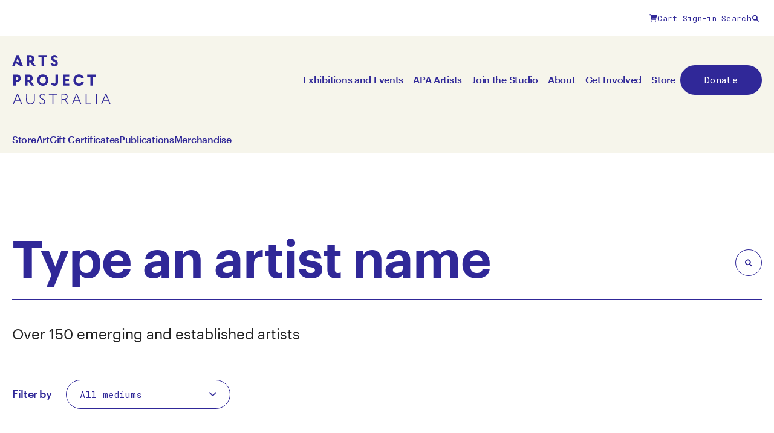

--- FILE ---
content_type: text/html; charset=UTF-8
request_url: https://www.artsproject.org.au/store/category/?pg=1
body_size: 22909
content:
<!doctype html>
<html lang="en-AU" prefix="og: https://ogp.me/ns#">
	<head>
    <meta charset="utf-8">
<script>
var gform;gform||(document.addEventListener("gform_main_scripts_loaded",function(){gform.scriptsLoaded=!0}),document.addEventListener("gform/theme/scripts_loaded",function(){gform.themeScriptsLoaded=!0}),window.addEventListener("DOMContentLoaded",function(){gform.domLoaded=!0}),gform={domLoaded:!1,scriptsLoaded:!1,themeScriptsLoaded:!1,isFormEditor:()=>"function"==typeof InitializeEditor,callIfLoaded:function(o){return!(!gform.domLoaded||!gform.scriptsLoaded||!gform.themeScriptsLoaded&&!gform.isFormEditor()||(gform.isFormEditor()&&console.warn("The use of gform.initializeOnLoaded() is deprecated in the form editor context and will be removed in Gravity Forms 3.1."),o(),0))},initializeOnLoaded:function(o){gform.callIfLoaded(o)||(document.addEventListener("gform_main_scripts_loaded",()=>{gform.scriptsLoaded=!0,gform.callIfLoaded(o)}),document.addEventListener("gform/theme/scripts_loaded",()=>{gform.themeScriptsLoaded=!0,gform.callIfLoaded(o)}),window.addEventListener("DOMContentLoaded",()=>{gform.domLoaded=!0,gform.callIfLoaded(o)}))},hooks:{action:{},filter:{}},addAction:function(o,r,e,t){gform.addHook("action",o,r,e,t)},addFilter:function(o,r,e,t){gform.addHook("filter",o,r,e,t)},doAction:function(o){gform.doHook("action",o,arguments)},applyFilters:function(o){return gform.doHook("filter",o,arguments)},removeAction:function(o,r){gform.removeHook("action",o,r)},removeFilter:function(o,r,e){gform.removeHook("filter",o,r,e)},addHook:function(o,r,e,t,n){null==gform.hooks[o][r]&&(gform.hooks[o][r]=[]);var d=gform.hooks[o][r];null==n&&(n=r+"_"+d.length),gform.hooks[o][r].push({tag:n,callable:e,priority:t=null==t?10:t})},doHook:function(r,o,e){var t;if(e=Array.prototype.slice.call(e,1),null!=gform.hooks[r][o]&&((o=gform.hooks[r][o]).sort(function(o,r){return o.priority-r.priority}),o.forEach(function(o){"function"!=typeof(t=o.callable)&&(t=window[t]),"action"==r?t.apply(null,e):e[0]=t.apply(null,e)})),"filter"==r)return e[0]},removeHook:function(o,r,t,n){var e;null!=gform.hooks[o][r]&&(e=(e=gform.hooks[o][r]).filter(function(o,r,e){return!!(null!=n&&n!=o.tag||null!=t&&t!=o.priority)}),gform.hooks[o][r]=e)}});
</script>

    <meta name="viewport" content="width=device-width, initial-scale=1">

    
    <!-- Global site tag (gtag.js) - Google Analytics -->
                    <script async src="https://www.googletagmanager.com/gtag/js?id=G-XPVXHD7MME"></script>
                    <script>
                      window.dataLayer = window.dataLayer || [];
                      function gtag(){dataLayer.push(arguments);}
                      gtag('js', new Date());

                      gtag('config', 'G-XPVXHD7MME');
                    </script>
                    


	
    	<style>img:is([sizes="auto" i], [sizes^="auto," i]) { contain-intrinsic-size: 3000px 1500px }</style>
	
<!-- Search Engine Optimisation by Rank Math PRO - https://rankmath.com/ -->
<title>Category - Arts Project Australia</title>
<meta name="robots" content="index, follow, max-snippet:-1, max-video-preview:-1, max-image-preview:large"/>
<link rel="canonical" href="https://www.artsproject.org.au/store/category/" />
<meta property="og:locale" content="en_US" />
<meta property="og:type" content="article" />
<meta property="og:title" content="Category - Arts Project Australia" />
<meta property="og:url" content="https://www.artsproject.org.au/store/category/" />
<meta property="og:site_name" content="Arts Project Australia" />
<meta property="og:updated_time" content="2023-09-05T11:09:26+10:00" />
<meta property="article:published_time" content="2023-08-29T08:59:14+10:00" />
<meta property="article:modified_time" content="2023-09-05T11:09:26+10:00" />
<meta name="twitter:card" content="summary_large_image" />
<meta name="twitter:title" content="Category - Arts Project Australia" />
<meta name="twitter:label1" content="Time to read" />
<meta name="twitter:data1" content="Less than a minute" />
<script type="application/ld+json" class="rank-math-schema-pro">{"@context":"https://schema.org","@graph":[{"@type":"Organization","@id":"https://www.artsproject.org.au/#organization","name":"Arts Project Australia","url":"https://www.artsproject.org.au"},{"@type":"WebSite","@id":"https://www.artsproject.org.au/#website","url":"https://www.artsproject.org.au","name":"Arts Project Australia","publisher":{"@id":"https://www.artsproject.org.au/#organization"},"inLanguage":"en-AU"},{"@type":"WebPage","@id":"https://www.artsproject.org.au/store/category/#webpage","url":"https://www.artsproject.org.au/store/category/","name":"Category - Arts Project Australia","datePublished":"2023-08-29T08:59:14+10:00","dateModified":"2023-09-05T11:09:26+10:00","isPartOf":{"@id":"https://www.artsproject.org.au/#website"},"inLanguage":"en-AU"},{"@type":"Person","@id":"https://www.artsproject.org.au/author/bone/","name":"Bone","url":"https://www.artsproject.org.au/author/bone/","image":{"@type":"ImageObject","@id":"https://secure.gravatar.com/avatar/1e3f7911418a6142d015df5261f3e837d3531f01dea07f6b96c32cc5ae839e96?s=96&amp;d=mm&amp;r=g","url":"https://secure.gravatar.com/avatar/1e3f7911418a6142d015df5261f3e837d3531f01dea07f6b96c32cc5ae839e96?s=96&amp;d=mm&amp;r=g","caption":"Bone","inLanguage":"en-AU"},"sameAs":["https://www.artsproject.org.au/wp"],"worksFor":{"@id":"https://www.artsproject.org.au/#organization"}},{"@type":"Article","headline":"Category - Arts Project Australia","datePublished":"2023-08-29T08:59:14+10:00","dateModified":"2023-09-05T11:09:26+10:00","author":{"@id":"https://www.artsproject.org.au/author/bone/","name":"Bone"},"publisher":{"@id":"https://www.artsproject.org.au/#organization"},"name":"Category - Arts Project Australia","@id":"https://www.artsproject.org.au/store/category/#richSnippet","isPartOf":{"@id":"https://www.artsproject.org.au/store/category/#webpage"},"inLanguage":"en-AU","mainEntityOfPage":{"@id":"https://www.artsproject.org.au/store/category/#webpage"}}]}</script>
<!-- /Rank Math WordPress SEO plugin -->

<style id='safe-svg-svg-icon-style-inline-css'>
.safe-svg-cover{text-align:center}.safe-svg-cover .safe-svg-inside{display:inline-block;max-width:100%}.safe-svg-cover svg{fill:currentColor;height:100%;max-height:100%;max-width:100%;width:100%}

</style>
<link rel="stylesheet" href="/wp/wp-includes/css/dist/components/style.min.css"><link rel="stylesheet" href="/wp/wp-includes/css/dist/preferences/style.min.css"><link rel="stylesheet" href="/wp/wp-includes/css/dist/block-editor/style.min.css"><link rel="stylesheet" href="/content/plugins/popup-maker/dist/packages/block-library-style.css?ver=dbea705cfafe089d65f1"><link rel="stylesheet" href="/content/plugins/woocommerce-gift-cards/assets/dist/frontend/blocks.css?ver=2.7.1"><link rel="stylesheet" href="/content/plugins/woocommerce-wishlists/assets/css/woocommerce-wishlists.min.css?ver=2.3.9"><style id='woocommerce-inline-inline-css'>
.woocommerce form .form-row .required { visibility: visible; }
</style>
<link rel="stylesheet" href="/content/plugins/woocommerce-gift-cards/assets/css/frontend/woocommerce.css?ver=2.7.1"><link rel="stylesheet" href="/content/plugins/woocommerce/assets/css/brands.css?ver=10.3.4"><link rel="stylesheet" href="/content/plugins/searchwp/assets/css/frontend/search-forms.min.css?ver=4.5.3"><link rel="stylesheet" href="/dist/css/app.8862fd.css"><script src="/wp/wp-includes/js/jquery/jquery.min.js?ver=3.7.1"></script><script src="/wp/wp-includes/js/jquery/jquery-migrate.min.js?ver=3.4.1"></script><script src="/content/plugins/woocommerce/assets/js/jquery-blockui/jquery.blockUI.min.js?ver=2.7.0-wc.10.3.4" defer data-wp-strategy="defer"></script><script id="wc-add-to-cart-js-extra">
var wc_add_to_cart_params = {"ajax_url":"\/wp\/wp-admin\/admin-ajax.php","wc_ajax_url":"\/?wc-ajax=%%endpoint%%","i18n_view_cart":"View cart","cart_url":"https:\/\/www.artsproject.org.au\/cart\/","is_cart":"","cart_redirect_after_add":"no"};
</script>
<script src="/content/plugins/woocommerce/assets/js/frontend/add-to-cart.min.js?ver=10.3.4" defer data-wp-strategy="defer"></script><script src="/content/plugins/woocommerce/assets/js/js-cookie/js.cookie.min.js?ver=2.1.4-wc.10.3.4" defer data-wp-strategy="defer"></script><script id="woocommerce-js-extra">
var woocommerce_params = {"ajax_url":"\/wp\/wp-admin\/admin-ajax.php","wc_ajax_url":"\/?wc-ajax=%%endpoint%%","i18n_password_show":"Show password","i18n_password_hide":"Hide password"};
</script>
<script src="/content/plugins/woocommerce/assets/js/frontend/woocommerce.min.js?ver=10.3.4" defer data-wp-strategy="defer"></script>				<script>
					function onloadCallback()
					{
						renderRecaptcha();
					}
				</script>
			<meta name="tec-api-version" content="v1"><meta name="tec-api-origin" content="https://www.artsproject.org.au"><link rel="alternate" href="https://www.artsproject.org.au/wp-json/tribe/events/v1/" />	<noscript><style>.woocommerce-product-gallery{ opacity: 1 !important; }</style></noscript>
	<script type="text/javascript" src="//script.crazyegg.com/pages/scripts/0119/3941.js" async="async" ></script><link rel="icon" href="/content/uploads/2023/11/favicon.png" sizes="32x32">
<link rel="icon" href="/content/uploads/2023/11/favicon.png" sizes="192x192">
<link rel="apple-touch-icon" href="/content/uploads/2023/11/favicon.png">
<meta name="msapplication-TileImage" content="/content/uploads/2023/11/favicon.png">
</head>

	<body class="wp-singular page-template page-template-template-shop page page-id-945 page-child parent-pageid-349 wp-embed-responsive wp-theme-skeleton theme-skeleton category woocommerce-no-js tribe-no-js">
		
		
		<svg xmlns="http://www.w3.org/2000/svg"
	class="svg-symbols"
	style="position:absolute;opacity:0;pointer-events:none;transform:translateX(-1000vw)"
>
	<defs>

		<symbol id="apa-logotype" width="164" height="82" viewBox="0 0 164 82">
			<g>
				<path d="M30.1,12.5h-1.8v6.1h-3.9V0.3h6.2c3.5,0,6.3,2.6,6.3,6.1c0,2.2-1.2,4.1-2.9,5.2l5.5,7h-4.8L30.1,12.5
					L30.1,12.5z M28.3,3.8v5.4h2c1.4,0,2.5-1.2,2.5-2.7c0-1.5-1.1-2.7-2.5-2.7H28.3z"/>
				<path d="M52.8,3.9v14.7h-4.1V3.9h-5.3V0.3h14.7v3.6H52.8z"/>
				<path d="M67.9,13.9c0.1,1,0.8,1.5,2,1.5c0.9,0,1.8-0.5,1.8-1.6c0-0.9-0.3-1.6-1.9-2.4l-2-1c-1.4-0.7-3.2-2-3.2-5.1
					c0-3,2.1-5.2,5.5-5.2c1.9,0,4.9,0.9,5.4,4.5h-3.9c-0.1-0.9-0.9-1.2-1.5-1.2c-1,0-1.6,0.8-1.6,1.7c0,1,0.4,1.6,1.4,2.1l2.4,1.2
					c1.9,1,3.4,2.5,3.4,5.2c0,3.6-2.6,5.2-5.8,5.2c-3.6,0-5.9-1.9-6.2-5L67.9,13.9L67.9,13.9z"/>
				<path d="M5.9,44.7v6h-4V32.4h6.2c3.5,0,6.3,2.7,6.3,6.2c0,3.5-2.8,6.1-6.3,6.1H5.9z M5.9,36v5.2h2
					c1.4,0,2.5-1.1,2.5-2.6c0-1.5-1.1-2.6-2.5-2.6H5.9z"/>
				<path d="M27.4,44.6h-1.8v6.1h-3.9V32.4h6.2c3.5,0,6.3,2.6,6.3,6.1c0,2.2-1.2,4.1-2.9,5.2l5.5,7h-4.8L27.4,44.6
					L27.4,44.6z M25.6,35.9v5.4h2c1.4,0,2.5-1.2,2.5-2.7c0-1.5-1.1-2.7-2.5-2.7H25.6z"/>
				<path d="M50.7,32.2c5.3,0,9.3,4.1,9.3,9.4c0,5.3-4,9.4-9.3,9.4s-9.3-4.1-9.3-9.4C41.4,36.3,45.4,32.2,50.7,32.2z
					 M50.7,35.9c-2.9,0-5.1,2.4-5.1,5.7c0,3.3,2.2,5.7,5.1,5.7c2.9,0,5.1-2.4,5.1-5.7C55.8,38.3,53.6,35.9,50.7,35.9z"/>
				<path d="M68.4,45.9c0,1,0.8,1.5,1.6,1.5c1.4,0,1.8-0.9,1.8-2.1V32.4h4.1v13.1c0,3.4-2.2,5.5-5.8,5.5
					c-3.5,0-5.8-1.7-5.8-5.1H68.4z"/>
				<path d="M84.2,32.4h10.2v3.3h-6.2v3.9h5.7v3.3h-5.7v4.5h6.4v3.3H84.2V32.4z"/>
				<path d="M110.5,32.2c3.9,0,7.1,2.2,8,5.8H114c-0.6-1.3-1.9-2.1-3.5-2.1c-2.8,0-4.9,2.1-4.9,5.7s2.1,5.7,4.9,5.7
					c1.7,0,3.1-0.9,3.7-2.3h4.4c-0.9,3.8-4.2,6.1-8.1,6.1c-5.2,0-9.1-3.8-9.1-9.4C101.4,36,105.4,32.2,110.5,32.2"/>
				<path d="M133.6,36v14.7h-4.1V36h-5.3v-3.6h14.7V36H133.6z"/>
				<path d="M14.3,18.6h3.8L10.8,0.3H7.3L0,18.6h4L6,13.5L14.3,18.6L14.3,18.6z M9,5.4l3.2,8.2l-5.1-3.2L9,5.4z"/>
			</g>
			<g>
				<path d="M12.8,75.8H5l-2.5,6H1l7.3-17.5h1.3l7.3,17.5h-1.6L12.8,75.8z M8.9,66.2l-3.4,8.3h6.8L8.9,66.2L8.9,66.2z"/>
				<path d="M23.2,64.3h1.5v10.8c0,3.3,2.3,5.5,5.7,5.5s5.7-2.2,5.6-5.5V64.3h1.5v10.9c0,4-3,6.7-7.2,6.7s-7.2-2.7-7.2-6.7
					L23.2,64.3L23.2,64.3z"/>
				<path d="M46.1,78.4c0.5,1.7,2.1,2.4,3.6,2.4c1.9,0,3.5-1.1,3.5-3.1c0-1.8-1-2.9-3.1-3.8L48.6,73
					c-2-0.9-3.2-2.2-3.2-4.5c0-2.6,2-4.4,4.7-4.4c1.7,0,4,0.8,4.5,3.2H53c-0.4-1.4-1.8-1.9-3-1.9c-1.8,0-3.2,1.2-3.2,3.1
					c0,1.5,0.8,2.6,2.6,3.4l1.7,0.8c2.4,1.1,3.7,2.6,3.7,4.9c0,2.8-2.2,4.4-5,4.4c-2.4,0-4.6-1.1-5.1-3.6H46.1z"/>
				<path d="M68.3,65.7v16.1h-1.5V65.7h-6.1v-1.3h13.7v1.3H68.3z"/>
				<path d="M83.1,74.2v7.6h-1.4V64.3h4.9c3.2,0,5.2,2.2,5.2,4.9c0,2.5-1.4,4.3-3.9,4.8l6,7.7h-1.8l-5.8-7.6H83.1z
					 M83.1,65.6V73h3.1c2.7,0,4.1-1.5,4.1-3.7c0-2-1.4-3.7-3.8-3.7H83.1z"/>
				<path d="M110.6,75.8h-7.8l-2.5,6h-1.5l7.3-17.5h1.3l7.3,17.5h-1.6L110.6,75.8L110.6,75.8z M106.7,66.2l-3.4,8.3h6.8
					L106.7,66.2L106.7,66.2z"/>
				<path d="M121.7,64.3h1.5v16.1h7.5v1.3h-9V64.3z"/>
				<path d="M140.1,64.3h-1.5v17.5h1.5V64.3z"/>
				<path d="M158.9,75.8h-7.8l-2.5,6h-1.5l7.3-17.5h1.3l7.3,17.5h-1.6L158.9,75.8L158.9,75.8z M155,66.2l-3.4,8.3h6.8
					L155,66.2L155,66.2z"/>
			</g>
		</symbol>

		<symbol id="apa-logotype-50yrs" width="262" height="82" viewBox="0 0 262 82" fill="none">
			<g>
				<path d="M204.142 56.9042H207.907C208.827 59.9692 211.846 62.1139 215.444 62.1139C219.916 62.1139 223.201 58.9196 223.201 54.7139C223.201 49.9834 219.695 46.9565 215.406 46.9565C213.565 46.9565 211.375 47.6182 210.105 48.9263L207.04 47.1694L209.184 32.0957H224.342V35.4725H212.249L210.888 44.8498C212.379 44.2338 214.128 43.8459 215.885 43.8459C221.84 43.8459 227.057 47.7855 227.057 54.6226C227.057 61.1024 222.015 65.3537 215.444 65.3537C209.534 65.3614 205.07 61.8097 204.142 56.9042Z" fill="#333191"/>
				<path d="M245.857 35.2589C239.765 35.2589 235.43 40.7804 235.43 48.5378C235.43 56.2876 239.765 61.8091 245.857 61.8091C251.949 61.8091 256.284 56.2876 256.284 48.5378C256.284 40.7804 251.941 35.2589 245.857 35.2589ZM245.857 31.7148C254.269 31.7148 260.224 38.8562 260.224 48.5378C260.224 58.2194 254.269 65.3607 245.857 65.3607C237.446 65.3607 231.491 58.2194 231.491 48.5378C231.491 38.8562 237.446 31.7148 245.857 31.7148Z" fill="#333191"/>
				<path d="M213.945 72.6465L211.42 76.761L208.895 72.6465H207.716L210.864 77.742V81.7044H211.952V77.742L215.116 72.6465H213.945Z" fill="#333191"/>
				<path d="M220.439 72.6465V81.7044H225.117V80.8298H221.497V77.4378H224.759V76.5936H221.497V73.5135H225.003V72.6465H220.439Z" fill="#333191"/>
				<path d="M234.106 73.9774L235.749 78.0006H232.464L234.106 73.9774ZM233.665 72.6465L229.878 81.6968H230.95L232.122 78.8828H236.091L237.263 81.6968H238.388L234.608 72.6465H233.665Z" fill="#333191"/>
				<path d="M244.708 73.5517V77.111H246.184C247.438 77.111 248.131 76.3657 248.131 75.3238C248.131 74.3427 247.431 73.5517 246.298 73.5517H244.708ZM246.222 77.9856H244.716V81.7046H243.674V72.6543H246.351C248.039 72.6543 249.203 73.8103 249.203 75.3086C249.203 76.5558 248.488 77.5065 247.309 77.8411L250.366 81.7046H249.089L246.222 77.9856Z" fill="#333191"/>
				<path d="M255.827 79.7945C256.032 80.6007 256.755 80.9049 257.508 80.9049C258.39 80.9049 259.128 80.3878 259.128 79.4903C259.128 78.669 258.694 78.1594 257.675 77.6879L256.785 77.2696C255.82 76.8361 255.12 76.1668 255.12 74.8815C255.12 73.4973 256.162 72.5391 257.645 72.5391C258.565 72.5391 259.805 72.9498 260.071 74.3263H259.037C258.854 73.6647 258.2 73.4061 257.645 73.4061C256.785 73.4061 256.162 73.9841 256.162 74.8283C256.162 75.5508 256.512 76.0375 257.356 76.4254L258.337 76.8817C259.508 77.4217 260.231 78.1974 260.231 79.4447C260.231 80.9886 259.037 81.8099 257.523 81.8099C256.124 81.8099 254.975 81.1483 254.732 79.7945H255.827Z" fill="#333191"/>
				<path d="M8.25135 66.2051L11.6966 74.4949H4.79854L8.25135 66.2051ZM7.6201 64.3418L0.235352 81.8112H1.7488L4.28898 75.7802H12.2061L14.7463 81.8112H16.3282L8.94343 64.3418H7.6201Z" fill="#333191"/>
				<path d="M22.7168 64.3418H24.2531V75.1718C24.2531 78.4572 26.6259 80.6476 29.9875 80.6476C33.3186 80.6476 35.7143 78.4572 35.6915 75.1718V64.3418H37.2277V75.2934C37.2506 79.3471 34.2237 82.0013 29.9875 82.0013C25.7437 82.0013 22.7168 79.3471 22.7168 75.2934V64.3418Z" fill="#333191"/>
				<path d="M45.9663 78.3649C46.4302 80.1141 48.0654 80.715 49.6016 80.715C51.5562 80.715 53.1685 79.5742 53.1685 77.6424C53.1685 75.8476 52.1646 74.7524 50.0504 73.8017L48.4152 73.0564C46.3922 72.1742 45.1525 70.8661 45.1525 68.5389C45.1525 65.9074 47.1603 64.1582 49.883 64.1582C51.6094 64.1582 53.891 64.9263 54.4006 67.322H52.9328C52.5145 65.9226 51.1151 65.3903 49.883 65.3903C48.0197 65.3903 46.6204 66.5995 46.6204 68.4628C46.6204 69.9991 47.3885 71.0486 49.2062 71.8396L50.9554 72.6533C53.3511 73.7257 54.7048 75.2163 54.7048 77.5664C54.7048 80.4108 52.446 81.9926 49.6016 81.9926C47.1603 81.9926 44.9244 80.8747 44.4072 78.3573H45.9663V78.3649Z" fill="#333191"/>
				<path d="M60.7432 64.3418V65.6651H66.9111V81.8112H68.4473V65.6651H74.6457V64.3418H60.7432Z" fill="#333191"/>
				<path d="M83.9014 74.2342V81.8014H82.4336V64.332H87.3542C90.5713 64.332 92.6627 66.4996 92.6627 69.2451C92.6627 71.7168 91.2405 73.5345 88.7308 74.0668L94.8302 81.8014H93.0126L87.1413 74.2342H87.0957H83.9014ZM83.9014 65.6173V73.0021H86.9968C89.7195 73.0021 91.1417 71.4658 91.1417 69.2755C91.1417 67.2753 89.6967 65.6173 87.2554 65.6173H83.9014Z" fill="#333191"/>
				<path d="M107.729 66.2051L111.174 74.4949H104.276L107.729 66.2051ZM107.105 64.3418L99.7207 81.8112H101.234L103.774 75.7802H111.691L114.232 81.8112H115.814L108.429 64.3418H107.105Z" fill="#333191"/>
				<path d="M122.947 64.3418V81.8112H132.081V80.4803H124.484V64.3418H122.947Z" fill="#333191"/>
				<path d="M141.558 64.3418H140.021V81.8112H141.558V64.3418Z" fill="#333191"/>
				<path d="M156.684 66.2051L160.13 74.4949H153.232L156.684 66.2051ZM156.053 64.3418L148.668 81.8112H150.182L152.722 75.7802H160.639L163.179 81.8112H164.761L157.377 64.3418H156.053Z" fill="#333191"/>
				<path d="M30.8013 12.4665H28.9684V18.5736H25.0137V0.267578H31.3109C34.8473 0.267578 37.6841 2.90664 37.6841 6.36705C37.6841 8.61062 36.5129 10.5196 34.7333 11.5691L40.2775 18.5736H35.3949L30.8013 12.4665ZM28.9684 3.75841V9.12776H31.0447C32.4821 9.12776 33.562 7.97936 33.562 6.4659C33.562 4.87639 32.4897 3.75841 31.0447 3.75841H28.9684Z" fill="#333191"/>
				<path d="M44.6123 0.267578V3.85729H49.9817V18.5736H54.1342V3.85729H59.5035V0.267578H44.6123Z" fill="#333191"/>
				<path d="M69.3601 13.8873C69.5046 14.8608 70.1435 15.4008 71.3375 15.4008C72.2653 15.4008 73.1171 14.8608 73.1171 13.7656C73.1171 12.8378 72.7977 12.2065 71.2386 11.4004L69.1852 10.3508C67.7706 9.62073 65.991 8.37347 65.991 5.22487C65.991 2.25119 68.09 0 71.558 0C73.5126 0 76.5091 0.905033 77.0034 4.54037H73.0715C72.927 3.61252 72.1208 3.31593 71.5352 3.31593C70.5085 3.31593 69.9533 4.07645 69.9533 4.97388C69.9533 5.94736 70.3412 6.58621 71.4211 7.11859L73.8624 8.36584C75.7638 9.33932 77.3077 10.8832 77.3077 13.6135C77.3305 17.1804 74.7218 18.8384 71.4211 18.8384C67.7858 18.8384 65.489 16.937 65.1924 13.8797H69.3601V13.8873Z" fill="#333191"/>
				<path d="M5.97711 44.7203V50.7513H1.94629V32.4453H8.2663C11.8104 32.4453 14.6396 35.1072 14.6396 38.598C14.6396 42.0888 11.8104 44.7279 8.2663 44.7279H5.97711V44.7203ZM5.97711 35.9742V41.1762H7.95448C9.39188 41.1762 10.4718 40.0735 10.4718 38.5904C10.4718 37.0541 9.39949 35.9818 7.95448 35.9818H5.97711V35.9742Z" fill="#333191"/>
				<path d="M27.7208 44.644H25.8879V50.7435H21.9331V32.4375H28.2303C31.7668 32.4375 34.6036 35.0765 34.6036 38.537C34.6036 40.7805 33.4323 42.6818 31.6527 43.739L37.197 50.7435H32.3144L27.7208 44.644ZM25.8955 35.9283V41.2977H27.9717C29.4091 41.2977 30.4891 40.1493 30.4891 38.6358C30.4891 37.0463 29.4167 35.9283 27.9717 35.9283H25.8955Z" fill="#333191"/>
				<path d="M51.3048 32.1719C56.6514 32.1719 60.7278 36.2483 60.7278 41.5948C60.7278 46.9414 56.6514 51.0178 51.3048 51.0178C45.9583 51.0178 41.8818 46.9414 41.8818 41.5948C41.8818 36.2483 45.9583 32.1719 51.3048 32.1719ZM51.3048 35.9289C48.354 35.9289 46.1028 38.3246 46.1028 41.5948C46.1028 44.8651 48.3464 47.2608 51.3048 47.2608C54.2633 47.2608 56.5069 44.8651 56.5069 41.5948C56.4993 38.3246 54.2557 35.9289 51.3048 35.9289Z" fill="#333191"/>
				<path d="M69.291 45.8915C69.3367 46.941 70.0744 47.4278 70.9034 47.4278C72.2951 47.4278 72.7362 46.576 72.7362 45.3059V32.4453H76.8887V45.5265C76.8887 48.9488 74.6224 51.0175 71.0555 51.0175C67.4886 51.0175 65.1994 49.3063 65.1689 45.8915H69.291Z" fill="#333191"/>
				<path d="M85.2783 32.4375H95.5531V35.7838H89.3015V39.6397H95.0664V42.91H89.3015V47.4047H95.7965V50.7435H85.2783V32.4375Z" fill="#333191"/>
				<path d="M111.881 32.1699C115.836 32.1699 119.084 34.345 119.989 38.0032H115.471C114.863 36.6875 113.516 35.9269 111.881 35.9269C109.052 35.9269 106.9 38.0488 106.9 41.5929C106.9 45.137 109.045 47.2589 111.881 47.2589C113.593 47.2589 115.053 46.3843 115.616 44.9621H120.087C119.137 48.7191 115.889 51.0159 111.889 51.0159C106.664 51.0159 102.687 47.2056 102.687 41.5929C102.679 35.9726 106.657 32.1699 111.881 32.1699Z" fill="#333191"/>
				<path d="M135.314 36.0272V50.7435H131.161V36.0272H125.792V32.4375H140.683V36.0272H135.314Z" fill="#333191"/>
				<path d="M7.27828 10.1012L9.05032 5.50765L11.4156 11.6375L12.0848 13.44L7.27828 10.1012ZM7.34672 0.267578L0 18.5736H4.07645L5.44539 15.0143L6.14509 13.1206L14.0394 18.5736H18.3136L10.9669 0.267578H7.34672Z" fill="#333191"/>
				<path d="M186.429 32.4355H185.676V81.8092H186.429V32.4355Z" fill="#333191"/>
			</g>
		</symbol>



		<symbol id="icon--arrow-up" width="9" height="11" viewBox="0 0 9 11">
			<path d="M0.44873 4.3291L3.88623 0.891601C4.01514 0.762695 4.18701 0.698242 4.35889 0.698242C4.55225 0.698242 4.72412 0.762695 4.85303 0.891601L8.29053 4.3291C8.56982 4.58691 8.56982 5.03809 8.29053 5.2959C8.03271 5.57519 7.58154 5.57519 7.32373 5.2959L5.04639 3.04004L5.04639 9.63574C5.04639 10.001 4.74561 10.3018 4.38037 10.3018C4.03662 10.3018 3.67139 10.001 3.67139 9.63574L3.67139 3.04004L1.41553 5.2959C1.15771 5.5752 0.706543 5.5752 0.44873 5.2959C0.169433 5.03809 0.169433 4.58691 0.44873 4.3291Z"/>
		</symbol>

		<symbol id="icon--arrow-down" width="9" height="10" viewBox="0 0 9 10">
			<path d="M8.05127 6.1709L4.61377 9.6084C4.48486 9.7373 4.31299 9.80176 4.14111 9.80176C3.94775 9.80176 3.77588 9.7373 3.64697 9.6084L0.209472 6.1709C-0.0698245 5.91309 -0.0698244 5.46191 0.209472 5.2041C0.467285 4.9248 0.918457 4.9248 1.17627 5.2041L3.45361 7.45996L3.45361 0.864258C3.45361 0.499023 3.75439 0.198242 4.11963 0.198242C4.46338 0.198242 4.82861 0.499023 4.82861 0.864258L4.82861 7.45996L7.08447 5.2041C7.34228 4.9248 7.79346 4.9248 8.05127 5.2041C8.33057 5.46191 8.33057 5.91309 8.05127 6.1709Z" />
		</symbol>

		<symbol id="icon--arrow-right" width="10" height="10" viewBox="0 0 10 10">
			<path d="M5.97266 1.0791L9.41016 4.5166C9.53906 4.64551 9.60352 4.81738 9.60352 4.98926C9.60352 5.18262 9.53906 5.35449 9.41016 5.4834L5.97266 8.9209C5.71484 9.2002 5.26367 9.2002 5.00586 8.9209C4.72656 8.66309 4.72656 8.21191 5.00586 7.9541L7.26172 5.67676H0.666016C0.300781 5.67676 0 5.37598 0 5.01074C0 4.66699 0.300781 4.30176 0.666016 4.30176H7.26172L5.00586 2.0459C4.72656 1.78809 4.72656 1.33691 5.00586 1.0791C5.26367 0.799805 5.71484 0.799805 5.97266 1.0791Z" />
		</symbol>

		<symbol id="icon--arrow-left" width="10" height="10" viewBox="0 0 10 10">
			<path d="M3.6,8.9L0.2,5.5C0.1,5.4,0,5.2,0,5c0-0.2,0.1-0.4,0.2-0.5l3.4-3.4c0.3-0.3,0.7-0.3,1,0c0.3,0.3,0.3,0.7,0,1L2.3,4.3h6.6
	c0.4,0,0.7,0.3,0.7,0.7c0,0.3-0.3,0.7-0.7,0.7H2.3L4.6,8c0.3,0.3,0.3,0.7,0,1C4.3,9.2,3.9,9.2,3.6,8.9z"/>
		</symbol>

		<symbol id="icon--external-link" width="10" height="12" viewBox="0 0 11 12">
			<path d="M8.25 7.375C7.86328 7.375 7.5625 7.69727 7.5625 8.0625V10.125H1.375V3.9375H3.4375C3.80273 3.9375 4.125 3.63672 4.125 3.25C4.125 2.88477 3.80273 2.5625 3.4375 2.5625H1.375C0.601562 2.5625 0 3.18555 0 3.9375V10.125C0 10.8984 0.601562 11.5 1.375 11.5H7.5625C8.31445 11.5 8.9375 10.8984 8.9375 10.125V8.0625C8.9375 7.69727 8.61523 7.375 8.25 7.375ZM10.4844 0.5H7.5625C7.2832 0.5 7.02539 0.671875 6.91797 0.929688C6.81055 1.1875 6.875 1.48828 7.06836 1.68164L7.94922 2.5625L3.63086 6.90234C3.35156 7.16016 3.35156 7.61133 3.63086 7.86914C3.75977 7.99805 3.93164 8.0625 4.125 8.0625C4.29688 8.0625 4.46875 7.99805 4.59766 7.86914L8.9375 3.55078L9.81836 4.43164C10.0117 4.625 10.3125 4.68945 10.5703 4.58203C10.8281 4.47461 11 4.2168 11 3.9375V1.01562C11 0.736328 10.7637 0.5 10.4844 0.5Z"/>
		</symbol>

		<symbol id="icon--shopping-cart" width="24" height="21" viewBox="0 0 24 21">
			<path d="M18.5859 16.75C17.5312 16.75 16.75 17.6094 16.75 18.625C16.75 19.6797 17.5703 20.5 18.5859 20.5C19.5625 20.5 20.4219 19.6797 20.4219 18.625C20.4219 17.6094 19.6406 16.75 18.5859 16.75ZM7.33594 16.75C6.28125 16.75 5.5 17.6094 5.5 18.625C5.5 19.6797 6.32031 20.5 7.33594 20.5C8.3125 20.5 9.17188 19.6797 9.17188 18.625C9.17188 17.6094 8.39062 16.75 7.33594 16.75ZM22.7266 2.25781C22.4922 1.94531 22.1406 1.75 21.7109 1.75H5.22656L5.14844 1.28125C5.07031 0.851562 4.67969 0.5 4.25 0.5H1.39844C0.890625 0.5 0.5 0.929688 0.5 1.4375C0.5 1.90625 0.890625 2.375 1.39844 2.375H3.42969L5.77344 14.7578C5.89062 15.1875 6.28125 15.5 6.75 15.5H19.5625C20.0703 15.5 20.5 15.1094 20.5 14.6016C20.5 14.0547 20.0703 13.625 19.5625 13.625H7.49219L7.14062 11.75H19.6016C20.1484 11.75 20.6172 11.3984 20.7734 10.8516L22.9219 3.39062C23.0391 3 22.9609 2.57031 22.7266 2.25781Z"/>
		</symbol>
			
		<symbol id="icon--search" width="13" height="12" viewBox="0 0 13 12">
			<path d="M11.7422 10.4141C12.0645 10.7578 12.0645 11.2949 11.7422 11.6387C11.3984 11.9609 10.8613 11.9609 10.5176 11.6387L7.96094 9.06055C7.08008 9.64062 6.00586 9.94141 4.8457 9.79102C2.86914 9.51172 1.2793 7.90039 1.02148 5.94531C0.65625 3.02344 3.12695 0.552734 6.04883 0.917969C8.00391 1.17578 9.61523 2.76562 9.89453 4.74219C10.0449 5.90234 9.74414 6.97656 9.16406 7.83594L11.7422 10.4141ZM2.69727 5.34375C2.69727 6.86914 3.92188 8.09375 5.44727 8.09375C6.95117 8.09375 8.19727 6.86914 8.19727 5.34375C8.19727 3.83984 6.95117 2.59375 5.44727 2.59375C3.92188 2.59375 2.69727 3.83984 2.69727 5.34375Z"/>
		</symbol>
				
		<symbol id="icon--elipse" width="6" height="6" viewBox="0 0 6 6">
			<circle cx="3" cy="3" r="3"/>
		 </symbol>

		<symbol id="icon--chevron" width="10" height="6" viewBox="0 0 10 6">
			<path d="M5 5.8125C4.80664 5.8125 4.63477 5.74805 4.50586 5.61914L0.380859 1.49414C0.101562 1.23633 0.101562 0.785156 0.380859 0.527344C0.638672 0.248047 1.08984 0.248047 1.34766 0.527344L5 4.1582L8.63086 0.527344C8.88867 0.248047 9.33984 0.248047 9.59766 0.527344C9.87695 0.785156 9.87695 1.23633 9.59766 1.49414L5.47266 5.61914C5.34375 5.74805 5.17188 5.8125 5 5.8125Z"/>
		 </symbol>

		<symbol id="icon--chevron-left" width="6" height="10" viewBox="0 0 6 10">
			<path d="M0.2,5.1c0-0.2,0.1-0.4,0.2-0.5l4.1-4.1c0.3-0.3,0.7-0.3,1,0c0.3,0.3,0.3,0.7,0,1L1.9,5.1l3.6,3.6c0.3,0.3,0.3,0.7,0,1
	c-0.3,0.3-0.7,0.3-1,0L0.4,5.5C0.3,5.4,0.2,5.2,0.2,5.1z"/>
		 </symbol>

		<symbol id="icon--chevron-right" width="6" height="10" viewBox="0 0 6 10">
			<path d="M5.7,5.1c0,0.2-0.1,0.4-0.2,0.5L1.4,9.7c-0.3,0.3-0.7,0.3-1,0c-0.3-0.3-0.3-0.7,0-1l3.6-3.7L0.5,1.4c-0.3-0.3-0.3-0.7,0-1
	c0.3-0.3,0.7-0.3,1,0l4.1,4.1C5.7,4.7,5.7,4.9,5.7,5.1z"/>
		 </symbol>

		<symbol id="icon--close-x" width="16" height="16" viewBox="0 0 16 16" fill="none" xmlns="http://www.w3.org/2000/svg">
			<path fill="currentColor" d="M13.5098 11.7903C14.0176 12.2591 14.0176 13.0794 13.5098 13.5481C13.2754 13.7825 12.9629 13.8997 12.6504 13.8997C12.2988 13.8997 11.9863 13.7825 11.752 13.5481L7.65039 9.44663L3.50977 13.5481C3.27539 13.7825 2.96289 13.8997 2.65039 13.8997C2.29883 13.8997 1.98633 13.7825 1.75195 13.5481C1.24414 13.0794 1.24414 12.2591 1.75195 11.7903L5.85352 7.64979L1.75195 3.5483C1.24414 3.07956 1.24414 2.25926 1.75195 1.79052C2.2207 1.28272 3.04102 1.28272 3.50977 1.79052L7.65039 5.89201L11.752 1.79052C12.2207 1.28272 13.041 1.28272 13.5098 1.79052C14.0176 2.25926 14.0176 3.07956 13.5098 3.5483L9.4082 7.68885L13.5098 11.7903Z"/>
		</symbol>

		<symbol id="icon--play" width="64" height="64" viewBox="0 0 64 64">
			<circle cx="32" cy="32" r="31"/>
			<path fill="#FFFFFF" d="M45.3,32L25.8,43.3l0-22.5L45.3,32z"/>
		 </symbol>

		<symbol id="icon--pause" width="64" height="64" viewBox="0 0 64 64">
			<circle cx="32" cy="32" r="31"/>
			<rect x="24.5" y="21.3" fill="#FFFFFF" width="5" height="22"/>
			<rect x="34.5" y="21.3" fill="#FFFFFF" width="5" height="22"/>
		 </symbol>
		 
	</defs>
</svg>


						<a class="skip-to-link" href="#skip-to-content">Skip to content</a>
<a class="skip-to-link" href="#skip-to-navigation">Skip to navigation</a>
		<nav id="skip-to-navigation" class="masthead__utility-navigation-lockup type-style-smallMono">
	<div class="masthead__utility-navigation content-wrap">
					<a class="masthead__cart-link-lockup masthead__cart-link-lockup--large-screen" href="https://www.artsproject.org.au/cart/">
				<svg class="svg icon--shopping-cart" viewBox="0 0 24 21" height="12" role="presentation" aria-labelledby="#shopping-cart-label">
					<use xlink:href="#icon--shopping-cart"></use>
				</svg>
				<span>Cart</span>
			</a>
		
									<a class="masthead__my-account-link" href="https://www.artsproject.org.au/my-account/">
					Sign-in
				</a>
							
				<a href="https://www.artsproject.org.au/search/">
			<span>Search</span>
			<svg class="svg icon--search" viewBox="0 0 13 12" height="12" role="presentation" aria-labelledby="#search-label">
				<use xlink:href="#icon--search"></use>
			</svg>
		</a>
			</div>
</nav>

<header class="masthead masthead__lockup type-style-navigation content-wrap">
	
	<a href="/" class="masthead__logo-lockup">
		<svg class="svg svg--apa-logotype" viewBox="0 0 164 82" height="82" role="presentation" aria-labelledby="#apa-logotype-label">
			<title id="apa-logotype-label">Arts Project Australia</title>
			<use xlink:href="#apa-logotype"></use>
		</svg>
	</a>
		
	<nav class="masthead__navigation-lockup">
		<ul id="masthead-main-menu" class="masthead__main-menu"><li id="nav-exhibitionsandevents"><a href="https://www.artsproject.org.au/exhibitions-and-events/">Exhibitions and Events</a></li>
<li id="nav-apaartists"><a href="https://www.artsproject.org.au/apa-artists/">APA Artists</a></li>
<li id="nav-jointhestudio"><a href="https://www.artsproject.org.au/join-the-studio/studio-program/">Join the Studio</a></li>
<li id="nav-about"><a href="https://www.artsproject.org.au/about/">About</a></li>
<li id="nav-getinvolved"><a href="https://www.artsproject.org.au/get-involved/donate/">Get Involved</a></li>
<li id="nav-store"><a href="https://www.artsproject.org.au/store/">Store</a></li>
</ul><ul id="masthead-featured-links" class="masthead__featured-links"><li id="nav-donate"><a href="https://www.artsproject.org.au/get-involved/donate/">Donate</a></li>
</ul> 				
				<a class="masthead__cart-link-lockup masthead__cart-link-lockup--small-screen" href="https://www.artsproject.org.au/cart/">
			<svg class="svg icon--shopping-cart" viewBox="0 0 24 21" height="21" role="presentation" aria-labelledby="#shopping-cart-label">
				<use xlink:href="#icon--shopping-cart"></use>
			</svg>
			<span class="screen-reader-text">Shopping Cart</span>
		</a>
				
		<button id="hamburger-button" class="masthead__navigation_icon" data-navigation-icon aria-expanded="false" aria-controls="masthead-hamburger-menu">
	<span></span>
	<span></span>
	<span></span>
	<span></span>
	<span class="screen-reader-text">Menu</span>
</button>
		
		<div id="masthead-hamburger-menu" class="masthead__hamburger-menu" aria-labelledby="hamburger-button" aria-hidden="true">
			
												
					<button id="masthead-toggle-menu-1-button" class="masthead__toggle-button" data-action="toggle-height-no-swup" aria-expanded="false"
					aria-controls="masthead-toggle-menu-1-container">
						<div class="masthead__toggle-button__button-inner">
							<span class="masthead__button-text">Gallery and Exhibitions</span>
							<svg class="icon icon--arrow-up" viewBox="0 0 9 11" height="11" role="presentation">
								<title>Icon for submenu expand</title>
								<use xlink:href="#icon--arrow-up"></use>
							</svg>
						</div>
					</button>
					
					<div id="masthead-toggle-menu-1-container" class="masthead__toggle-animation-lockup" aria-hidden="true"
						aria-labelledby="toggle-menu-1-button">
						<div class="masthead__navigation-group__content-lockup">
							<div class="padding">
								<ul id="masthead__menu-1" class="masthead__navigation-group"><li id="nav-exhibitions"><a href="https://www.artsproject.org.au/exhibitions-and-events/">Exhibitions</a></li>
<li id="nav-events"><a href="https://www.artsproject.org.au/exhibitions-and-events/events/">Events</a></li>
<li id="nav-pastexhibitions"><a href="https://www.artsproject.org.au/exhibitions-and-events/past-exhibitions/">Past Exhibitions</a></li>
<li id="nav-projects038collaborations"><a href="https://www.artsproject.org.au/exhibitions-and-events/projects-collaborations/">Projects &#038; Collaborations</a></li>
<li id="nav-visitthegallery"><a href="https://www.artsproject.org.au/exhibitions-and-events/visit-the-gallery/">Visit the Gallery</a></li>
</ul>							</div>
						</div>
					</div>
																
					<button id="masthead-toggle-menu-2-button" class="masthead__toggle-button" data-action="toggle-height-no-swup" aria-expanded="false"
					aria-controls="masthead-toggle-menu-2-container">
						<div class="masthead__toggle-button__button-inner">
							<span class="masthead__button-text">Join the Studio</span>
							<svg class="icon icon--arrow-up" viewBox="0 0 9 11" height="11" role="presentation">
								<title>Icon for submenu expand</title>
								<use xlink:href="#icon--arrow-up"></use>
							</svg>
						</div>
					</button>
					
					<div id="masthead-toggle-menu-2-container" class="masthead__toggle-animation-lockup" aria-hidden="true"
						aria-labelledby="toggle-menu-2-button">
						<div class="masthead__navigation-group__content-lockup">
							<div class="padding">
								<ul id="masthead__menu-2" class="masthead__navigation-group"><li id="nav-studioprogram"><a href="https://www.artsproject.org.au/join-the-studio/studio-program/">Studio Program</a></li>
<li id="nav-studioenquiry"><a href="https://www.artsproject.org.au/join-the-studio/studio-enquiry/">Studio Enquiry</a></li>
<li id="nav-ndisfunding"><a href="https://www.artsproject.org.au/join-the-studio/ndis-funding/">NDIS Funding</a></li>
<li id="nav-faqs"><a href="https://www.artsproject.org.au/join-the-studio/faqs/">FAQs</a></li>
</ul>							</div>
						</div>
					</div>
																
					<button id="masthead-toggle-menu-3-button" class="masthead__toggle-button" data-action="toggle-height-no-swup" aria-expanded="false"
					aria-controls="masthead-toggle-menu-3-container">
						<div class="masthead__toggle-button__button-inner">
							<span class="masthead__button-text">Art and Artists</span>
							<svg class="icon icon--arrow-up" viewBox="0 0 9 11" height="11" role="presentation">
								<title>Icon for submenu expand</title>
								<use xlink:href="#icon--arrow-up"></use>
							</svg>
						</div>
					</button>
					
					<div id="masthead-toggle-menu-3-container" class="masthead__toggle-animation-lockup" aria-hidden="true"
						aria-labelledby="toggle-menu-3-button">
						<div class="masthead__navigation-group__content-lockup">
							<div class="padding">
								<ul id="masthead__menu-3" class="masthead__navigation-group"><li id="nav-findanartist"><a href="https://www.artsproject.org.au/apa-artists/">Find an Artist</a></li>
<li id="nav-collaboratewithourartists"><a href="https://www.artsproject.org.au/apa-artists/collaborate-with-our-artists/">Collaborate with our Artists</a></li>
</ul>							</div>
						</div>
					</div>
																
					<button id="masthead-toggle-menu-4-button" class="masthead__toggle-button" data-action="toggle-height-no-swup" aria-expanded="false"
					aria-controls="masthead-toggle-menu-4-container">
						<div class="masthead__toggle-button__button-inner">
							<span class="masthead__button-text">Get Involved</span>
							<svg class="icon icon--arrow-up" viewBox="0 0 9 11" height="11" role="presentation">
								<title>Icon for submenu expand</title>
								<use xlink:href="#icon--arrow-up"></use>
							</svg>
						</div>
					</button>
					
					<div id="masthead-toggle-menu-4-container" class="masthead__toggle-animation-lockup" aria-hidden="true"
						aria-labelledby="toggle-menu-4-button">
						<div class="masthead__navigation-group__content-lockup">
							<div class="padding">
								<ul id="masthead__menu-4" class="masthead__navigation-group"><li id="nav-donate"><a href="https://www.artsproject.org.au/get-involved/donate/">Donate</a></li>
<li id="nav-apafoundation"><a href="https://www.artsproject.org.au/get-involved/apa-foundation/">APA Foundation</a></li>
<li id="nav-volunteer"><a href="https://www.artsproject.org.au/get-involved/volunteer/">Volunteer</a></li>
</ul>							</div>
						</div>
					</div>
																
					<button id="masthead-toggle-menu-5-button" class="masthead__toggle-button" data-action="toggle-height-no-swup" aria-expanded="false"
					aria-controls="masthead-toggle-menu-5-container">
						<div class="masthead__toggle-button__button-inner">
							<span class="masthead__button-text">About</span>
							<svg class="icon icon--arrow-up" viewBox="0 0 9 11" height="11" role="presentation">
								<title>Icon for submenu expand</title>
								<use xlink:href="#icon--arrow-up"></use>
							</svg>
						</div>
					</button>
					
					<div id="masthead-toggle-menu-5-container" class="masthead__toggle-animation-lockup" aria-hidden="true"
						aria-labelledby="toggle-menu-5-button">
						<div class="masthead__navigation-group__content-lockup">
							<div class="padding">
								<ul id="masthead__menu-5" class="masthead__navigation-group"><li id="nav-about"><a href="https://www.artsproject.org.au/about/">About</a></li>
<li id="nav-ourpeople"><a href="https://www.artsproject.org.au/about/our-people/">Our People</a></li>
<li id="nav-sponsorsandpartners"><a href="https://www.artsproject.org.au/about/sponsors-and-partners/">Sponsors and Partners</a></li>
<li id="nav-news"><a href="https://www.artsproject.org.au/about/news/">News</a></li>
<li id="nav-workwithus"><a href="https://www.artsproject.org.au/about/work-with-us/">Work with us</a></li>
<li id="nav-contact"><a href="https://www.artsproject.org.au/about/contact/">Contact</a></li>
</ul>							</div>
						</div>
					</div>
																
					<button id="masthead-toggle-menu-6-button" class="masthead__toggle-button" data-action="toggle-height-no-swup" aria-expanded="false"
					aria-controls="masthead-toggle-menu-6-container">
						<div class="masthead__toggle-button__button-inner">
							<span class="masthead__button-text">Store</span>
							<svg class="icon icon--arrow-up" viewBox="0 0 9 11" height="11" role="presentation">
								<title>Icon for submenu expand</title>
								<use xlink:href="#icon--arrow-up"></use>
							</svg>
						</div>
					</button>
					
					<div id="masthead-toggle-menu-6-container" class="masthead__toggle-animation-lockup" aria-hidden="true"
						aria-labelledby="toggle-menu-6-button">
						<div class="masthead__navigation-group__content-lockup">
							<div class="padding">
								<ul id="masthead__menu-6" class="masthead__navigation-group"><li id="nav-store"><a href="https://www.artsproject.org.au/store/">Store</a></li>
<li id="nav-art"><a href="https://www.artsproject.org.au/store/category/" aria-current="page">Art</a></li>
<li id="nav-giftcertificates"><a href="https://www.artsproject.org.au/product/gift-certificate/">Gift Certificates</a></li>
<li id="nav-publications"><a href="/product-category/publications/">Publications</a></li>
<li id="nav-merchandise"><a href="/product-category/merchandise/">Merchandise</a></li>
</ul>							</div>
						</div>
					</div>
								
			
			<div class="masthead__hamburger-menu__featured-links-lockup">		
				<ul id="masthead-featured-links" class="masthead__featured-links--hambuger-menu"><li id="nav-donate"><a href="https://www.artsproject.org.au/get-involved/donate/">Donate</a></li>
</ul>			</div>

			<div class="masthead__hamburger-menu__footer-links">
															<a class="masthead__my-account-link" href="https://www.artsproject.org.au/my-account/">
							Manage Account
						</a>
									
				<hr>
	
								<a href="https://www.artsproject.org.au/search/">
					<span>Search</span>
					<svg class="svg icon--search" viewBox="0 0 13 12" height="12" role="presentation" aria-labelledby="#search-label">
						<use xlink:href="#icon--search"></use>
					</svg>
				</a>
							</div>
		</div>
	</nav>
</header>


		<div id="body-wrapper" class="body-wrapper swup-page-loader">
			<main id="skip-to-content" class="main">
				
	<div class="sub-navigation__lockup">			
		<nav id="toggle-sub-nav-container" class="sub-navigation content-wrap" aria-hidden="true" aria-labelledby="toggle-sub-nav-button">
			
			<button class="sub-navigation__toggle-button" aria-expanded="false" data-action="toggle-height" aria-expanded="false" aria-controls="toggle-sub-nav-container">
				<svg class="svg svg--icon--chevron" viewBox="0 0 10 6" height="6" role="presentation" aria-labelledby="#icon--chevron-label">
					<title id="icon--chevron-label"></title>
					<use xlink:href="#icon--chevron"></use>
				</svg>
			</button>           
		   
			<div class="sub-navigation__navigation-list"><ul id="sub-navigation__menu-store" class="sub-navigation__navigation-group"><li id="nav-store"><a href="https://www.artsproject.org.au/store/">Store</a></li>
<li id="nav-art"><a href="https://www.artsproject.org.au/store/category/" aria-current="page">Art</a></li>
<li id="nav-giftcertificates"><a href="https://www.artsproject.org.au/product/gift-certificate/">Gift Certificates</a></li>
<li id="nav-publications"><a href="/product-category/publications/">Publications</a></li>
<li id="nav-merchandise"><a href="/product-category/merchandise/">Merchandise</a></li>
</ul></div>		</nav>
	</div> 

	

	
	<div class="shop-product-archive">
		<div class="archive content-wrap">
			<div class="archive__header">
				<form class="archive__form bone-form">
					<input type="hidden" name="pg" value="1">
					<div class="archive__search-wrapper">
						<input class="archive__search type-style-h2" type="text" name="search" value="" placeholder="Type an artist name">
						<button type="submit" class="archive__search-submit btn btn--ghost">
							<span class="screen-reader-text">Submit</span>
							<svg viewBox="0 0 13 12" height="13">
								<use xlink:href="#icon--search" />
							</svg>
						</button>
					</div>

					<div class="archive__tagline type-style-largeBodyCopy hide-below-tablet-portrait">
						Over 150 emerging and established artists
					</div>
					

										<div class="archive__controls-lockup">
						<button type="button" class="archive__sidebar-trigger btn btn--ghost hide-above-tablet-portrait" aria-controls="product-archive-filters" data-open-trigger="product-archive-filters">Filters</button>

						<div class="archive__controls-group archive__controls-group--filters hide-below-tablet-portrait">
							<span class="archive__controls-group-label">Filter by</span>

															<select name="filter_medium" class="bone-select -submit-on-change">
									<option value="" selected>All mediums</option>
																													<option value="3d">3D</option>
																													<option value="animation-moving-image">Animation/moving image</option>
																													<option value="canvas">Canvas</option>
																													<option value="ceramic">Ceramic</option>
																													<option value="digital-art">Digital art</option>
																													<option value="other">Other</option>
																													<option value="printmaking">Printmaking</option>
																													<option value="prints">Prints</option>
																													<option value="textile">textile</option>
																													<option value="work-on-paper">Work on paper</option>
																													<option value="zine-artist-book">Zine/artist book</option>
																	</select>
							
							

							
						</div>

					</div>
					<noscript>
						<div>
							<button type="submit" class="btn archive__noscript-submit">Submit</button>
						</div>
					</noscript>
									</form>
			</div>

			<div>
									<p class="archive__results-meta">1755 results <span class="dotsep"></span> Showing 1-12 of 1755</p>
					<div class="archive__card-grid">
													<div class="card card-product" data-type="product">
	
		<header class="card__header">
			<a href="https://www.artsproject.org.au/product/boney-m/" tabindex="-1" data-no-swup title=".Boney. .M.">
			<figure class="card__thumbnail">
				<img width="840" height="840" src="/content/uploads/2025/04/fwhizcnpydl0vvjp4e1w.jpg" class="attachment-20841 size-20841" alt=".Boney. .M." decoding="async" loading="lazy" srcset="/content/uploads/2025/04/fwhizcnpydl0vvjp4e1w.jpg 840w, /content/uploads/2025/04/fwhizcnpydl0vvjp4e1w-150x150.jpg 150w, /content/uploads/2025/04/fwhizcnpydl0vvjp4e1w-560x560.jpg 560w, /content/uploads/2025/04/fwhizcnpydl0vvjp4e1w-400x400.jpg 400w, /content/uploads/2025/04/fwhizcnpydl0vvjp4e1w-800x800.jpg 800w, /content/uploads/2025/04/fwhizcnpydl0vvjp4e1w-100x100.jpg 100w" sizes="auto, (max-width: 840px) 100vw, 840px" />
			</figure>
		</a>
	</header>
		<div class="card__body">
	<h3 class="card__title card-product__title type-style-h3">
		<a href="https://www.artsproject.org.au/product/boney-m/" data-no-swup>
			.Boney. .M.
						<div class="screen-reader-text"> by Valerio Ciccone</div>
					</a>
	</h3>
	
		<a class="card-product__artist  type-style-h6" href="https://www.artsproject.org.au/artists/valerio-ciccone/">
		<div class="screen-reader-text"> All works by </div>
		Valerio Ciccone
	</a>
		
	<div class="card-product__info type-style-smallMono">
	
				<span class="card-product__primary-term">
			<a href="/product-category/artwork/">
				Artwork
			</a>
		</span>
			
		
	
		
	
	</div>
</div>
		<div class="card__footer">
	<div class="card-product__price type-style-h6">
		
		
							
									<span class="card-product__current-price">
						$200.00
					</span>
				
			
					
	</div>
</div>	
</div>
													<div class="card card-product" data-type="product">
	
		<header class="card__header">
			<a href="https://www.artsproject.org.au/product/84-the-dance-club-record-cover/" tabindex="-1" data-no-swup title="‘84 the Dance Club’ record cover">
			<figure class="card__thumbnail">
				<img width="840" height="840" src="/content/uploads/2025/05/vq5c6qwbylwqzqx8umgv-1.jpg" class="attachment-21284 size-21284" alt="‘84 the Dance Club’ record cover" decoding="async" loading="lazy" srcset="/content/uploads/2025/05/vq5c6qwbylwqzqx8umgv-1.jpg 840w, /content/uploads/2025/05/vq5c6qwbylwqzqx8umgv-1-150x150.jpg 150w, /content/uploads/2025/05/vq5c6qwbylwqzqx8umgv-1-560x560.jpg 560w, /content/uploads/2025/05/vq5c6qwbylwqzqx8umgv-1-400x400.jpg 400w, /content/uploads/2025/05/vq5c6qwbylwqzqx8umgv-1-800x800.jpg 800w, /content/uploads/2025/05/vq5c6qwbylwqzqx8umgv-1-100x100.jpg 100w" sizes="auto, (max-width: 840px) 100vw, 840px" />
			</figure>
		</a>
	</header>
		<div class="card__body">
	<h3 class="card__title card-product__title type-style-h3">
		<a href="https://www.artsproject.org.au/product/84-the-dance-club-record-cover/" data-no-swup>
			‘84 the Dance Club’ record cover
						<div class="screen-reader-text"> by Lisa Reid</div>
					</a>
	</h3>
	
		<a class="card-product__artist  type-style-h6" href="https://www.artsproject.org.au/artists/lisa-reid/">
		<div class="screen-reader-text"> All works by </div>
		Lisa Reid
	</a>
		
	<div class="card-product__info type-style-smallMono">
	
				<span class="card-product__primary-term">
			<a href="/product-category/artwork/">
				Artwork
			</a>
		</span>
			
		
	
		
	
	</div>
</div>
		<div class="card__footer">
	<div class="card-product__price type-style-h6">
		
		
							
									<span class="card-product__current-price">
						$2200.00
					</span>
				
			
					
	</div>
</div>	
</div>
													<div class="card card-product" data-type="product">
	
		<header class="card__header">
			<a href="https://www.artsproject.org.au/product/dark-side-of-the-moon-pink-floyd/" tabindex="-1" data-no-swup title="‘Dark Side Of The Moon’ Pink Floyd">
			<figure class="card__thumbnail">
				<img width="840" height="840" src="/content/uploads/2025/05/uc0rmpekqoqziuo6lbky.jpg" class="attachment-16244 size-16244" alt="‘Dark Side Of The Moon’ Pink Floyd" decoding="async" loading="lazy" srcset="/content/uploads/2025/05/uc0rmpekqoqziuo6lbky.jpg 840w, /content/uploads/2025/05/uc0rmpekqoqziuo6lbky-150x150.jpg 150w, /content/uploads/2025/05/uc0rmpekqoqziuo6lbky-560x560.jpg 560w, /content/uploads/2025/05/uc0rmpekqoqziuo6lbky-400x400.jpg 400w, /content/uploads/2025/05/uc0rmpekqoqziuo6lbky-800x800.jpg 800w, /content/uploads/2025/05/uc0rmpekqoqziuo6lbky-100x100.jpg 100w" sizes="auto, (max-width: 840px) 100vw, 840px" />
			</figure>
		</a>
	</header>
		<div class="card__body">
	<h3 class="card__title card-product__title type-style-h3">
		<a href="https://www.artsproject.org.au/product/dark-side-of-the-moon-pink-floyd/" data-no-swup>
			‘Dark Side Of The Moon’ Pink Floyd
						<div class="screen-reader-text"> by Kate Knight</div>
					</a>
	</h3>
	
		<a class="card-product__artist  type-style-h6" href="https://www.artsproject.org.au/artists/kate-knight/">
		<div class="screen-reader-text"> All works by </div>
		Kate Knight
	</a>
		
	<div class="card-product__info type-style-smallMono">
	
				<span class="card-product__primary-term">
			<a href="/product-category/artwork/">
				Artwork
			</a>
		</span>
			
		
	
		
	
	</div>
</div>
		<div class="card__footer">
	<div class="card-product__price type-style-h6">
		
		
			
				<span class="card-product__current-price card-product__current-price--sold">
					Sold 
				</span>

			
					
	</div>
</div>	
</div>
													<div class="card card-product" data-type="product">
	
		<header class="card__header">
			<a href="https://www.artsproject.org.au/product/footloose/" tabindex="-1" data-no-swup title="‘Footloose’">
			<figure class="card__thumbnail">
				<img width="840" height="840" src="/content/uploads/2024/06/dcguib2dhndrvepjikak.jpg" class="attachment-16239 size-16239" alt="‘Footloose’" decoding="async" loading="lazy" srcset="/content/uploads/2024/06/dcguib2dhndrvepjikak.jpg 840w, /content/uploads/2024/06/dcguib2dhndrvepjikak-150x150.jpg 150w, /content/uploads/2024/06/dcguib2dhndrvepjikak-560x560.jpg 560w, /content/uploads/2024/06/dcguib2dhndrvepjikak-400x400.jpg 400w, /content/uploads/2024/06/dcguib2dhndrvepjikak-800x800.jpg 800w, /content/uploads/2024/06/dcguib2dhndrvepjikak-100x100.jpg 100w" sizes="auto, (max-width: 840px) 100vw, 840px" />
			</figure>
		</a>
	</header>
		<div class="card__body">
	<h3 class="card__title card-product__title type-style-h3">
		<a href="https://www.artsproject.org.au/product/footloose/" data-no-swup>
			‘Footloose’
						<div class="screen-reader-text"> by Category</div>
					</a>
	</h3>
	
		<a class="card-product__artist  type-style-h6" href="https://www.artsproject.org.au/store/category/">
		<div class="screen-reader-text"> All works by </div>
		Category
	</a>
		
	<div class="card-product__info type-style-smallMono">
	
				<span class="card-product__primary-term">
			<a href="/product-category/artwork/">
				Artwork
			</a>
		</span>
			
		
	
		
	
	</div>
</div>
		<div class="card__footer">
	<div class="card-product__price type-style-h6">
		
		
							
									<span class="card-product__current-price">
						$500.00
					</span>
				
			
					
	</div>
</div>	
</div>
													<div class="card card-product" data-type="product">
	
		<header class="card__header">
			<a href="https://www.artsproject.org.au/product/untitled-youre-always-on-my-mind/" tabindex="-1" data-no-swup title="(Untitled) You're Always on my Mind">
			<figure class="card__thumbnail">
				<img width="840" height="840" src="/content/uploads/2025/04/u2sqkjqhbq5zqabiyel2-1.jpg" class="attachment-16915 size-16915" alt="(Untitled) You&#039;re Always on my Mind" decoding="async" loading="lazy" srcset="/content/uploads/2025/04/u2sqkjqhbq5zqabiyel2-1.jpg 840w, /content/uploads/2025/04/u2sqkjqhbq5zqabiyel2-1-150x150.jpg 150w, /content/uploads/2025/04/u2sqkjqhbq5zqabiyel2-1-560x560.jpg 560w, /content/uploads/2025/04/u2sqkjqhbq5zqabiyel2-1-400x400.jpg 400w, /content/uploads/2025/04/u2sqkjqhbq5zqabiyel2-1-800x800.jpg 800w, /content/uploads/2025/04/u2sqkjqhbq5zqabiyel2-1-100x100.jpg 100w" sizes="auto, (max-width: 840px) 100vw, 840px" />
			</figure>
		</a>
	</header>
		<div class="card__body">
	<h3 class="card__title card-product__title type-style-h3">
		<a href="https://www.artsproject.org.au/product/untitled-youre-always-on-my-mind/" data-no-swup>
			(Untitled) You&#8217;re Always on my Mind
						<div class="screen-reader-text"> by Mark Smith</div>
					</a>
	</h3>
	
		<a class="card-product__artist  type-style-h6" href="https://www.artsproject.org.au/artists/mark-smith/">
		<div class="screen-reader-text"> All works by </div>
		Mark Smith
	</a>
		
	<div class="card-product__info type-style-smallMono">
	
				<span class="card-product__primary-term">
			<a href="/product-category/artwork/">
				Artwork
			</a>
		</span>
			
		
	
		
	
	</div>
</div>
		<div class="card__footer">
	<div class="card-product__price type-style-h6">
		
		
			
				<span class="card-product__current-price card-product__current-price--sold">
					Sold 
				</span>

			
					
	</div>
</div>	
</div>
													<div class="card card-product" data-type="product">
	
		<header class="card__header">
			<a href="https://www.artsproject.org.au/product/118-st-georges-rd-northcote/" tabindex="-1" data-no-swup title="118 St. Georges Rd. Northcote">
			<figure class="card__thumbnail">
				<img width="840" height="840" src="/content/uploads/2025/10/weuqqbue0qljjudu7ap4.jpg" class="attachment-21803 size-21803" alt="118 St. Georges Rd. Northcote" decoding="async" loading="lazy" srcset="/content/uploads/2025/10/weuqqbue0qljjudu7ap4.jpg 840w, /content/uploads/2025/10/weuqqbue0qljjudu7ap4-150x150.jpg 150w, /content/uploads/2025/10/weuqqbue0qljjudu7ap4-560x560.jpg 560w, /content/uploads/2025/10/weuqqbue0qljjudu7ap4-400x400.jpg 400w, /content/uploads/2025/10/weuqqbue0qljjudu7ap4-800x800.jpg 800w, /content/uploads/2025/10/weuqqbue0qljjudu7ap4-100x100.jpg 100w" sizes="auto, (max-width: 840px) 100vw, 840px" />
			</figure>
		</a>
	</header>
		<div class="card__body">
	<h3 class="card__title card-product__title type-style-h3">
		<a href="https://www.artsproject.org.au/product/118-st-georges-rd-northcote/" data-no-swup>
			118 St. Georges Rd. Northcote
						<div class="screen-reader-text"> by Chris O&#039;Brien</div>
					</a>
	</h3>
	
		<a class="card-product__artist  type-style-h6" href="https://www.artsproject.org.au/artists/chris-obrien/">
		<div class="screen-reader-text"> All works by </div>
		Chris O&#039;Brien
	</a>
		
	<div class="card-product__info type-style-smallMono">
	
				<span class="card-product__primary-term">
			<a href="/product-category/artwork/">
				Artwork
			</a>
		</span>
			
		
	
		
	
	</div>
</div>
		<div class="card__footer">
	<div class="card-product__price type-style-h6">
		
		
			
				<span class="card-product__current-price card-product__current-price--unavailable">
					Unavailable
				</span>

			
					
	</div>
</div>	
</div>
													<div class="card card-product" data-type="product">
	
		<header class="card__header">
			<a href="https://www.artsproject.org.au/product/17-marjorie-st/" tabindex="-1" data-no-swup title="17 Marjorie St">
			<figure class="card__thumbnail">
				<img width="840" height="840" src="/content/uploads/2025/05/eyoialj4i884numjqjsk.jpg" class="attachment-17023 size-17023" alt="17 Marjorie St" decoding="async" loading="lazy" srcset="/content/uploads/2025/05/eyoialj4i884numjqjsk.jpg 840w, /content/uploads/2025/05/eyoialj4i884numjqjsk-150x150.jpg 150w, /content/uploads/2025/05/eyoialj4i884numjqjsk-560x560.jpg 560w, /content/uploads/2025/05/eyoialj4i884numjqjsk-400x400.jpg 400w, /content/uploads/2025/05/eyoialj4i884numjqjsk-800x800.jpg 800w, /content/uploads/2025/05/eyoialj4i884numjqjsk-100x100.jpg 100w" sizes="auto, (max-width: 840px) 100vw, 840px" />
			</figure>
		</a>
	</header>
		<div class="card__body">
	<h3 class="card__title card-product__title type-style-h3">
		<a href="https://www.artsproject.org.au/product/17-marjorie-st/" data-no-swup>
			17 Marjorie St
						<div class="screen-reader-text"> by Chris O&#039;Brien</div>
					</a>
	</h3>
	
		<a class="card-product__artist  type-style-h6" href="https://www.artsproject.org.au/artists/chris-obrien/">
		<div class="screen-reader-text"> All works by </div>
		Chris O&#039;Brien
	</a>
		
	<div class="card-product__info type-style-smallMono">
	
				<span class="card-product__primary-term">
			<a href="/product-category/3d/">
				3D
			</a>
		</span>
			
		
	
		
	
	</div>
</div>
		<div class="card__footer">
	<div class="card-product__price type-style-h6">
		
		
							
									<span class="card-product__current-price">
						$660.00
					</span>
				
			
					
	</div>
</div>	
</div>
													<div class="card card-product" data-type="product">
	
		<header class="card__header">
			<a href="https://www.artsproject.org.au/product/[base64]/" tabindex="-1" data-no-swup title="1945 new future Daniel Ben Richardson welcome Los Vegas new future Daniels brother Benjamin Richardson David John Richardson in love with Gaylen Alen Richardson Daniel Thomas Richardson Jack Anthony Williams Rachel Jones Amelia Richardson">
			<figure class="card__thumbnail">
				<img width="840" height="840" src="/content/uploads/2025/04/lvrfsm3niuhf8monyjgh.jpg" class="attachment-4340 size-4340" alt="1945 new future Daniel Ben Richardson welcome Los Vegas new future Daniels brother Benjamin Richardson David John Richardson in love with Gaylen Alen Richardson Daniel Thomas Richardson Jack Anthony Williams Rachel Jones Amelia Richardson" decoding="async" loading="lazy" srcset="/content/uploads/2025/04/lvrfsm3niuhf8monyjgh.jpg 840w, /content/uploads/2025/04/lvrfsm3niuhf8monyjgh-150x150.jpg 150w, /content/uploads/2025/04/lvrfsm3niuhf8monyjgh-560x560.jpg 560w, /content/uploads/2025/04/lvrfsm3niuhf8monyjgh-400x400.jpg 400w, /content/uploads/2025/04/lvrfsm3niuhf8monyjgh-800x800.jpg 800w, /content/uploads/2025/04/lvrfsm3niuhf8monyjgh-100x100.jpg 100w" sizes="auto, (max-width: 840px) 100vw, 840px" />
			</figure>
		</a>
	</header>
		<div class="card__body">
	<h3 class="card__title card-product__title type-style-h3">
		<a href="https://www.artsproject.org.au/product/[base64]/" data-no-swup>
			1945 new future Daniel Ben Richardson welcome Los Vegas new future Daniels brother Benjamin Richardson David John Richardson in love with Gaylen Alen Richardson Daniel Thomas Richardson Jack Anthony Williams Rachel Jones Amelia Richardson
						<div class="screen-reader-text"> by Daniel Richardson</div>
					</a>
	</h3>
	
		<a class="card-product__artist  type-style-h6" href="https://www.artsproject.org.au/artists/daniel-richardson/">
		<div class="screen-reader-text"> All works by </div>
		Daniel Richardson
	</a>
		
	<div class="card-product__info type-style-smallMono">
	
				<span class="card-product__primary-term">
			<a href="/product-category/artwork/">
				Artwork
			</a>
		</span>
			
		
	
		
	
	</div>
</div>
		<div class="card__footer">
	<div class="card-product__price type-style-h6">
		
		
							
									<span class="card-product__current-price">
						$240.00
					</span>
				
			
					
	</div>
</div>	
</div>
													<div class="card card-product" data-type="product">
	
		<header class="card__header">
			<a href="https://www.artsproject.org.au/product/1950s-vintage-sunbeam-electrical-hairdryer/" tabindex="-1" data-no-swup title="1950s vintage Sunbeam electrical hairdryer">
			<figure class="card__thumbnail">
				<img width="840" height="840" src="/content/uploads/2025/04/umlmcvgjnqs5jbj3bjsd.jpg" class="attachment-13636 size-13636" alt="1950s vintage Sunbeam electrical hairdryer" decoding="async" loading="lazy" srcset="/content/uploads/2025/04/umlmcvgjnqs5jbj3bjsd.jpg 840w, /content/uploads/2025/04/umlmcvgjnqs5jbj3bjsd-150x150.jpg 150w, /content/uploads/2025/04/umlmcvgjnqs5jbj3bjsd-560x560.jpg 560w, /content/uploads/2025/04/umlmcvgjnqs5jbj3bjsd-400x400.jpg 400w, /content/uploads/2025/04/umlmcvgjnqs5jbj3bjsd-800x800.jpg 800w, /content/uploads/2025/04/umlmcvgjnqs5jbj3bjsd-100x100.jpg 100w" sizes="auto, (max-width: 840px) 100vw, 840px" />
			</figure>
		</a>
	</header>
		<div class="card__body">
	<h3 class="card__title card-product__title type-style-h3">
		<a href="https://www.artsproject.org.au/product/1950s-vintage-sunbeam-electrical-hairdryer/" data-no-swup>
			1950s vintage Sunbeam electrical hairdryer
						<div class="screen-reader-text"> by Lisa Reid</div>
					</a>
	</h3>
	
		<a class="card-product__artist  type-style-h6" href="https://www.artsproject.org.au/artists/lisa-reid/">
		<div class="screen-reader-text"> All works by </div>
		Lisa Reid
	</a>
		
	<div class="card-product__info type-style-smallMono">
	
				<span class="card-product__primary-term">
			<a href="/product-category/artwork/">
				Artwork
			</a>
		</span>
			
		
	
		
	
	</div>
</div>
		<div class="card__footer">
	<div class="card-product__price type-style-h6">
		
		
			
				<span class="card-product__current-price card-product__current-price--sold">
					Sold 
				</span>

			
					
	</div>
</div>	
</div>
													<div class="card card-product" data-type="product">
	
		<header class="card__header">
			<a href="https://www.artsproject.org.au/product/2019-year-before-new-future-19405-los-vegas-welcome-to-the-ego-planet-flinders-street-collins-brand-new-future-the-miracle-new-future-1940s/" tabindex="-1" data-no-swup title="2019 year before new future 19405 Los Vegas welcome to the ego planet Flinders Street Collins brand new future the miracle new future 1940s">
			<figure class="card__thumbnail">
				<img width="840" height="840" src="/content/uploads/2023/11/kbacwmc6b5ogt5y0gemw-3.jpg" class="attachment-4342 size-4342" alt="2019 year before new future 19405 Los Vegas welcome to the ego planet Flinders Street Collins brand new future the miracle new future 1940s" decoding="async" loading="lazy" srcset="/content/uploads/2023/11/kbacwmc6b5ogt5y0gemw-3.jpg 840w, /content/uploads/2023/11/kbacwmc6b5ogt5y0gemw-3-400x400.jpg 400w, /content/uploads/2023/11/kbacwmc6b5ogt5y0gemw-3-100x100.jpg 100w, /content/uploads/2023/11/kbacwmc6b5ogt5y0gemw-3-800x800.jpg 800w, /content/uploads/2023/11/kbacwmc6b5ogt5y0gemw-3-150x150.jpg 150w, /content/uploads/2023/11/kbacwmc6b5ogt5y0gemw-3-560x560.jpg 560w" sizes="auto, (max-width: 840px) 100vw, 840px" />
			</figure>
		</a>
	</header>
		<div class="card__body">
	<h3 class="card__title card-product__title type-style-h3">
		<a href="https://www.artsproject.org.au/product/2019-year-before-new-future-19405-los-vegas-welcome-to-the-ego-planet-flinders-street-collins-brand-new-future-the-miracle-new-future-1940s/" data-no-swup>
			2019 year before new future 19405 Los Vegas welcome to the ego planet Flinders Street Collins brand new future the miracle new future 1940s
						<div class="screen-reader-text"> by Daniel Richardson</div>
					</a>
	</h3>
	
		<a class="card-product__artist  type-style-h6" href="https://www.artsproject.org.au/artists/daniel-richardson/">
		<div class="screen-reader-text"> All works by </div>
		Daniel Richardson
	</a>
		
	<div class="card-product__info type-style-smallMono">
	
				<span class="card-product__primary-term">
			<a href="/product-category/artwork/">
				Artwork
			</a>
		</span>
			
		
	
		
	
	</div>
</div>
		<div class="card__footer">
	<div class="card-product__price type-style-h6">
		
		
							
									<span class="card-product__current-price">
						$240.00
					</span>
				
			
					
	</div>
</div>	
</div>
													<div class="card card-product" data-type="product">
	
		<header class="card__header">
			<a href="https://www.artsproject.org.au/product/300-years-ago-doctor-who-end-of-mysterious-island/" tabindex="-1" data-no-swup title="300 Years Ago Doctor Who End of Mysterious Island">
			<figure class="card__thumbnail">
				<img width="840" height="840" src="/content/uploads/2023/11/def69mzwgscs4hhpjiof-2.jpg" class="attachment-5030 size-5030" alt="300 Years Ago Doctor Who End of Mysterious Island" decoding="async" loading="lazy" srcset="/content/uploads/2023/11/def69mzwgscs4hhpjiof-2.jpg 840w, /content/uploads/2023/11/def69mzwgscs4hhpjiof-2-400x400.jpg 400w, /content/uploads/2023/11/def69mzwgscs4hhpjiof-2-100x100.jpg 100w, /content/uploads/2023/11/def69mzwgscs4hhpjiof-2-800x800.jpg 800w, /content/uploads/2023/11/def69mzwgscs4hhpjiof-2-150x150.jpg 150w, /content/uploads/2023/11/def69mzwgscs4hhpjiof-2-560x560.jpg 560w" sizes="auto, (max-width: 840px) 100vw, 840px" />
			</figure>
		</a>
	</header>
		<div class="card__body">
	<h3 class="card__title card-product__title type-style-h3">
		<a href="https://www.artsproject.org.au/product/300-years-ago-doctor-who-end-of-mysterious-island/" data-no-swup>
			300 Years Ago Doctor Who End of Mysterious Island
						<div class="screen-reader-text"> by Daniel Richardson</div>
					</a>
	</h3>
	
		<a class="card-product__artist  type-style-h6" href="https://www.artsproject.org.au/artists/daniel-richardson/">
		<div class="screen-reader-text"> All works by </div>
		Daniel Richardson
	</a>
		
	<div class="card-product__info type-style-smallMono">
	
				<span class="card-product__primary-term">
			<a href="/product-category/artwork/">
				Artwork
			</a>
		</span>
			
		
	
		
	
	</div>
</div>
		<div class="card__footer">
	<div class="card-product__price type-style-h6">
		
		
							
									<span class="card-product__current-price">
						$200.00
					</span>
				
			
					
	</div>
</div>	
</div>
													<div class="card card-product" data-type="product">
	
		<header class="card__header">
			<a href="https://www.artsproject.org.au/product/328-clarke-st/" tabindex="-1" data-no-swup title="328 Clarke St.">
			<figure class="card__thumbnail">
				<img width="840" height="840" src="/content/uploads/2025/10/xwt6ecuwbr0bd1sx0auc-8.jpg" class="attachment-19614 size-19614" alt="328 Clarke St." decoding="async" loading="lazy" srcset="/content/uploads/2025/10/xwt6ecuwbr0bd1sx0auc-8.jpg 840w, /content/uploads/2025/10/xwt6ecuwbr0bd1sx0auc-8-150x150.jpg 150w, /content/uploads/2025/10/xwt6ecuwbr0bd1sx0auc-8-560x560.jpg 560w, /content/uploads/2025/10/xwt6ecuwbr0bd1sx0auc-8-400x400.jpg 400w, /content/uploads/2025/10/xwt6ecuwbr0bd1sx0auc-8-800x800.jpg 800w, /content/uploads/2025/10/xwt6ecuwbr0bd1sx0auc-8-100x100.jpg 100w" sizes="auto, (max-width: 840px) 100vw, 840px" />
			</figure>
		</a>
	</header>
		<div class="card__body">
	<h3 class="card__title card-product__title type-style-h3">
		<a href="https://www.artsproject.org.au/product/328-clarke-st/" data-no-swup>
			328 Clarke St.
						<div class="screen-reader-text"> by Chris O&#039;Brien</div>
					</a>
	</h3>
	
		<a class="card-product__artist  type-style-h6" href="https://www.artsproject.org.au/artists/chris-obrien/">
		<div class="screen-reader-text"> All works by </div>
		Chris O&#039;Brien
	</a>
		
	<div class="card-product__info type-style-smallMono">
	
				<span class="card-product__primary-term">
			<a href="/product-category/3d/">
				3D
			</a>
		</span>
			
		
	
		
	
	</div>
</div>
		<div class="card__footer">
	<div class="card-product__price type-style-h6">
		
		
			
				<span class="card-product__current-price card-product__current-price--sold">
					Sold 
				</span>

			
					
	</div>
</div>	
</div>
											</div>
				
									<div class="archive__pagination-lockup">
						<div class="pagination">
							<a
								class="pagination__prev"
								href=""
								data-page=""
								disabled tabindex="-1"
							>
								<span class="screen-reader-text">Previous</span>
								<svg viewBox="0 0 10 10" height="15">
									<use xlink:href="#icon--arrow-left" />
								</svg>
							</a>

							<ul class="pagination__indices">
																										<li class="pagination__index pagination__index--current">
										<a class="pagination__index-link" href="https://www.artsproject.org.au/store/category/?pg=1" data-page="1">1</a>
									</li>
																										<li class="pagination__index">
										<a class="pagination__index-link" href="https://www.artsproject.org.au/store/category/?pg=2" data-page="2">2</a>
									</li>
																										<li class="pagination__index">
										<a class="pagination__index-link" href="https://www.artsproject.org.au/store/category/?pg=3" data-page="3">3</a>
									</li>
																										<li class="pagination__index">
										<a class="pagination__index-link" href="https://www.artsproject.org.au/store/category/?pg=4" data-page="4">4</a>
									</li>
																										<li class="pagination__index">
										<a class="pagination__index-link" href="https://www.artsproject.org.au/store/category/?pg=5" data-page="5">5</a>
									</li>
																										<li class="pagination__index">
										<a class="pagination__index-link" href="https://www.artsproject.org.au/store/category/?pg=6" data-page="6">6</a>
									</li>
																										<li class="pagination__index">
										<a class="pagination__index-link" href="https://www.artsproject.org.au/store/category/?pg=7" data-page="7">7</a>
									</li>
																										<li class="pagination__index">
										<a class="pagination__index-link" href="https://www.artsproject.org.au/store/category/?pg=8" data-page="8">8</a>
									</li>
																										<li class="pagination__index">
										<a class="pagination__index-link" href="https://www.artsproject.org.au/store/category/?pg=9" data-page="9">9</a>
									</li>
																										<li class="pagination__index">
										<a class="pagination__index-link" href="https://www.artsproject.org.au/store/category/?pg=10" data-page="10">10</a>
									</li>
																										<li class="pagination__index">
										<a class="pagination__index-link" href="https://www.artsproject.org.au/store/category/?pg=11" data-page="11">11</a>
									</li>
																										<li class="pagination__index">
										<a class="pagination__index-link" href="https://www.artsproject.org.au/store/category/?pg=12" data-page="12">12</a>
									</li>
																										<li class="pagination__index">
										<a class="pagination__index-link" href="https://www.artsproject.org.au/store/category/?pg=13" data-page="13">13</a>
									</li>
																										<li class="pagination__index">
										<a class="pagination__index-link" href="https://www.artsproject.org.au/store/category/?pg=14" data-page="14">14</a>
									</li>
																										<li class="pagination__index">
										<a class="pagination__index-link" href="https://www.artsproject.org.au/store/category/?pg=15" data-page="15">15</a>
									</li>
																										<li class="pagination__index">
										<a class="pagination__index-link" href="https://www.artsproject.org.au/store/category/?pg=16" data-page="16">16</a>
									</li>
																										<li class="pagination__index">
										<a class="pagination__index-link" href="https://www.artsproject.org.au/store/category/?pg=17" data-page="17">17</a>
									</li>
																										<li class="pagination__index">
										<a class="pagination__index-link" href="https://www.artsproject.org.au/store/category/?pg=18" data-page="18">18</a>
									</li>
																										<li class="pagination__index">
										<a class="pagination__index-link" href="https://www.artsproject.org.au/store/category/?pg=19" data-page="19">19</a>
									</li>
																										<li class="pagination__index">
										<a class="pagination__index-link" href="https://www.artsproject.org.au/store/category/?pg=20" data-page="20">20</a>
									</li>
																										<li class="pagination__index">
										<a class="pagination__index-link" href="https://www.artsproject.org.au/store/category/?pg=21" data-page="21">21</a>
									</li>
																										<li class="pagination__index">
										<a class="pagination__index-link" href="https://www.artsproject.org.au/store/category/?pg=22" data-page="22">22</a>
									</li>
																										<li class="pagination__index">
										<a class="pagination__index-link" href="https://www.artsproject.org.au/store/category/?pg=23" data-page="23">23</a>
									</li>
																										<li class="pagination__index">
										<a class="pagination__index-link" href="https://www.artsproject.org.au/store/category/?pg=24" data-page="24">24</a>
									</li>
																										<li class="pagination__index">
										<a class="pagination__index-link" href="https://www.artsproject.org.au/store/category/?pg=25" data-page="25">25</a>
									</li>
																										<li class="pagination__index">
										<a class="pagination__index-link" href="https://www.artsproject.org.au/store/category/?pg=26" data-page="26">26</a>
									</li>
																										<li class="pagination__index">
										<a class="pagination__index-link" href="https://www.artsproject.org.au/store/category/?pg=27" data-page="27">27</a>
									</li>
																										<li class="pagination__index">
										<a class="pagination__index-link" href="https://www.artsproject.org.au/store/category/?pg=28" data-page="28">28</a>
									</li>
																										<li class="pagination__index">
										<a class="pagination__index-link" href="https://www.artsproject.org.au/store/category/?pg=29" data-page="29">29</a>
									</li>
																										<li class="pagination__index">
										<a class="pagination__index-link" href="https://www.artsproject.org.au/store/category/?pg=30" data-page="30">30</a>
									</li>
																										<li class="pagination__index">
										<a class="pagination__index-link" href="https://www.artsproject.org.au/store/category/?pg=31" data-page="31">31</a>
									</li>
																										<li class="pagination__index">
										<a class="pagination__index-link" href="https://www.artsproject.org.au/store/category/?pg=32" data-page="32">32</a>
									</li>
																										<li class="pagination__index">
										<a class="pagination__index-link" href="https://www.artsproject.org.au/store/category/?pg=33" data-page="33">33</a>
									</li>
																										<li class="pagination__index">
										<a class="pagination__index-link" href="https://www.artsproject.org.au/store/category/?pg=34" data-page="34">34</a>
									</li>
																										<li class="pagination__index">
										<a class="pagination__index-link" href="https://www.artsproject.org.au/store/category/?pg=35" data-page="35">35</a>
									</li>
																										<li class="pagination__index">
										<a class="pagination__index-link" href="https://www.artsproject.org.au/store/category/?pg=36" data-page="36">36</a>
									</li>
																										<li class="pagination__index">
										<a class="pagination__index-link" href="https://www.artsproject.org.au/store/category/?pg=37" data-page="37">37</a>
									</li>
																										<li class="pagination__index">
										<a class="pagination__index-link" href="https://www.artsproject.org.au/store/category/?pg=38" data-page="38">38</a>
									</li>
																										<li class="pagination__index">
										<a class="pagination__index-link" href="https://www.artsproject.org.au/store/category/?pg=39" data-page="39">39</a>
									</li>
																										<li class="pagination__index">
										<a class="pagination__index-link" href="https://www.artsproject.org.au/store/category/?pg=40" data-page="40">40</a>
									</li>
																										<li class="pagination__index">
										<a class="pagination__index-link" href="https://www.artsproject.org.au/store/category/?pg=41" data-page="41">41</a>
									</li>
																										<li class="pagination__index">
										<a class="pagination__index-link" href="https://www.artsproject.org.au/store/category/?pg=42" data-page="42">42</a>
									</li>
																										<li class="pagination__index">
										<a class="pagination__index-link" href="https://www.artsproject.org.au/store/category/?pg=43" data-page="43">43</a>
									</li>
																										<li class="pagination__index">
										<a class="pagination__index-link" href="https://www.artsproject.org.au/store/category/?pg=44" data-page="44">44</a>
									</li>
																										<li class="pagination__index">
										<a class="pagination__index-link" href="https://www.artsproject.org.au/store/category/?pg=45" data-page="45">45</a>
									</li>
																										<li class="pagination__index">
										<a class="pagination__index-link" href="https://www.artsproject.org.au/store/category/?pg=46" data-page="46">46</a>
									</li>
																										<li class="pagination__index">
										<a class="pagination__index-link" href="https://www.artsproject.org.au/store/category/?pg=47" data-page="47">47</a>
									</li>
																										<li class="pagination__index">
										<a class="pagination__index-link" href="https://www.artsproject.org.au/store/category/?pg=48" data-page="48">48</a>
									</li>
																										<li class="pagination__index">
										<a class="pagination__index-link" href="https://www.artsproject.org.au/store/category/?pg=49" data-page="49">49</a>
									</li>
																										<li class="pagination__index">
										<a class="pagination__index-link" href="https://www.artsproject.org.au/store/category/?pg=50" data-page="50">50</a>
									</li>
																										<li class="pagination__index">
										<a class="pagination__index-link" href="https://www.artsproject.org.au/store/category/?pg=51" data-page="51">51</a>
									</li>
																										<li class="pagination__index">
										<a class="pagination__index-link" href="https://www.artsproject.org.au/store/category/?pg=52" data-page="52">52</a>
									</li>
																										<li class="pagination__index">
										<a class="pagination__index-link" href="https://www.artsproject.org.au/store/category/?pg=53" data-page="53">53</a>
									</li>
																										<li class="pagination__index">
										<a class="pagination__index-link" href="https://www.artsproject.org.au/store/category/?pg=54" data-page="54">54</a>
									</li>
																										<li class="pagination__index">
										<a class="pagination__index-link" href="https://www.artsproject.org.au/store/category/?pg=55" data-page="55">55</a>
									</li>
																										<li class="pagination__index">
										<a class="pagination__index-link" href="https://www.artsproject.org.au/store/category/?pg=56" data-page="56">56</a>
									</li>
																										<li class="pagination__index">
										<a class="pagination__index-link" href="https://www.artsproject.org.au/store/category/?pg=57" data-page="57">57</a>
									</li>
																										<li class="pagination__index">
										<a class="pagination__index-link" href="https://www.artsproject.org.au/store/category/?pg=58" data-page="58">58</a>
									</li>
																										<li class="pagination__index">
										<a class="pagination__index-link" href="https://www.artsproject.org.au/store/category/?pg=59" data-page="59">59</a>
									</li>
																										<li class="pagination__index">
										<a class="pagination__index-link" href="https://www.artsproject.org.au/store/category/?pg=60" data-page="60">60</a>
									</li>
																										<li class="pagination__index">
										<a class="pagination__index-link" href="https://www.artsproject.org.au/store/category/?pg=61" data-page="61">61</a>
									</li>
																										<li class="pagination__index">
										<a class="pagination__index-link" href="https://www.artsproject.org.au/store/category/?pg=62" data-page="62">62</a>
									</li>
																										<li class="pagination__index">
										<a class="pagination__index-link" href="https://www.artsproject.org.au/store/category/?pg=63" data-page="63">63</a>
									</li>
																										<li class="pagination__index">
										<a class="pagination__index-link" href="https://www.artsproject.org.au/store/category/?pg=64" data-page="64">64</a>
									</li>
																										<li class="pagination__index">
										<a class="pagination__index-link" href="https://www.artsproject.org.au/store/category/?pg=65" data-page="65">65</a>
									</li>
																										<li class="pagination__index">
										<a class="pagination__index-link" href="https://www.artsproject.org.au/store/category/?pg=66" data-page="66">66</a>
									</li>
																										<li class="pagination__index">
										<a class="pagination__index-link" href="https://www.artsproject.org.au/store/category/?pg=67" data-page="67">67</a>
									</li>
																										<li class="pagination__index">
										<a class="pagination__index-link" href="https://www.artsproject.org.au/store/category/?pg=68" data-page="68">68</a>
									</li>
																										<li class="pagination__index">
										<a class="pagination__index-link" href="https://www.artsproject.org.au/store/category/?pg=69" data-page="69">69</a>
									</li>
																										<li class="pagination__index">
										<a class="pagination__index-link" href="https://www.artsproject.org.au/store/category/?pg=70" data-page="70">70</a>
									</li>
																										<li class="pagination__index">
										<a class="pagination__index-link" href="https://www.artsproject.org.au/store/category/?pg=71" data-page="71">71</a>
									</li>
																										<li class="pagination__index">
										<a class="pagination__index-link" href="https://www.artsproject.org.au/store/category/?pg=72" data-page="72">72</a>
									</li>
																										<li class="pagination__index">
										<a class="pagination__index-link" href="https://www.artsproject.org.au/store/category/?pg=73" data-page="73">73</a>
									</li>
																										<li class="pagination__index">
										<a class="pagination__index-link" href="https://www.artsproject.org.au/store/category/?pg=74" data-page="74">74</a>
									</li>
																										<li class="pagination__index">
										<a class="pagination__index-link" href="https://www.artsproject.org.au/store/category/?pg=75" data-page="75">75</a>
									</li>
																										<li class="pagination__index">
										<a class="pagination__index-link" href="https://www.artsproject.org.au/store/category/?pg=76" data-page="76">76</a>
									</li>
																										<li class="pagination__index">
										<a class="pagination__index-link" href="https://www.artsproject.org.au/store/category/?pg=77" data-page="77">77</a>
									</li>
																										<li class="pagination__index">
										<a class="pagination__index-link" href="https://www.artsproject.org.au/store/category/?pg=78" data-page="78">78</a>
									</li>
																										<li class="pagination__index">
										<a class="pagination__index-link" href="https://www.artsproject.org.au/store/category/?pg=79" data-page="79">79</a>
									</li>
																										<li class="pagination__index">
										<a class="pagination__index-link" href="https://www.artsproject.org.au/store/category/?pg=80" data-page="80">80</a>
									</li>
																										<li class="pagination__index">
										<a class="pagination__index-link" href="https://www.artsproject.org.au/store/category/?pg=81" data-page="81">81</a>
									</li>
																										<li class="pagination__index">
										<a class="pagination__index-link" href="https://www.artsproject.org.au/store/category/?pg=82" data-page="82">82</a>
									</li>
																										<li class="pagination__index">
										<a class="pagination__index-link" href="https://www.artsproject.org.au/store/category/?pg=83" data-page="83">83</a>
									</li>
																										<li class="pagination__index">
										<a class="pagination__index-link" href="https://www.artsproject.org.au/store/category/?pg=84" data-page="84">84</a>
									</li>
																										<li class="pagination__index">
										<a class="pagination__index-link" href="https://www.artsproject.org.au/store/category/?pg=85" data-page="85">85</a>
									</li>
																										<li class="pagination__index">
										<a class="pagination__index-link" href="https://www.artsproject.org.au/store/category/?pg=86" data-page="86">86</a>
									</li>
																										<li class="pagination__index">
										<a class="pagination__index-link" href="https://www.artsproject.org.au/store/category/?pg=87" data-page="87">87</a>
									</li>
																										<li class="pagination__index">
										<a class="pagination__index-link" href="https://www.artsproject.org.au/store/category/?pg=88" data-page="88">88</a>
									</li>
																										<li class="pagination__index">
										<a class="pagination__index-link" href="https://www.artsproject.org.au/store/category/?pg=89" data-page="89">89</a>
									</li>
																										<li class="pagination__index">
										<a class="pagination__index-link" href="https://www.artsproject.org.au/store/category/?pg=90" data-page="90">90</a>
									</li>
																										<li class="pagination__index">
										<a class="pagination__index-link" href="https://www.artsproject.org.au/store/category/?pg=91" data-page="91">91</a>
									</li>
																										<li class="pagination__index">
										<a class="pagination__index-link" href="https://www.artsproject.org.au/store/category/?pg=92" data-page="92">92</a>
									</li>
																										<li class="pagination__index">
										<a class="pagination__index-link" href="https://www.artsproject.org.au/store/category/?pg=93" data-page="93">93</a>
									</li>
																										<li class="pagination__index">
										<a class="pagination__index-link" href="https://www.artsproject.org.au/store/category/?pg=94" data-page="94">94</a>
									</li>
																										<li class="pagination__index">
										<a class="pagination__index-link" href="https://www.artsproject.org.au/store/category/?pg=95" data-page="95">95</a>
									</li>
																										<li class="pagination__index">
										<a class="pagination__index-link" href="https://www.artsproject.org.au/store/category/?pg=96" data-page="96">96</a>
									</li>
																										<li class="pagination__index">
										<a class="pagination__index-link" href="https://www.artsproject.org.au/store/category/?pg=97" data-page="97">97</a>
									</li>
																										<li class="pagination__index">
										<a class="pagination__index-link" href="https://www.artsproject.org.au/store/category/?pg=98" data-page="98">98</a>
									</li>
																										<li class="pagination__index">
										<a class="pagination__index-link" href="https://www.artsproject.org.au/store/category/?pg=99" data-page="99">99</a>
									</li>
																										<li class="pagination__index">
										<a class="pagination__index-link" href="https://www.artsproject.org.au/store/category/?pg=100" data-page="100">100</a>
									</li>
																										<li class="pagination__index">
										<a class="pagination__index-link" href="https://www.artsproject.org.au/store/category/?pg=101" data-page="101">101</a>
									</li>
																										<li class="pagination__index">
										<a class="pagination__index-link" href="https://www.artsproject.org.au/store/category/?pg=102" data-page="102">102</a>
									</li>
																										<li class="pagination__index">
										<a class="pagination__index-link" href="https://www.artsproject.org.au/store/category/?pg=103" data-page="103">103</a>
									</li>
																										<li class="pagination__index">
										<a class="pagination__index-link" href="https://www.artsproject.org.au/store/category/?pg=104" data-page="104">104</a>
									</li>
																										<li class="pagination__index">
										<a class="pagination__index-link" href="https://www.artsproject.org.au/store/category/?pg=105" data-page="105">105</a>
									</li>
																										<li class="pagination__index">
										<a class="pagination__index-link" href="https://www.artsproject.org.au/store/category/?pg=106" data-page="106">106</a>
									</li>
																										<li class="pagination__index">
										<a class="pagination__index-link" href="https://www.artsproject.org.au/store/category/?pg=107" data-page="107">107</a>
									</li>
																										<li class="pagination__index">
										<a class="pagination__index-link" href="https://www.artsproject.org.au/store/category/?pg=108" data-page="108">108</a>
									</li>
																										<li class="pagination__index">
										<a class="pagination__index-link" href="https://www.artsproject.org.au/store/category/?pg=109" data-page="109">109</a>
									</li>
																										<li class="pagination__index">
										<a class="pagination__index-link" href="https://www.artsproject.org.au/store/category/?pg=110" data-page="110">110</a>
									</li>
																										<li class="pagination__index">
										<a class="pagination__index-link" href="https://www.artsproject.org.au/store/category/?pg=111" data-page="111">111</a>
									</li>
																										<li class="pagination__index">
										<a class="pagination__index-link" href="https://www.artsproject.org.au/store/category/?pg=112" data-page="112">112</a>
									</li>
																										<li class="pagination__index">
										<a class="pagination__index-link" href="https://www.artsproject.org.au/store/category/?pg=113" data-page="113">113</a>
									</li>
																										<li class="pagination__index">
										<a class="pagination__index-link" href="https://www.artsproject.org.au/store/category/?pg=114" data-page="114">114</a>
									</li>
																										<li class="pagination__index">
										<a class="pagination__index-link" href="https://www.artsproject.org.au/store/category/?pg=115" data-page="115">115</a>
									</li>
																										<li class="pagination__index">
										<a class="pagination__index-link" href="https://www.artsproject.org.au/store/category/?pg=116" data-page="116">116</a>
									</li>
																										<li class="pagination__index">
										<a class="pagination__index-link" href="https://www.artsproject.org.au/store/category/?pg=117" data-page="117">117</a>
									</li>
																										<li class="pagination__index">
										<a class="pagination__index-link" href="https://www.artsproject.org.au/store/category/?pg=118" data-page="118">118</a>
									</li>
																										<li class="pagination__index">
										<a class="pagination__index-link" href="https://www.artsproject.org.au/store/category/?pg=119" data-page="119">119</a>
									</li>
																										<li class="pagination__index">
										<a class="pagination__index-link" href="https://www.artsproject.org.au/store/category/?pg=120" data-page="120">120</a>
									</li>
																										<li class="pagination__index">
										<a class="pagination__index-link" href="https://www.artsproject.org.au/store/category/?pg=121" data-page="121">121</a>
									</li>
																										<li class="pagination__index">
										<a class="pagination__index-link" href="https://www.artsproject.org.au/store/category/?pg=122" data-page="122">122</a>
									</li>
																										<li class="pagination__index">
										<a class="pagination__index-link" href="https://www.artsproject.org.au/store/category/?pg=123" data-page="123">123</a>
									</li>
																										<li class="pagination__index">
										<a class="pagination__index-link" href="https://www.artsproject.org.au/store/category/?pg=124" data-page="124">124</a>
									</li>
																										<li class="pagination__index">
										<a class="pagination__index-link" href="https://www.artsproject.org.au/store/category/?pg=125" data-page="125">125</a>
									</li>
																										<li class="pagination__index">
										<a class="pagination__index-link" href="https://www.artsproject.org.au/store/category/?pg=126" data-page="126">126</a>
									</li>
																										<li class="pagination__index">
										<a class="pagination__index-link" href="https://www.artsproject.org.au/store/category/?pg=127" data-page="127">127</a>
									</li>
																										<li class="pagination__index">
										<a class="pagination__index-link" href="https://www.artsproject.org.au/store/category/?pg=128" data-page="128">128</a>
									</li>
																										<li class="pagination__index">
										<a class="pagination__index-link" href="https://www.artsproject.org.au/store/category/?pg=129" data-page="129">129</a>
									</li>
																										<li class="pagination__index">
										<a class="pagination__index-link" href="https://www.artsproject.org.au/store/category/?pg=130" data-page="130">130</a>
									</li>
																										<li class="pagination__index">
										<a class="pagination__index-link" href="https://www.artsproject.org.au/store/category/?pg=131" data-page="131">131</a>
									</li>
																										<li class="pagination__index">
										<a class="pagination__index-link" href="https://www.artsproject.org.au/store/category/?pg=132" data-page="132">132</a>
									</li>
																										<li class="pagination__index">
										<a class="pagination__index-link" href="https://www.artsproject.org.au/store/category/?pg=133" data-page="133">133</a>
									</li>
																										<li class="pagination__index">
										<a class="pagination__index-link" href="https://www.artsproject.org.au/store/category/?pg=134" data-page="134">134</a>
									</li>
																										<li class="pagination__index">
										<a class="pagination__index-link" href="https://www.artsproject.org.au/store/category/?pg=135" data-page="135">135</a>
									</li>
																										<li class="pagination__index">
										<a class="pagination__index-link" href="https://www.artsproject.org.au/store/category/?pg=136" data-page="136">136</a>
									</li>
																										<li class="pagination__index">
										<a class="pagination__index-link" href="https://www.artsproject.org.au/store/category/?pg=137" data-page="137">137</a>
									</li>
																										<li class="pagination__index">
										<a class="pagination__index-link" href="https://www.artsproject.org.au/store/category/?pg=138" data-page="138">138</a>
									</li>
																										<li class="pagination__index">
										<a class="pagination__index-link" href="https://www.artsproject.org.au/store/category/?pg=139" data-page="139">139</a>
									</li>
																										<li class="pagination__index">
										<a class="pagination__index-link" href="https://www.artsproject.org.au/store/category/?pg=140" data-page="140">140</a>
									</li>
																										<li class="pagination__index">
										<a class="pagination__index-link" href="https://www.artsproject.org.au/store/category/?pg=141" data-page="141">141</a>
									</li>
																										<li class="pagination__index">
										<a class="pagination__index-link" href="https://www.artsproject.org.au/store/category/?pg=142" data-page="142">142</a>
									</li>
																										<li class="pagination__index">
										<a class="pagination__index-link" href="https://www.artsproject.org.au/store/category/?pg=143" data-page="143">143</a>
									</li>
																										<li class="pagination__index">
										<a class="pagination__index-link" href="https://www.artsproject.org.au/store/category/?pg=144" data-page="144">144</a>
									</li>
																										<li class="pagination__index">
										<a class="pagination__index-link" href="https://www.artsproject.org.au/store/category/?pg=145" data-page="145">145</a>
									</li>
																										<li class="pagination__index">
										<a class="pagination__index-link" href="https://www.artsproject.org.au/store/category/?pg=146" data-page="146">146</a>
									</li>
																										<li class="pagination__index">
										<a class="pagination__index-link" href="https://www.artsproject.org.au/store/category/?pg=147" data-page="147">147</a>
									</li>
															</ul>

							<a
								class="pagination__next"
								href="https://www.artsproject.org.au/store/category/?pg=2"
								data-page="2"
								
							>
								<span class="screen-reader-text">Next</span>
								<svg viewBox="0 0 10 10" height="15">
									<use xlink:href="#icon--arrow-right" />
								</svg>
							</a>
						</div>
					</div>
							</div>

		</div>
	</div>


	
	
			</main>
		</div>

		<div id="newsletter" class="footer__newsletter__lockup" style="--background-image: url(/content/uploads/2023/12/newsletter-background-image.webp);">
			
			<div class="footer__newsletter content-wrap">

				<div class="footer__newsletter__inner">
										<header class="footer__newsletter__header">
						<h2 class="type-style-h4">Get the latest news</h2>
						<div class="type-style-largeBodyCopy"><p>Sign up to our mailing list to receive art-related news and exhibition announcements from Arts Project Australia.</p>
</div>
					</header>
						
						
					<div class="bone-form footer__newsletter__form form-lockup ">
	
						
                <div class='gf_browser_chrome gform_wrapper gravity-theme gform-theme--no-framework' data-form-theme='gravity-theme' data-form-index='0' id='gform_wrapper_1' ><div id='gf_1' class='gform_anchor' tabindex='-1'></div><form method='post' enctype='multipart/form-data'  id='gform_1'  action='/store/category/?pg=1#gf_1' data-formid='1' novalidate> 
 <input type='hidden' class='gforms-pum' value='{"closepopup":false,"closedelay":0,"openpopup":false,"openpopup_id":0}' />
                        <div class='gform-body gform_body'><div id='gform_fields_1' class='gform_fields top_label form_sublabel_below description_below validation_below'><div id="field_1_1" class="gfield gfield--type-text gfield--input-type-text field_sublabel_below gfield--no-description field_description_below field_validation_below gfield_visibility_visible"  ><label class='gfield_label gform-field-label' for='input_1_1'>Name</label><div class='ginput_container ginput_container_text'><input name='input_1' id='input_1_1' type='text' value='' class='large'    placeholder='Type your name'  aria-invalid="false"   /></div></div><div id="field_1_3" class="gfield gfield--type-email gfield--input-type-email field_sublabel_below gfield--no-description field_description_below field_validation_below gfield_visibility_visible"  ><label class='gfield_label gform-field-label' for='input_1_3'>Email</label><div class='ginput_container ginput_container_email'>
                            <input name='input_3' id='input_1_3' type='email' value='' class='large'   placeholder='Type your email'  aria-invalid="false"  />
                        </div></div><div id="field_1_4" class="gfield gfield--type-captcha gfield--input-type-captcha gfield--width-full field_sublabel_below gfield--no-description field_description_below field_validation_below gfield_visibility_visible"  ><label class='gfield_label gform-field-label screen-reader-text' for='input_1_4'></label><div id='input_1_4' class='ginput_container ginput_recaptcha' data-sitekey='6Le9zvcqAAAAAGd-89gh1sNgnp0uqd5H_lVsWYIz'  data-theme='light' data-tabindex='-1' data-size='invisible' data-badge='inline'></div></div></div></div>
        <div class='gform-footer gform_footer top_label'> <button class="btn btn--pink btn--icon button gform_button" id="gform_submit_button_1"><span>Subscribe to email</span><svg viewBox="0 0 10 10" height="10"><use xlink:href="#icon--arrow-right"></use></svg></button> 
            <input type='hidden' class='gform_hidden' name='gform_submission_method' data-js='gform_submission_method_1' value='postback' />
            <input type='hidden' class='gform_hidden' name='gform_theme' data-js='gform_theme_1' id='gform_theme_1' value='gravity-theme' />
            <input type='hidden' class='gform_hidden' name='gform_style_settings' data-js='gform_style_settings_1' id='gform_style_settings_1' value='[]' />
            <input type='hidden' class='gform_hidden' name='is_submit_1' value='1' />
            <input type='hidden' class='gform_hidden' name='gform_submit' value='1' />
            
            <input type='hidden' class='gform_hidden' name='gform_unique_id' value='' />
            <input type='hidden' class='gform_hidden' name='state_1' value='WyJbXSIsImEyY2ZjOWQwMjg1MDEzY2ZkYmM0OGFiZmM0YmRiZDkyIl0=' />
            <input type='hidden' autocomplete='off' class='gform_hidden' name='gform_target_page_number_1' id='gform_target_page_number_1' value='0' />
            <input type='hidden' autocomplete='off' class='gform_hidden' name='gform_source_page_number_1' id='gform_source_page_number_1' value='1' />
            <input type='hidden' name='gform_field_values' value='' />
            
        </div>
                        </form>
                        </div><script>
gform.initializeOnLoaded( function() {gformInitSpinner( 1, 'https://www.artsproject.org.au/content/plugins/gravityforms/images/spinner.svg', true );jQuery('#gform_ajax_frame_1').on('load',function(){var contents = jQuery(this).contents().find('*').html();var is_postback = contents.indexOf('GF_AJAX_POSTBACK') >= 0;if(!is_postback){return;}var form_content = jQuery(this).contents().find('#gform_wrapper_1');var is_confirmation = jQuery(this).contents().find('#gform_confirmation_wrapper_1').length > 0;var is_redirect = contents.indexOf('gformRedirect(){') >= 0;var is_form = form_content.length > 0 && ! is_redirect && ! is_confirmation;var mt = parseInt(jQuery('html').css('margin-top'), 10) + parseInt(jQuery('body').css('margin-top'), 10) + 100;if(is_form){jQuery('#gform_wrapper_1').html(form_content.html());if(form_content.hasClass('gform_validation_error')){jQuery('#gform_wrapper_1').addClass('gform_validation_error');} else {jQuery('#gform_wrapper_1').removeClass('gform_validation_error');}setTimeout( function() { /* delay the scroll by 50 milliseconds to fix a bug in chrome */ jQuery(document).scrollTop(jQuery('#gform_wrapper_1').offset().top - mt); }, 50 );if(window['gformInitDatepicker']) {gformInitDatepicker();}if(window['gformInitPriceFields']) {gformInitPriceFields();}var current_page = jQuery('#gform_source_page_number_1').val();gformInitSpinner( 1, 'https://www.artsproject.org.au/content/plugins/gravityforms/images/spinner.svg', true );jQuery(document).trigger('gform_page_loaded', [1, current_page]);window['gf_submitting_1'] = false;}else if(!is_redirect){var confirmation_content = jQuery(this).contents().find('.GF_AJAX_POSTBACK').html();if(!confirmation_content){confirmation_content = contents;}jQuery('#gform_wrapper_1').replaceWith(confirmation_content);jQuery(document).scrollTop(jQuery('#gf_1').offset().top - mt);jQuery(document).trigger('gform_confirmation_loaded', [1]);window['gf_submitting_1'] = false;wp.a11y.speak(jQuery('#gform_confirmation_message_1').text());}else{jQuery('#gform_1').append(contents);if(window['gformRedirect']) {gformRedirect();}}jQuery(document).trigger("gform_pre_post_render", [{ formId: "1", currentPage: "current_page", abort: function() { this.preventDefault(); } }]);        if (event && event.defaultPrevented) {                return;        }        const gformWrapperDiv = document.getElementById( "gform_wrapper_1" );        if ( gformWrapperDiv ) {            const visibilitySpan = document.createElement( "span" );            visibilitySpan.id = "gform_visibility_test_1";            gformWrapperDiv.insertAdjacentElement( "afterend", visibilitySpan );        }        const visibilityTestDiv = document.getElementById( "gform_visibility_test_1" );        let postRenderFired = false;        function triggerPostRender() {            if ( postRenderFired ) {                return;            }            postRenderFired = true;            gform.core.triggerPostRenderEvents( 1, current_page );            if ( visibilityTestDiv ) {                visibilityTestDiv.parentNode.removeChild( visibilityTestDiv );            }        }        function debounce( func, wait, immediate ) {            var timeout;            return function() {                var context = this, args = arguments;                var later = function() {                    timeout = null;                    if ( !immediate ) func.apply( context, args );                };                var callNow = immediate && !timeout;                clearTimeout( timeout );                timeout = setTimeout( later, wait );                if ( callNow ) func.apply( context, args );            };        }        const debouncedTriggerPostRender = debounce( function() {            triggerPostRender();        }, 200 );        if ( visibilityTestDiv && visibilityTestDiv.offsetParent === null ) {            const observer = new MutationObserver( ( mutations ) => {                mutations.forEach( ( mutation ) => {                    if ( mutation.type === 'attributes' && visibilityTestDiv.offsetParent !== null ) {                        debouncedTriggerPostRender();                        observer.disconnect();                    }                });            });            observer.observe( document.body, {                attributes: true,                childList: false,                subtree: true,                attributeFilter: [ 'style', 'class' ],            });        } else {            triggerPostRender();        }    } );} );
</script>
 
		
					</div>
									</div>
				
			</div>	
			
		</div>

	

<footer class="footer">

	<div class="content-wrap">
		<div class="footer__header">
			<a href="/">
				<svg class="svg svg--apa-logotype" viewBox="0 0 164 82" height="82" role="presentation" aria-labelledby="#apa-logotype-label">
					<title id="apa-logotype-label">Arts Project Australia</title>
					<use xlink:href="#apa-logotype"></use>
				</svg>
			</a>
	
			<ul id="footer-featured-links" class="footer__featured-links"><li id="nav-donate"><a href="https://www.artsproject.org.au/get-involved/donate/">Donate</a></li>
</ul>		</div>
	</div>

	<hr class="footer__section-border">

	<nav class="footer__navigation footer__navigation--smallscreen">
		<button id="footer-toggle-menu-1-button" class="footer__toggle-button" data-action="toggle-height" aria-expanded="false"
		aria-controls="footer-toggle-menu-1-container">
			<div class="footer__toggle-button__button-inner">
				<span class="footer__button-text">Gallery and Exhibitions</span>
				<svg class="icon icon--arrow-up" viewBox="0 0 9 11" height="11" role="presentation">
					<title>Icon for submenu expand</title>
					<use xlink:href="#icon--arrow-up"></use>
				</svg>
			</div>
		</button>
		
		<div id="footer-toggle-menu-1-container" class="footer__toggle-animation-lockup" aria-hidden="true"
			aria-labelledby="toggle-menu-1-button">
			<div class="footer__navigation-group__content-lockup">
				<div class="padding">
					<ul id="footer__menu-1" class="footer__smallscreen-navigation-list type-style-smallBodyCopy"><li id="nav-exhibitions"><a href="https://www.artsproject.org.au/exhibitions-and-events/">Exhibitions</a></li>
<li id="nav-events"><a href="https://www.artsproject.org.au/exhibitions-and-events/events/">Events</a></li>
<li id="nav-pastexhibitions"><a href="https://www.artsproject.org.au/exhibitions-and-events/past-exhibitions/">Past Exhibitions</a></li>
<li id="nav-projects038collaborations"><a href="https://www.artsproject.org.au/exhibitions-and-events/projects-collaborations/">Projects &#038; Collaborations</a></li>
<li id="nav-visitthegallery"><a href="https://www.artsproject.org.au/exhibitions-and-events/visit-the-gallery/">Visit the Gallery</a></li>
</ul>				</div>
			</div>
		</div>
				
		<button id="footer-toggle-menu-2-button" class="footer__toggle-button" data-action="toggle-height" aria-expanded="false"
		aria-controls="footer-toggle-menu-2-container">
			<div class="footer__toggle-button__button-inner">
				<span class="footer__button-text">Join the Studio</span>
				<svg class="icon icon--arrow-up" viewBox="0 0 9 11" height="11" role="presentation">
					<title>Icon for submenu expand</title>
					<use xlink:href="#icon--arrow-up"></use>
				</svg>
			</div>
		</button>
		
		<div id="footer-toggle-menu-2-container" class="footer__toggle-animation-lockup" aria-hidden="true"
			aria-labelledby="toggle-menu-2-button">
			<div class="footer__navigation-group__content-lockup">
				<div class="padding">
					<ul id="footer__menu-2" class="footer__smallscreen-navigation-list type-style-smallBodyCopy"><li id="nav-studioprogram"><a href="https://www.artsproject.org.au/join-the-studio/studio-program/">Studio Program</a></li>
<li id="nav-studioenquiry"><a href="https://www.artsproject.org.au/join-the-studio/studio-enquiry/">Studio Enquiry</a></li>
<li id="nav-ndisfunding"><a href="https://www.artsproject.org.au/join-the-studio/ndis-funding/">NDIS Funding</a></li>
<li id="nav-faqs"><a href="https://www.artsproject.org.au/join-the-studio/faqs/">FAQs</a></li>
</ul>				</div>
			</div>
		</div>
				
		<button id="footer-toggle-menu-3-button" class="footer__toggle-button" data-action="toggle-height" aria-expanded="false"
		aria-controls="footer-toggle-menu-3-container">
			<div class="footer__toggle-button__button-inner">
				<span class="footer__button-text">Art and Artists</span>
				<svg class="icon icon--arrow-up" viewBox="0 0 9 11" height="11" role="presentation">
					<title>Icon for submenu expand</title>
					<use xlink:href="#icon--arrow-up"></use>
				</svg>
			</div>
		</button>
		
		<div id="footer-toggle-menu-3-container" class="footer__toggle-animation-lockup" aria-hidden="true"
			aria-labelledby="toggle-menu-3-button">
			<div class="footer__navigation-group__content-lockup">
				<div class="padding">
					<ul id="footer__menu-3" class="footer__smallscreen-navigation-list type-style-smallBodyCopy"><li id="nav-findanartist"><a href="https://www.artsproject.org.au/apa-artists/">Find an Artist</a></li>
<li id="nav-collaboratewithourartists"><a href="https://www.artsproject.org.au/apa-artists/collaborate-with-our-artists/">Collaborate with our Artists</a></li>
</ul>				</div>
			</div>
		</div>
				
		<button id="footer-toggle-menu-4-button" class="footer__toggle-button" data-action="toggle-height" aria-expanded="false"
		aria-controls="footer-toggle-menu-4-container">
			<div class="footer__toggle-button__button-inner">
				<span class="footer__button-text">Get Involved</span>
				<svg class="icon icon--arrow-up" viewBox="0 0 9 11" height="11" role="presentation">
					<title>Icon for submenu expand</title>
					<use xlink:href="#icon--arrow-up"></use>
				</svg>
			</div>
		</button>
		
		<div id="footer-toggle-menu-4-container" class="footer__toggle-animation-lockup" aria-hidden="true"
			aria-labelledby="toggle-menu-4-button">
			<div class="footer__navigation-group__content-lockup">
				<div class="padding">
					<ul id="footer__menu-4" class="footer__smallscreen-navigation-list type-style-smallBodyCopy"><li id="nav-donate"><a href="https://www.artsproject.org.au/get-involved/donate/">Donate</a></li>
<li id="nav-apafoundation"><a href="https://www.artsproject.org.au/get-involved/apa-foundation/">APA Foundation</a></li>
<li id="nav-volunteer"><a href="https://www.artsproject.org.au/get-involved/volunteer/">Volunteer</a></li>
</ul>				</div>
			</div>
		</div>
				
		<button id="footer-toggle-menu-5-button" class="footer__toggle-button" data-action="toggle-height" aria-expanded="false"
		aria-controls="footer-toggle-menu-5-container">
			<div class="footer__toggle-button__button-inner">
				<span class="footer__button-text">About</span>
				<svg class="icon icon--arrow-up" viewBox="0 0 9 11" height="11" role="presentation">
					<title>Icon for submenu expand</title>
					<use xlink:href="#icon--arrow-up"></use>
				</svg>
			</div>
		</button>
		
		<div id="footer-toggle-menu-5-container" class="footer__toggle-animation-lockup" aria-hidden="true"
			aria-labelledby="toggle-menu-5-button">
			<div class="footer__navigation-group__content-lockup">
				<div class="padding">
					<ul id="footer__menu-5" class="footer__smallscreen-navigation-list type-style-smallBodyCopy"><li id="nav-about"><a href="https://www.artsproject.org.au/about/">About</a></li>
<li id="nav-ourpeople"><a href="https://www.artsproject.org.au/about/our-people/">Our People</a></li>
<li id="nav-sponsorsandpartners"><a href="https://www.artsproject.org.au/about/sponsors-and-partners/">Sponsors and Partners</a></li>
<li id="nav-news"><a href="https://www.artsproject.org.au/about/news/">News</a></li>
<li id="nav-workwithus"><a href="https://www.artsproject.org.au/about/work-with-us/">Work with us</a></li>
<li id="nav-contact"><a href="https://www.artsproject.org.au/about/contact/">Contact</a></li>
</ul>				</div>
			</div>
		</div>
				
		<button id="footer-toggle-menu-6-button" class="footer__toggle-button" data-action="toggle-height" aria-expanded="false"
		aria-controls="footer-toggle-menu-6-container">
			<div class="footer__toggle-button__button-inner">
				<span class="footer__button-text">Store</span>
				<svg class="icon icon--arrow-up" viewBox="0 0 9 11" height="11" role="presentation">
					<title>Icon for submenu expand</title>
					<use xlink:href="#icon--arrow-up"></use>
				</svg>
			</div>
		</button>
		
		<div id="footer-toggle-menu-6-container" class="footer__toggle-animation-lockup" aria-hidden="true"
			aria-labelledby="toggle-menu-6-button">
			<div class="footer__navigation-group__content-lockup">
				<div class="padding">
					<ul id="footer__menu-6" class="footer__smallscreen-navigation-list type-style-smallBodyCopy"><li id="nav-store"><a href="https://www.artsproject.org.au/store/">Store</a></li>
<li id="nav-art"><a href="https://www.artsproject.org.au/store/category/" aria-current="page">Art</a></li>
<li id="nav-giftcertificates"><a href="https://www.artsproject.org.au/product/gift-certificate/">Gift Certificates</a></li>
<li id="nav-publications"><a href="/product-category/publications/">Publications</a></li>
<li id="nav-merchandise"><a href="/product-category/merchandise/">Merchandise</a></li>
</ul>				</div>
			</div>
		</div>
		</nav>

	<div class="content-wrap">

		<nav class="footer__navigation footer__navigation--largescreen">
			<div class="footer__navigation-list"><ul id="footer__menu-1" class="footer__navigation-group"><li id="nav-exhibitions"><a href="https://www.artsproject.org.au/exhibitions-and-events/">Exhibitions</a></li>
<li id="nav-events"><a href="https://www.artsproject.org.au/exhibitions-and-events/events/">Events</a></li>
<li id="nav-pastexhibitions"><a href="https://www.artsproject.org.au/exhibitions-and-events/past-exhibitions/">Past Exhibitions</a></li>
<li id="nav-projects038collaborations"><a href="https://www.artsproject.org.au/exhibitions-and-events/projects-collaborations/">Projects &#038; Collaborations</a></li>
<li id="nav-visitthegallery"><a href="https://www.artsproject.org.au/exhibitions-and-events/visit-the-gallery/">Visit the Gallery</a></li>
</ul></div>
 

	<div class="footer__navigation-list"><ul id="footer__menu-2" class="footer__navigation-group"><li id="nav-studioprogram"><a href="https://www.artsproject.org.au/join-the-studio/studio-program/">Studio Program</a></li>
<li id="nav-studioenquiry"><a href="https://www.artsproject.org.au/join-the-studio/studio-enquiry/">Studio Enquiry</a></li>
<li id="nav-ndisfunding"><a href="https://www.artsproject.org.au/join-the-studio/ndis-funding/">NDIS Funding</a></li>
<li id="nav-faqs"><a href="https://www.artsproject.org.au/join-the-studio/faqs/">FAQs</a></li>
</ul></div>
 

	<div class="footer__navigation-list"><ul id="footer__menu-3" class="footer__navigation-group"><li id="nav-findanartist"><a href="https://www.artsproject.org.au/apa-artists/">Find an Artist</a></li>
<li id="nav-collaboratewithourartists"><a href="https://www.artsproject.org.au/apa-artists/collaborate-with-our-artists/">Collaborate with our Artists</a></li>
</ul></div>
 

	<div class="footer__navigation-list"><ul id="footer__menu-4" class="footer__navigation-group"><li id="nav-donate"><a href="https://www.artsproject.org.au/get-involved/donate/">Donate</a></li>
<li id="nav-apafoundation"><a href="https://www.artsproject.org.au/get-involved/apa-foundation/">APA Foundation</a></li>
<li id="nav-volunteer"><a href="https://www.artsproject.org.au/get-involved/volunteer/">Volunteer</a></li>
</ul></div>
 

	<div class="footer__navigation-list"><ul id="footer__menu-5" class="footer__navigation-group"><li id="nav-about"><a href="https://www.artsproject.org.au/about/">About</a></li>
<li id="nav-ourpeople"><a href="https://www.artsproject.org.au/about/our-people/">Our People</a></li>
<li id="nav-sponsorsandpartners"><a href="https://www.artsproject.org.au/about/sponsors-and-partners/">Sponsors and Partners</a></li>
<li id="nav-news"><a href="https://www.artsproject.org.au/about/news/">News</a></li>
<li id="nav-workwithus"><a href="https://www.artsproject.org.au/about/work-with-us/">Work with us</a></li>
<li id="nav-contact"><a href="https://www.artsproject.org.au/about/contact/">Contact</a></li>
</ul></div>
 

	<div class="footer__navigation-list"><ul id="footer__menu-6" class="footer__navigation-group"><li id="nav-store"><a href="https://www.artsproject.org.au/store/">Store</a></li>
<li id="nav-art"><a href="https://www.artsproject.org.au/store/category/" aria-current="page">Art</a></li>
<li id="nav-giftcertificates"><a href="https://www.artsproject.org.au/product/gift-certificate/">Gift Certificates</a></li>
<li id="nav-publications"><a href="/product-category/publications/">Publications</a></li>
<li id="nav-merchandise"><a href="/product-category/merchandise/">Merchandise</a></li>
</ul></div>
		</nav>

		<div class="footer__footer">
						<div class="footer__acknowledgement_of_country type-style-h4">
				Arts Project Australia respectfully acknowledges the Wurundjeri people of the Kulin Nation, the traditional custodians of the land on which we meet, exhibit and create art.
			</div>
					
							<div class="footer__social-media-icons">
					<a href="https://www.facebook.com/artsprojectaustralia/">
	<span class="screen-reader-text">Facebook</span>
	<img src="/content/uploads/2023/07/facebook-icon.svg" height="30" width="30" alt="Facebook icon" />
</a>
<a href="https://www.instagram.com/artsprojectaust/">
	<span class="screen-reader-text">Instagram</span>
	<img src="/content/uploads/2023/07/instagram-icon.svg" height="30" width="30" alt="Instagram icon" />
</a>
<a href="https://twitter.com/artsprojectaust">
	<span class="screen-reader-text">Twitter</span>
	<img src="/content/uploads/2023/07/twitter-icon.svg" height="30" width="30" alt="Twitter icon" />
</a>
<a href="https://au.linkedin.com/company/arts-project-australia">
	<span class="screen-reader-text">LinkedIn</span>
	<img src="/content/uploads/2023/07/linkedin-icon.svg" height="30" width="30" alt="LinkedIn icon" />
</a>
<a href="https://www.youtube.com/user/ArtsprojectAust">
	<span class="screen-reader-text">Youtube</span>
	<img src="/content/uploads/2023/10/icons8-youtube-1.svg" height="30" width="30" alt="Youtube icon" />
</a>
 
				</div>
					</div>

		<div class="footer__privacy-and-disclaimer-nav-lockup"><ul id="footer__menu-privacy_and_disclaimer" class="footer__privacy-and-disclaimer-nav type-style-smallBodyCopy"><li id="nav-privacypolicy"><a href="https://www.artsproject.org.au/privacy-policy/">Privacy Policy</a></li>
<li id="nav-disclaimer"><a href="https://www.artsproject.org.au/disclaimer/">Disclaimer</a></li>
<li id="nav-builtbybone"><a href="https://bone.digital/">Built by Bone</a></li>
</ul></div>		
	</div>
	
</footer>

				<script type="speculationrules">
{"prefetch":[{"source":"document","where":{"and":[{"href_matches":"\/*"},{"not":{"href_matches":["\/wp\/wp-*.php","\/wp\/wp-admin\/*","\/content\/uploads\/*","\/content\/*","\/content\/plugins\/*","\/content\/themes\/skeleton\/*","\/*\\?(.+)"]}},{"not":{"selector_matches":"a[rel~=\"nofollow\"]"}},{"not":{"selector_matches":".no-prefetch, .no-prefetch a"}}]},"eagerness":"conservative"}]}
</script>
<div id="wl-list-pop-wrap" style="display:none;"></div><!-- /wl-list-pop-wrap -->
<div class="wl-list-pop woocommerce" style="display:none;">
	<!--<a class="wl-pop-head">Add to Wishlist</a>-->
	<dl>
				
				
					</dl>
				<strong><a rel="nofollow" class="wl-add-to-single button" data-listid="session" href="#">Create a new list</a></strong>
	</div>
		<script>
		( function ( body ) {
			'use strict';
			body.className = body.className.replace( /\btribe-no-js\b/, 'tribe-js' );
		} )( document.body );
		</script>
		<script> /* <![CDATA[ */var tribe_l10n_datatables = {"aria":{"sort_ascending":": activate to sort column ascending","sort_descending":": activate to sort column descending"},"length_menu":"Show _MENU_ entries","empty_table":"No data available in table","info":"Showing _START_ to _END_ of _TOTAL_ entries","info_empty":"Showing 0 to 0 of 0 entries","info_filtered":"(filtered from _MAX_ total entries)","zero_records":"No matching records found","search":"Search:","all_selected_text":"All items on this page were selected. ","select_all_link":"Select all pages","clear_selection":"Clear Selection.","pagination":{"all":"All","next":"Next","previous":"Previous"},"select":{"rows":{"0":"","_":": Selected %d rows","1":": Selected 1 row"}},"datepicker":{"dayNames":["Sunday","Monday","Tuesday","Wednesday","Thursday","Friday","Saturday"],"dayNamesShort":["Sun","Mon","Tue","Wed","Thu","Fri","Sat"],"dayNamesMin":["S","M","T","W","T","F","S"],"monthNames":["January","February","March","April","May","June","July","August","September","October","November","December"],"monthNamesShort":["January","February","March","April","May","June","July","August","September","October","November","December"],"monthNamesMin":["Jan","Feb","Mar","Apr","May","Jun","Jul","Aug","Sep","Oct","Nov","Dec"],"nextText":"Next","prevText":"Prev","currentText":"Today","closeText":"Done","today":"Today","clear":"Clear"}};/* ]]> */ </script>	<script>
		(function () {
			var c = document.body.className;
			c = c.replace(/woocommerce-no-js/, 'woocommerce-js');
			document.body.className = c;
		})();
	</script>
	<link rel="stylesheet" href="/content/plugins/woocommerce/assets/client/blocks/wc-blocks.css?ver=wc-10.3.4"><script src="/content/plugins/the-events-calendar/common/build/js/user-agent.js?ver=da75d0bdea6dde3898df"></script><script src="/content/plugins/woocommerce-wishlists/assets/js/bootstrap-modal.js?ver=2.3.9"></script><script id="woocommerce-wishlists-js-extra">
var wishlist_params = {"root_url":"https:\/\/www.artsproject.org.au\/wp","current_url":"\/store\/category\/?pg=1","are_you_sure":"Are you sure?","quantity_prompt":"How Many Would You Like to Add?"};
</script>
<script src="/content/plugins/woocommerce-wishlists/assets/js/woocommerce-wishlists.js?ver=2.3.9"></script><script src="/content/plugins/woocommerce/assets/js/sourcebuster/sourcebuster.min.js?ver=10.3.4"></script><script id="wc-order-attribution-js-extra">
var wc_order_attribution = {"params":{"lifetime":1.0e-5,"session":30,"base64":false,"ajaxurl":"https:\/\/www.artsproject.org.au\/wp\/wp-admin\/admin-ajax.php","prefix":"wc_order_attribution_","allowTracking":true},"fields":{"source_type":"current.typ","referrer":"current_add.rf","utm_campaign":"current.cmp","utm_source":"current.src","utm_medium":"current.mdm","utm_content":"current.cnt","utm_id":"current.id","utm_term":"current.trm","utm_source_platform":"current.plt","utm_creative_format":"current.fmt","utm_marketing_tactic":"current.tct","session_entry":"current_add.ep","session_start_time":"current_add.fd","session_pages":"session.pgs","session_count":"udata.vst","user_agent":"udata.uag"}};
</script>
<script src="/content/plugins/woocommerce/assets/js/frontend/order-attribution.min.js?ver=10.3.4"></script><script>
(()=>{"use strict";var e,r={},o={};function t(e){var a=o[e];if(void 0!==a)return a.exports;var n=o[e]={exports:{}};return r[e].call(n.exports,n,n.exports,t),n.exports}t.m=r,e=[],t.O=(r,o,a,n)=>{if(!o){var l=1/0;for(f=0;f<e.length;f++){o=e[f][0],a=e[f][1],n=e[f][2];for(var i=!0,u=0;u<o.length;u++)(!1&n||l>=n)&&Object.keys(t.O).every((e=>t.O[e](o[u])))?o.splice(u--,1):(i=!1,n<l&&(l=n));if(i){e.splice(f--,1);var s=a();void 0!==s&&(r=s)}}return r}n=n||0;for(var f=e.length;f>0&&e[f-1][2]>n;f--)e[f]=e[f-1];e[f]=[o,a,n]},t.n=e=>{var r=e&&e.__esModule?()=>e.default:()=>e;return t.d(r,{a:r}),r},t.d=(e,r)=>{for(var o in r)t.o(r,o)&&!t.o(e,o)&&Object.defineProperty(e,o,{enumerable:!0,get:r[o]})},t.o=(e,r)=>Object.prototype.hasOwnProperty.call(e,r),t.r=e=>{"undefined"!=typeof Symbol&&Symbol.toStringTag&&Object.defineProperty(e,Symbol.toStringTag,{value:"Module"}),Object.defineProperty(e,"__esModule",{value:!0})},(()=>{var e={666:0};t.O.j=r=>0===e[r];var r=(r,o)=>{var a,n,l=o[0],i=o[1],u=o[2],s=0;if(l.some((r=>0!==e[r]))){for(a in i)t.o(i,a)&&(t.m[a]=i[a]);if(u)var f=u(t)}for(r&&r(o);s<l.length;s++)n=l[s],t.o(e,n)&&e[n]&&e[n][0](),e[n]=0;return t.O(f)},o=self.webpackChunk_roots_bud_sage_radicle=self.webpackChunk_roots_bud_sage_radicle||[];o.forEach(r.bind(null,0)),o.push=r.bind(null,o.push.bind(o))})()})();
</script><script src="/dist/js/657.dd2571.js"></script><script src="/dist/js/app.def773.js"></script><script src="/wp/wp-includes/js/dist/dom-ready.min.js?ver=f77871ff7694fffea381"></script><script src="/wp/wp-includes/js/dist/hooks.min.js?ver=4d63a3d491d11ffd8ac6"></script><script src="/wp/wp-includes/js/dist/i18n.min.js?ver=5e580eb46a90c2b997e6"></script><script>
wp.i18n.setLocaleData( { 'text direction\u0004ltr': [ 'ltr' ] } );
</script><script>
( function( domain, translations ) {
	var localeData = translations.locale_data[ domain ] || translations.locale_data.messages;
	localeData[""].domain = domain;
	wp.i18n.setLocaleData( localeData, domain );
} )( "default", {"translation-revision-date":"2025-08-19 23:02:24+0000","generator":"GlotPress\/4.0.1","domain":"messages","locale_data":{"messages":{"":{"domain":"messages","plural-forms":"nplurals=2; plural=n != 1;","lang":"en_AU"},"Notifications":["Notifications"]}},"comment":{"reference":"wp-includes\/js\/dist\/a11y.js"}} );
</script><script src="/wp/wp-includes/js/dist/a11y.min.js?ver=3156534cc54473497e14"></script><script defer='defer' src="/content/plugins/gravityforms/js/jquery.json.min.js?ver=2.9.21"></script><script id="gform_gravityforms-js-extra">
var gform_i18n = {"datepicker":{"days":{"monday":"Mo","tuesday":"Tu","wednesday":"We","thursday":"Th","friday":"Fr","saturday":"Sa","sunday":"Su"},"months":{"january":"January","february":"February","march":"March","april":"April","may":"May","june":"June","july":"July","august":"August","september":"September","october":"October","november":"November","december":"December"},"firstDay":1,"iconText":"Select date"}};
var gf_legacy_multi = [];
var gform_gravityforms = {"strings":{"invalid_file_extension":"This type of file is not allowed. Must be one of the following:","delete_file":"Delete this file","in_progress":"in progress","file_exceeds_limit":"File exceeds size limit","illegal_extension":"This type of file is not allowed.","max_reached":"Maximum number of files reached","unknown_error":"There was a problem while saving the file on the server","currently_uploading":"Please wait for the uploading to complete","cancel":"Cancel","cancel_upload":"Cancel this upload","cancelled":"Cancelled","error":"Error","message":"Message"},"vars":{"images_url":"https:\/\/www.artsproject.org.au\/content\/plugins\/gravityforms\/images"}};
var gf_global = {"gf_currency_config":{"name":"Australian Dollar","symbol_left":"$","symbol_right":"","symbol_padding":" ","thousand_separator":",","decimal_separator":".","decimals":2,"code":"AUD"},"base_url":"https:\/\/www.artsproject.org.au\/content\/plugins\/gravityforms","number_formats":[],"spinnerUrl":"https:\/\/www.artsproject.org.au\/content\/plugins\/gravityforms\/images\/spinner.svg","version_hash":"d4f937eef115fcb1003ad0eb2990fc18","strings":{"newRowAdded":"New row added.","rowRemoved":"Row removed","formSaved":"The form has been saved.  The content contains the link to return and complete the form."}};
var gf_global = {"gf_currency_config":{"name":"Australian Dollar","symbol_left":"$","symbol_right":"","symbol_padding":" ","thousand_separator":",","decimal_separator":".","decimals":2,"code":"AUD"},"base_url":"https:\/\/www.artsproject.org.au\/content\/plugins\/gravityforms","number_formats":[],"spinnerUrl":"https:\/\/www.artsproject.org.au\/content\/plugins\/gravityforms\/images\/spinner.svg","version_hash":"d4f937eef115fcb1003ad0eb2990fc18","strings":{"newRowAdded":"New row added.","rowRemoved":"Row removed","formSaved":"The form has been saved.  The content contains the link to return and complete the form."}};
var gf_global = {"gf_currency_config":{"name":"Australian Dollar","symbol_left":"$","symbol_right":"","symbol_padding":" ","thousand_separator":",","decimal_separator":".","decimals":2,"code":"AUD"},"base_url":"https:\/\/www.artsproject.org.au\/content\/plugins\/gravityforms","number_formats":[],"spinnerUrl":"https:\/\/www.artsproject.org.au\/content\/plugins\/gravityforms\/images\/spinner.svg","version_hash":"d4f937eef115fcb1003ad0eb2990fc18","strings":{"newRowAdded":"New row added.","rowRemoved":"Row removed","formSaved":"The form has been saved.  The content contains the link to return and complete the form."}};
</script>
<script>

</script><script defer='defer' src="/content/plugins/gravityforms/js/gravityforms.min.js?ver=2.9.21"></script><script defer='defer' src="https://www.google.com/recaptcha/api.js?hl=en#038;render=explicit"></script><script defer='defer' src="/content/plugins/gravityforms/js/placeholders.jquery.min.js?ver=2.9.21"></script><script defer='defer' src="/content/plugins/gravityforms/assets/js/dist/utils.min.js?ver=380b7a5ec0757c78876bc8a59488f2f3"></script><script defer='defer' src="/content/plugins/gravityforms/assets/js/dist/vendor-theme.min.js?ver=8673c9a2ff188de55f9073009ba56f5e"></script><script id="gform_gravityforms_theme-js-extra">
var gform_theme_config = {"common":{"form":{"honeypot":{"version_hash":"d4f937eef115fcb1003ad0eb2990fc18"},"ajax":{"ajaxurl":"https:\/\/www.artsproject.org.au\/wp\/wp-admin\/admin-ajax.php","ajax_submission_nonce":"7358d2c622","i18n":{"step_announcement":"Step %1$s of %2$s, %3$s","unknown_error":"There was an unknown error processing your request. Please try again."}}}},"hmr_dev":"","public_path":"https:\/\/www.artsproject.org.au\/content\/plugins\/gravityforms\/assets\/js\/dist\/","config_nonce":"be4cbc85b5"};
</script>
<script defer='defer' src="/content/plugins/gravityforms/assets/js/dist/scripts-theme.min.js?ver=ea8a466a3fdf642558f016efd46a6aff"></script><script defer='defer' src="/content/plugins/gravityforms/js/jquery.maskedinput.min.js?ver=2.9.21"></script><script>
gform.initializeOnLoaded( function() { jQuery(document).on('gform_post_render', function(event, formId, currentPage){if(formId == 1) {if(typeof Placeholders != 'undefined'){
                        Placeholders.enable();
                    }} } );jQuery(document).on('gform_post_conditional_logic', function(event, formId, fields, isInit){} ) } );
</script>
<script>
gform.initializeOnLoaded( function() {jQuery(document).trigger("gform_pre_post_render", [{ formId: "1", currentPage: "1", abort: function() { this.preventDefault(); } }]);        if (event && event.defaultPrevented) {                return;        }        const gformWrapperDiv = document.getElementById( "gform_wrapper_1" );        if ( gformWrapperDiv ) {            const visibilitySpan = document.createElement( "span" );            visibilitySpan.id = "gform_visibility_test_1";            gformWrapperDiv.insertAdjacentElement( "afterend", visibilitySpan );        }        const visibilityTestDiv = document.getElementById( "gform_visibility_test_1" );        let postRenderFired = false;        function triggerPostRender() {            if ( postRenderFired ) {                return;            }            postRenderFired = true;            gform.core.triggerPostRenderEvents( 1, 1 );            if ( visibilityTestDiv ) {                visibilityTestDiv.parentNode.removeChild( visibilityTestDiv );            }        }        function debounce( func, wait, immediate ) {            var timeout;            return function() {                var context = this, args = arguments;                var later = function() {                    timeout = null;                    if ( !immediate ) func.apply( context, args );                };                var callNow = immediate && !timeout;                clearTimeout( timeout );                timeout = setTimeout( later, wait );                if ( callNow ) func.apply( context, args );            };        }        const debouncedTriggerPostRender = debounce( function() {            triggerPostRender();        }, 200 );        if ( visibilityTestDiv && visibilityTestDiv.offsetParent === null ) {            const observer = new MutationObserver( ( mutations ) => {                mutations.forEach( ( mutation ) => {                    if ( mutation.type === 'attributes' && visibilityTestDiv.offsetParent !== null ) {                        debouncedTriggerPostRender();                        observer.disconnect();                    }                });            });            observer.observe( document.body, {                attributes: true,                childList: false,                subtree: true,                attributeFilter: [ 'style', 'class' ],            });        } else {            triggerPostRender();        }    } );
</script>
			<script>
				// Run the WooCommerce scripts on Swup contentReplaced
				document.addEventListener('swup:contentReplaced', function () {
									});
			</script>
			
					
						<section class="bonemodal filter-sidebar" id="product-archive-filters" aria-hidden="true">

	<div class="bonemodal__overlay filter-sidebar__overlay  bonemodal__click-trap filter-sidebar__click-trap " tabindex="-1"></div>

	<div class="bonemodal__container filter-sidebar__container ">
		<div role="dialog" aria-modal="true" class="bonemodal__dialog filter-sidebar__dialog ">
			<div class="filter-sidebar__section">
				<div class="filter-sidebar__section-content">
					<button type="button" class="filter-sidebar__close-btn" data-close-trigger="artist-archive-filters">
						<span class="screen-reader-text">Close filters</span>
						<svg viewBox="0 0 16 16" height="16">
							<use xlink:href="#icon--close-x" />
						</svg>
					</button>
				</div>
			</div>
			<div>
				<form class="filter-sidebar__form bone-form">
														<div class="filter-sidebar__section">
						<div class="accordion filter-sidebar__accordion">
							<button type="button" id="filter-sidebar-toggle-menu-button" class="accordion__toggle filter-sidebar__toggle-button" data-action="toggle-height" aria-expanded="true"
							aria-controls="acc-69142895e258c">
								<span class="filter-sidebar__button-text">By medium</span>
								<svg class="icon icon--arrow-down" viewBox="0 0 9 11" height="11" role="presentation">
									<title>Icon for submenu expand</title>
									<use xlink:href="#icon--arrow-down"></use>
								</svg>
							</button>

							<div id="acc-69142895e258c" class="filter-sidebar__toggle-animation-lockup accordion__body" aria-hidden="false" aria-labelledby="toggle-menu-button" role="region">
								<div class="filter-sidebar__navigation-group__content-lockup">
									<div class="padding">
										<ul class="filter-sidebar__options-list">
											<li>
												<label class="bone-radio">
													<input type="radio" value="" name="filter_medium" checked/>
													<span class="bone-radio__checkbox"></span>All mediums
												</label>
											</li>
																																			<li>
													<label class="bone-radio">
														<input type="radio" value="3d" name="filter_medium" />
														<span class="bone-radio__checkbox"></span>3D
													</label>
												</li>
																																			<li>
													<label class="bone-radio">
														<input type="radio" value="animation-moving-image" name="filter_medium" />
														<span class="bone-radio__checkbox"></span>Animation/moving image
													</label>
												</li>
																																			<li>
													<label class="bone-radio">
														<input type="radio" value="canvas" name="filter_medium" />
														<span class="bone-radio__checkbox"></span>Canvas
													</label>
												</li>
																																			<li>
													<label class="bone-radio">
														<input type="radio" value="ceramic" name="filter_medium" />
														<span class="bone-radio__checkbox"></span>Ceramic
													</label>
												</li>
																																			<li>
													<label class="bone-radio">
														<input type="radio" value="digital-art" name="filter_medium" />
														<span class="bone-radio__checkbox"></span>Digital art
													</label>
												</li>
																																			<li>
													<label class="bone-radio">
														<input type="radio" value="other" name="filter_medium" />
														<span class="bone-radio__checkbox"></span>Other
													</label>
												</li>
																																			<li>
													<label class="bone-radio">
														<input type="radio" value="printmaking" name="filter_medium" />
														<span class="bone-radio__checkbox"></span>Printmaking
													</label>
												</li>
																																			<li>
													<label class="bone-radio">
														<input type="radio" value="prints" name="filter_medium" />
														<span class="bone-radio__checkbox"></span>Prints
													</label>
												</li>
																																			<li>
													<label class="bone-radio">
														<input type="radio" value="textile" name="filter_medium" />
														<span class="bone-radio__checkbox"></span>textile
													</label>
												</li>
																																			<li>
													<label class="bone-radio">
														<input type="radio" value="work-on-paper" name="filter_medium" />
														<span class="bone-radio__checkbox"></span>Work on paper
													</label>
												</li>
																																			<li>
													<label class="bone-radio">
														<input type="radio" value="zine-artist-book" name="filter_medium" />
														<span class="bone-radio__checkbox"></span>Zine/artist book
													</label>
												</li>
																					</ul>
									</div>
								</div>
							</div>
						</div>
					</div>
				

				<div class="filter-sidebar__filter-actions">
					<button type="submit">Apply</button>
					<button type="reset">Clear</button>
				</div>
				</form>
			</div>
		</div>
	</div>

</section>
					
	</body>
</html>


--- FILE ---
content_type: text/html; charset=utf-8
request_url: https://www.google.com/recaptcha/api2/anchor?ar=1&k=6Le9zvcqAAAAAGd-89gh1sNgnp0uqd5H_lVsWYIz&co=aHR0cHM6Ly93d3cuYXJ0c3Byb2plY3Qub3JnLmF1OjQ0Mw..&hl=en&v=naPR4A6FAh-yZLuCX253WaZq&theme=light&size=invisible&badge=inline&anchor-ms=20000&execute-ms=15000&cb=vwyvbmrqc8mz
body_size: 45756
content:
<!DOCTYPE HTML><html dir="ltr" lang="en"><head><meta http-equiv="Content-Type" content="text/html; charset=UTF-8">
<meta http-equiv="X-UA-Compatible" content="IE=edge">
<title>reCAPTCHA</title>
<style type="text/css">
/* cyrillic-ext */
@font-face {
  font-family: 'Roboto';
  font-style: normal;
  font-weight: 400;
  src: url(//fonts.gstatic.com/s/roboto/v18/KFOmCnqEu92Fr1Mu72xKKTU1Kvnz.woff2) format('woff2');
  unicode-range: U+0460-052F, U+1C80-1C8A, U+20B4, U+2DE0-2DFF, U+A640-A69F, U+FE2E-FE2F;
}
/* cyrillic */
@font-face {
  font-family: 'Roboto';
  font-style: normal;
  font-weight: 400;
  src: url(//fonts.gstatic.com/s/roboto/v18/KFOmCnqEu92Fr1Mu5mxKKTU1Kvnz.woff2) format('woff2');
  unicode-range: U+0301, U+0400-045F, U+0490-0491, U+04B0-04B1, U+2116;
}
/* greek-ext */
@font-face {
  font-family: 'Roboto';
  font-style: normal;
  font-weight: 400;
  src: url(//fonts.gstatic.com/s/roboto/v18/KFOmCnqEu92Fr1Mu7mxKKTU1Kvnz.woff2) format('woff2');
  unicode-range: U+1F00-1FFF;
}
/* greek */
@font-face {
  font-family: 'Roboto';
  font-style: normal;
  font-weight: 400;
  src: url(//fonts.gstatic.com/s/roboto/v18/KFOmCnqEu92Fr1Mu4WxKKTU1Kvnz.woff2) format('woff2');
  unicode-range: U+0370-0377, U+037A-037F, U+0384-038A, U+038C, U+038E-03A1, U+03A3-03FF;
}
/* vietnamese */
@font-face {
  font-family: 'Roboto';
  font-style: normal;
  font-weight: 400;
  src: url(//fonts.gstatic.com/s/roboto/v18/KFOmCnqEu92Fr1Mu7WxKKTU1Kvnz.woff2) format('woff2');
  unicode-range: U+0102-0103, U+0110-0111, U+0128-0129, U+0168-0169, U+01A0-01A1, U+01AF-01B0, U+0300-0301, U+0303-0304, U+0308-0309, U+0323, U+0329, U+1EA0-1EF9, U+20AB;
}
/* latin-ext */
@font-face {
  font-family: 'Roboto';
  font-style: normal;
  font-weight: 400;
  src: url(//fonts.gstatic.com/s/roboto/v18/KFOmCnqEu92Fr1Mu7GxKKTU1Kvnz.woff2) format('woff2');
  unicode-range: U+0100-02BA, U+02BD-02C5, U+02C7-02CC, U+02CE-02D7, U+02DD-02FF, U+0304, U+0308, U+0329, U+1D00-1DBF, U+1E00-1E9F, U+1EF2-1EFF, U+2020, U+20A0-20AB, U+20AD-20C0, U+2113, U+2C60-2C7F, U+A720-A7FF;
}
/* latin */
@font-face {
  font-family: 'Roboto';
  font-style: normal;
  font-weight: 400;
  src: url(//fonts.gstatic.com/s/roboto/v18/KFOmCnqEu92Fr1Mu4mxKKTU1Kg.woff2) format('woff2');
  unicode-range: U+0000-00FF, U+0131, U+0152-0153, U+02BB-02BC, U+02C6, U+02DA, U+02DC, U+0304, U+0308, U+0329, U+2000-206F, U+20AC, U+2122, U+2191, U+2193, U+2212, U+2215, U+FEFF, U+FFFD;
}
/* cyrillic-ext */
@font-face {
  font-family: 'Roboto';
  font-style: normal;
  font-weight: 500;
  src: url(//fonts.gstatic.com/s/roboto/v18/KFOlCnqEu92Fr1MmEU9fCRc4AMP6lbBP.woff2) format('woff2');
  unicode-range: U+0460-052F, U+1C80-1C8A, U+20B4, U+2DE0-2DFF, U+A640-A69F, U+FE2E-FE2F;
}
/* cyrillic */
@font-face {
  font-family: 'Roboto';
  font-style: normal;
  font-weight: 500;
  src: url(//fonts.gstatic.com/s/roboto/v18/KFOlCnqEu92Fr1MmEU9fABc4AMP6lbBP.woff2) format('woff2');
  unicode-range: U+0301, U+0400-045F, U+0490-0491, U+04B0-04B1, U+2116;
}
/* greek-ext */
@font-face {
  font-family: 'Roboto';
  font-style: normal;
  font-weight: 500;
  src: url(//fonts.gstatic.com/s/roboto/v18/KFOlCnqEu92Fr1MmEU9fCBc4AMP6lbBP.woff2) format('woff2');
  unicode-range: U+1F00-1FFF;
}
/* greek */
@font-face {
  font-family: 'Roboto';
  font-style: normal;
  font-weight: 500;
  src: url(//fonts.gstatic.com/s/roboto/v18/KFOlCnqEu92Fr1MmEU9fBxc4AMP6lbBP.woff2) format('woff2');
  unicode-range: U+0370-0377, U+037A-037F, U+0384-038A, U+038C, U+038E-03A1, U+03A3-03FF;
}
/* vietnamese */
@font-face {
  font-family: 'Roboto';
  font-style: normal;
  font-weight: 500;
  src: url(//fonts.gstatic.com/s/roboto/v18/KFOlCnqEu92Fr1MmEU9fCxc4AMP6lbBP.woff2) format('woff2');
  unicode-range: U+0102-0103, U+0110-0111, U+0128-0129, U+0168-0169, U+01A0-01A1, U+01AF-01B0, U+0300-0301, U+0303-0304, U+0308-0309, U+0323, U+0329, U+1EA0-1EF9, U+20AB;
}
/* latin-ext */
@font-face {
  font-family: 'Roboto';
  font-style: normal;
  font-weight: 500;
  src: url(//fonts.gstatic.com/s/roboto/v18/KFOlCnqEu92Fr1MmEU9fChc4AMP6lbBP.woff2) format('woff2');
  unicode-range: U+0100-02BA, U+02BD-02C5, U+02C7-02CC, U+02CE-02D7, U+02DD-02FF, U+0304, U+0308, U+0329, U+1D00-1DBF, U+1E00-1E9F, U+1EF2-1EFF, U+2020, U+20A0-20AB, U+20AD-20C0, U+2113, U+2C60-2C7F, U+A720-A7FF;
}
/* latin */
@font-face {
  font-family: 'Roboto';
  font-style: normal;
  font-weight: 500;
  src: url(//fonts.gstatic.com/s/roboto/v18/KFOlCnqEu92Fr1MmEU9fBBc4AMP6lQ.woff2) format('woff2');
  unicode-range: U+0000-00FF, U+0131, U+0152-0153, U+02BB-02BC, U+02C6, U+02DA, U+02DC, U+0304, U+0308, U+0329, U+2000-206F, U+20AC, U+2122, U+2191, U+2193, U+2212, U+2215, U+FEFF, U+FFFD;
}
/* cyrillic-ext */
@font-face {
  font-family: 'Roboto';
  font-style: normal;
  font-weight: 900;
  src: url(//fonts.gstatic.com/s/roboto/v18/KFOlCnqEu92Fr1MmYUtfCRc4AMP6lbBP.woff2) format('woff2');
  unicode-range: U+0460-052F, U+1C80-1C8A, U+20B4, U+2DE0-2DFF, U+A640-A69F, U+FE2E-FE2F;
}
/* cyrillic */
@font-face {
  font-family: 'Roboto';
  font-style: normal;
  font-weight: 900;
  src: url(//fonts.gstatic.com/s/roboto/v18/KFOlCnqEu92Fr1MmYUtfABc4AMP6lbBP.woff2) format('woff2');
  unicode-range: U+0301, U+0400-045F, U+0490-0491, U+04B0-04B1, U+2116;
}
/* greek-ext */
@font-face {
  font-family: 'Roboto';
  font-style: normal;
  font-weight: 900;
  src: url(//fonts.gstatic.com/s/roboto/v18/KFOlCnqEu92Fr1MmYUtfCBc4AMP6lbBP.woff2) format('woff2');
  unicode-range: U+1F00-1FFF;
}
/* greek */
@font-face {
  font-family: 'Roboto';
  font-style: normal;
  font-weight: 900;
  src: url(//fonts.gstatic.com/s/roboto/v18/KFOlCnqEu92Fr1MmYUtfBxc4AMP6lbBP.woff2) format('woff2');
  unicode-range: U+0370-0377, U+037A-037F, U+0384-038A, U+038C, U+038E-03A1, U+03A3-03FF;
}
/* vietnamese */
@font-face {
  font-family: 'Roboto';
  font-style: normal;
  font-weight: 900;
  src: url(//fonts.gstatic.com/s/roboto/v18/KFOlCnqEu92Fr1MmYUtfCxc4AMP6lbBP.woff2) format('woff2');
  unicode-range: U+0102-0103, U+0110-0111, U+0128-0129, U+0168-0169, U+01A0-01A1, U+01AF-01B0, U+0300-0301, U+0303-0304, U+0308-0309, U+0323, U+0329, U+1EA0-1EF9, U+20AB;
}
/* latin-ext */
@font-face {
  font-family: 'Roboto';
  font-style: normal;
  font-weight: 900;
  src: url(//fonts.gstatic.com/s/roboto/v18/KFOlCnqEu92Fr1MmYUtfChc4AMP6lbBP.woff2) format('woff2');
  unicode-range: U+0100-02BA, U+02BD-02C5, U+02C7-02CC, U+02CE-02D7, U+02DD-02FF, U+0304, U+0308, U+0329, U+1D00-1DBF, U+1E00-1E9F, U+1EF2-1EFF, U+2020, U+20A0-20AB, U+20AD-20C0, U+2113, U+2C60-2C7F, U+A720-A7FF;
}
/* latin */
@font-face {
  font-family: 'Roboto';
  font-style: normal;
  font-weight: 900;
  src: url(//fonts.gstatic.com/s/roboto/v18/KFOlCnqEu92Fr1MmYUtfBBc4AMP6lQ.woff2) format('woff2');
  unicode-range: U+0000-00FF, U+0131, U+0152-0153, U+02BB-02BC, U+02C6, U+02DA, U+02DC, U+0304, U+0308, U+0329, U+2000-206F, U+20AC, U+2122, U+2191, U+2193, U+2212, U+2215, U+FEFF, U+FFFD;
}

</style>
<link rel="stylesheet" type="text/css" href="https://www.gstatic.com/recaptcha/releases/naPR4A6FAh-yZLuCX253WaZq/styles__ltr.css">
<script nonce="4TxLK0zTmc850QPku_k0Ig" type="text/javascript">window['__recaptcha_api'] = 'https://www.google.com/recaptcha/api2/';</script>
<script type="text/javascript" src="https://www.gstatic.com/recaptcha/releases/naPR4A6FAh-yZLuCX253WaZq/recaptcha__en.js" nonce="4TxLK0zTmc850QPku_k0Ig">
      
    </script></head>
<body><div id="rc-anchor-alert" class="rc-anchor-alert"></div>
<input type="hidden" id="recaptcha-token" value="[base64]">
<script type="text/javascript" nonce="4TxLK0zTmc850QPku_k0Ig">
      recaptcha.anchor.Main.init("[\x22ainput\x22,[\x22bgdata\x22,\x22\x22,\[base64]/[base64]/[base64]/[base64]/[base64]/[base64]/[base64]/eShDLnN1YnN0cmluZygzKSxwLGYsRSxELEEsRixJKTpLayhDLHApfSxIPWZ1bmN0aW9uKEMscCxmLEUsRCxBKXtpZihDLk89PUMpZm9yKEE9RyhDLGYpLGY9PTMxNXx8Zj09MTU1fHxmPT0xMzQ/[base64]/[base64]/[base64]\\u003d\x22,\[base64]\\u003d\\u003d\x22,\x22bVtVw74Rwow6wr7Di8KOw7fDlW5Gw7EKw7LDlh07QMOFwpx/bMKlIkbCtCDDsEooesKfTXDCoRJkP8K3OsKNw47CgQTDqEMtwqEEwqZRw7Nkw5XDtsO1w6/[base64]/CvnbCvl4kO8ObbMOlV0/CqGTDqRnDnWHDmMOIX8OCwqLCssOXwrV4ASzDj8OSK8OfwpHCs8KPKMK/RRFXeEDDvcOJD8O/OHwyw7xBw7HDtToSw6HDlsK+woIUw5ogX0QpDiFgwpphwrXClWU7fsKJw6rCrRcJPArDuzxPAMKGfcOJfx3Di8OGwpAxO8KVLiBnw7Ezw6DDncOKBQPDu1fDjcKpMXgAw7HCtcKfw5vCqMOawqXCv3Uswq/CixPCgcOXFFtjXSk3wozCicOkw6zCv8KCw4E+YR5zZ38WwpPCrkvDtlrCnsO+w4vDlsKUdWjDkmPCmMOUw4rDrcK0woEqIi/Clho3CiDCv8OOInvCk2jCu8OBwr3Cj1kjeQ94w77DoUPCsghHOH9mw5TDlj1/[base64]/CgwXClMKXE8O2W3PDscOuQMK+KMOOw7BAwo/CgMOTWQgoZcOEdxEIw6d+w4RyczYNXcOsUxNXSMKTNy/DgG7Cg8KXw6R3w73ClsKvw4PCmsKNUm4jwpNsd8KnDBfDhsKLwrNKYwtVwr3CpjPDoQIUIcOlwplPwq1sUMK/TMOZwpvDh0cMTTlebUbDh1DCrmbCgcONwqfDqcKKFcK6EU1EwqfDljomFcK8w7bChnUqNUvChDRswq1PIsKrCgHDtcOoA8KzeSV0ZTcGMsOnGTPCncO6w5M/[base64]/w4PDnE12wo3Dr2t8wrNBMh7CnUrDn8KvwpHCp8KewpUKw4bCmMK1Z23DjcK/[base64]/CmsOkGgTDgcKkHRcWNMKAfsOTwojDkxfDrcKdw43DgsOmwrDDg1xjFgh9wr5nTATDpcKqw74rw6UPw7ohwp/DtcKNEScNw45Xw5fCtmXDssOHG8OBNMOWwpjCnsK8Y1YQwowSaXE/HcKJw7DCgSTDvMK4wpQIecKFEhcSw7bDo2bDj2zDtGDCvsKiwoNnb8K5wpXCrMOhEMKHwrdCwrXCqmLDssO4KcOowqUzwoduU0MdwpTCtMKFVkpBw6JWw4jCp2JBw6skGDRuw7A/woXDosOzIAYVdAjDq8Opw6BpesKGwprDu8OuGsKaIsO/L8K2JATCiMK1wpLDn8OmKhQ6XFDCkChfwozCoVHCoMO3KsOFBsOjT09tJcK4w7LDs8O/w69cLcObesKAfMOnIMKYwq1Awr1Xw5LCiE5Xwr/DhXh/wpHDuDcvw4fDl2hjUl51IMKUw7oJEMKoPcOpTsOyHcO+RkFtwoRCJC3DnsO7wojDsGbCkXgMw7p5FcOVOMKYwojDmGwBd8KCw5rDthlNw4fCk8OSwoczw5PCocK/VSzCrsOPGiAqw5bDisOEw7oTw4gJw73DqBNIwqbDkEVww73CscORJ8KxwpElHMKQwp9Fw5gTw4LDjMOww6dJLMKhw4fCv8K0w5FQwr7DtsK/w6TDil/CqhE1SDLDpU5gSxB3BcO4U8Opw5o/wrFRw7bDmzEEw48pwrzDryDCmMK4wrnDnMOECsOEw4ZYwoZzGXBLJ8Ouw6IQw4LDi8OHwpDCo1LDiMOVOxYkcMK3BhJhWiYFezTDmAI7w6LCuWYqAsKmLsO5w6jCu2jClkkTwogzYsONBwBhwphGMWDDtsK4w4hEwrRXV0vDnUokScKKw4N4CsOxJGzCmcKCwrnDhg/DscOhwr19w5dgesOnQ8Kvw6bDnsKbXzHCs8O9w7TCj8OhFijCh0XDkRNzwoZ7wrDCjMO2QVvDtBjCk8OTBQDCqsO2w5t4AMOvw7Ihw6k4ND8JbsK9HU/CvcO5w490w5nCisKZw7owLj7Dk3vChR5ew6sZwp1EaB8lw4ZjcjPDnQUDw6TDh8K2fxdOwq5/[base64]/Cv8KVwp7Cn2thTsOew5R1XcO7IxtnUHIQwr8ywqx7wpnDisKnHsOIw7nCgcKhZT87eVzDnMOaw48xw6ciw6DDkRfCisOSwoA+wpHDoiHCicO9SRpDfSDDtcOnTHZMw7/[base64]/wrLDlcObwonCoW5rwoDClsO9KMOhwrVGbRbCoMOiN1kKw7PDryDDmj1TwqB+B0hIUWfDhEbCnsKiGijDl8KUwp8uO8O1wqXDl8Ocw5HCjsKzwpvCrXXDnXnDmMO/fHPCgMOpcUzDkMO5wqPDs2PDocOLPBXCt8KJQ8K0worDnynDrl98w4wAKkDCn8OEFMKQRMO/RcOcfcKrwppxXlbCtTTDpsKGHMK2w5fDuBPCtEUPw7vCn8O0wqDCqMKFMHPDmMOsw6s3XQPDmMKee0k1cyzDvcKZTUgLTsKde8KvT8Oawr/CocOhdMOHRcO8wqIiWWjCs8OVwpHCq8OswosqwpDCrDJoKMOZOBTCgcOuVCZkwpFRw6dNAsK6wqMQw7VJw4nComrDi8K1Q8KpwqVvwpJbw7zCihwmw4bDrn3ClsKcw7dvSXt6wrjDlz5Hw7x5P8OXwqbCtw4/w5HDicOfBsKWCWHDpzrCiSQowppTw5cjE8OBAz4zwr/CicKPwqPDhsOWwr/DscOEBcKsO8KAwp3CkcKfwqPCrMK6d8OIw4ZJwr81J8Oyw7TCncKqw7fDtsKAw4PCqhpjwovDqX5MCS7CnC/CowUUwpXCl8Ora8OWwr/[base64]/DoMOKBcO0M8ODCnHChcKwHyxGw6cVXMKRGcO2wofDlhklHnrDsDs0w6JZwpUgRAUqNMKCdcKuw5Qfw64Mw5Jbf8Kvwot+w7VAa8K5JsK5wpwKw7jCmsOuZBFyH2zDgcORwqXClcOgw6LDhcOCwqM6KynDgcOodsKQw4rDsCMWZ8KNw4oTAX3CtMKnwr/CmCXDpcKOEiXDihXCjGJyQ8OmLS7Dn8OQw7kowo7DrkpnFWoGRsKswpFUCsOww5cDCwHCosO9I07DscOHwpUKworCj8O2wqh8UTsgw5/CvTBUw41DcRwTwpjDk8Kmw4fDlcKNwqcOwpzCmQhFwrzCi8KkMcOqw7hQZsOLGizCgH7CpMOuw7PCrGEeSMO9w4IWPlsQUWHClMOrTU3Dp8Owwpxyw4sGUmTDjgA8wrDDtMKXw6PCnMKmw6B2UXocDGIkdzjCosOdcXlWw6TCsAPCq2Ebw4k2woM/wq/DkMOuwqY1w5vChMK+wrLDihDDj3nDjBFOw61KPXHDqcOew6zCvMK6w4HCv8OgV8KvKMKDw5LDpEnCh8KZwr1lwozCvVR5w7bDkcK6OxgOwrHCqjPDvQbCmcOzwpLCumEQw75twrbCnsOcAcK/QcOuV19uDiQ8UsKUwpUdw7oef04zV8OZLGArBzTDiwJWdMOGKiAgJcKODVrCnGzCpiUmw5RPw5nCiMO/w5V4wqbCqRMrNxFFwpzCosK0w4bCt17DlQvDgcOuwrVrw53CmSRlwpXCrEXDkcO5w5jDn2ASwoYDw5FSw4rDsFnDvETDkXvDksOTMjTDqsKkw5/Dh2MywrQMGsK1wo5zZcKIRsO9w6XCmcOiBwTDhMK7woJow55uw5jCjAceWHnDs8KBw6rCmBVJYcOnwqXCqMKwQB/Dv8OBw717SMO2w6FUBMKnw6RpIcKvV0DCiMKYdMKacmjDrU1ewokTUHfCo8KMw5LDpsOawpTCscOTQU81wqDDvMK2woUtUXrDgcOga0PDn8OBak3DnMO/w78qZ8OlQcKpwpktYVzDjsK/w4/DvyjCmsKAwojDuXbDvMKuw4QnfUoyMlQ7w7jDl8OtSG/[base64]/Ci8O2wofCocOkJjDDqRjDlMKWwrXCtQhIw7TDh8OmLsKQSMOWwpHDsjcSwqzCpgvDr8OpwprCl8KEJ8KyJVsow57Cn1trwqMMwrFkHkBhQl3DoMOlwqxPYxB/[base64]/[base64]/DtCARQwovwpvDucOCGcOXNx9VWMOyw5bDmMKFwoxKw5LCuMOMdRfDmRtjOXZ+JsKKw7ViwonDhX7DsMKEK8KbfcO3an1TwqB/Vwxodn90woENw4XDjcKsA8K5wpPDgm/CjMOZDMO6wo5Bwostw7E0bmx8fAnDnGlwWsKEwr5cZBDDhsOqOGNOw69hY8OjPsOMUQkKw6xmLMOywozCusK9clXCq8OOCn4Xw48sGQV1UsKswo7CoVZhFMOsw6vDtsK9wq/[base64]/CtsOtw7fCrMO+wrxIM8OhKMOPe8OeWsKkwoQ4w504UcOVw4U2wrDDsGcaP8OCWsK4CsKlFRvCk8KVMQPCl8O2wo7DvmDCoS4eTcOdwrzCow4kLRx/[base64]/CjDDClSTDhxM7w5dKcDMZOxvChMOzNsO1wr8pDAJSWhTDmMKmTEBmSEQnYsONDcKuBRRWYTrCtsO9W8KSGGJzPxJ8cnFHwpnCj2wjUsOgw7PDsyHCuFVSw68Iw7AMPmtYwrrCmVzClHXDv8Kjw5Uew4kXY8Ofw7wqwqDCtMKcO0/[base64]/DvMOywp5IwpbCqcKTw4PDq8OeGsKVIRZORMKxwpcbRC/CtcKnwpPCmX/DisOsw4/[base64]/DisO5wrXCqMK0X8KHw6zCkMOqwr7Dsh1VQ8KBdcO2JSY7asOZaBvDuwfDksOaXMKQQ8KZwrPCksKPHCvCs8K7wo/DiA9AwqzDrn4fcsKDShpdw47CrRvDnMOxw6PCtMOXwrUWBsOzw6DCq8KoRMK7wqk0wrzCm8KNwqLCu8O0Czkfw6NeYiTDsXzCgXbCjA3DlUHDqMKDTwUSwrzCgmnDmHoBORXCncOIFsO8wobCoMOmY8OMw6vDo8Ksw55zRBAzaBtvFgEgwoTDm8Okwq/Cr2IkUVM7w5XCiXlyecOAClw9F8KnP2kBRg3CmMOgwqgqKHbDrUvDqlHCucO2ecOww7tFVMOewrXDo2HCu0bCojPCpcOPPGMHw4BXw5/ClwfDt38aw7N3BhInQ8K4JsOAw7zCmcOLIGvClMKSIMOGwrwRY8Kxw5YSw73DnSULYMKNWBcdUcKpwq89w5jDniTClXcuKXrDmcKywp0FwrPCpXvClsKMwpBMw70SABLCtQREw5DCqcKhPsKiw78rw6p+ZcO1U28two7CvzvDv8OFw6YjT0gRfW3CglTCjCgfwp/DiTDCi8OqZQTCn8OLdjnCvMOEJAcVw43DjsKIwrXCusOUCGspcsKDw5h8PHl8wpkTecOJfcKwwr9scsK1cwQJcMKkGMK2woXDo8Ouw6UCNcKJeRjDk8OZYRfDscKnwp/Ck0/CmsOSF1FhOMOmw5LDg1U+wpzCtcOEa8K6woB6TMKHc0PCm8K1woPDvC/[base64]/[base64]/Ckz1nw5YVw5kTfsOqwpDDiD1VNlI5wp5sD3xkw4vCoxxiw5YIw4t/wpV1AsObPkswwonDj2bCgMOywprCksOYwqtlezbCjmknw6nDqsOPwpRyw5lEwpfCoVbDrWnDnsOfecKyw6tPcEdlXMOGZcKNZg1nZl1fecOKS8O6fsOKw5dyEB1WwqnCtcOidsOaBcK/wrLCoMKTw5fCmmzDkHFcScO5WsK6YMO+EMOCOsKLw5kjwqNWwpDDr8Otby0IWMKew47CmFbDmkdZG8K8HiMhBFDDnU8pG2PDsgDDocOCw73DlUZowqnCuhgFc1J9TMOfwowqw4dBw61HeTPCll41wrFgYk/CjEbDjBPDgMKlw4DDjTA+XMOvwrTDhsKKIXgLDkdrwodhOsO6woHDnABww4wmYxcqw6pyw6HCgyQhZRZVwpJqdcO8IsKkwpfDhMK/w5VRw4/CulPDlsOUwpUmIcKRw6xWw4hFfHRYw6QEQcKbBTjDmcOkK8OIWsKUJcO+AsO6FSPCq8ODScOfw5MdYEwCwpHDhRjDtGfCnMO9J2TCqD0BwqZzDsKbwqgvw4tqa8KGMcOFN18Ccwdfw7Jvw4XCjAXDk14bwrrCg8OKdRkBVcOzwqHClFo/w6wpVcOcw6zCssKEwqfCikHCg11EJ0QIQcK/DMKlPsOJecKOwrR9w7NNw6Mxc8Odw6h8JsODKH5pRcKkwrEww6/[base64]/Dji1fw4NmEcOAw6zDrQ3DlsOrV8OWwphew6cxw40AwpVDRQ3DiUg2w68VQ8Osw55gEMK4TsOVEAoYw5XDpifDhnbCoFXDlULCtG3Dm20lUyfCi1rDrk5DVMOdwqw2wqVUwq4Ewo1ow79tdcO5Lh/Dt0BgD8Kiw60wXw1EwrdpAsKDw7xQw6HCk8OIwp5APMOrwqAxFMKZwqrDn8KCw7fCoBlqwpnCmAc9HMKPdMKsRsO6wpVBwrIRw7F+UwXCgcO9JUjCoMKRBGhew4DDrDIPeSvCjcOdw6UNwocUERAtZsOKwqnDnljDrcOfZMKnA8KbCcObbW/ChMOIw4rDsjADw5XDocKhwrDDtjBBwpLCicKiwrZgw7JkwqfDn0IFK2rCvMOnYcOew4dzw5/DrA3CjRU4w5R0w4zCgj7DmQxjX8OiEVbDoMKPDS3DmwUwA8KNwo/Ci8KUAcKrJk1Dw6RPCMK8w5nDgMKLw7nCgMKMQzUVwo/[base64]/DqcK7fcKRd8K6wpwCwr7DhsKwwroqw7LDsMKkwqXCjGHCokd2EcOUwrk2fWjCuMKfw5TCgcOTwqzCmnLCrMOew4HCtFfDpMKtw6nChMK8w7dQNgZNMsOHwpc1wqlXdMOAPjMIecKoOETDm8KuDcKCw4rCgAfCtwZeYEd7woPDsiUcH3bClsKjPA/DpsOcw79YEF/CnSPDtMOWw5cww6LDhsOIS1bDhMOSw58udcKowpDCucOkPCMEC1HDpHwmwqp4GcKODsK3wqgDwr4jw4fDu8OTVMKdw6lIwrnCksOEwoN6w4XCj13DlMOkI2Rfw7/ChnYnC8KdZcOAwozCs8K8w5bDuHPCt8KUXGU3w4fDsFHDuEbDtW3DrcKXwpklwq/[base64]/w7bDrCbCr8Oxw6MnwowIO2rDj8KtPcOoAD/[base64]/Cu8Kjw6HDg8O9U8Ktw5/Dt8K+DMKbIsKNesKRw4F3YMO4MMOcw6/Cn8KrwrIfwqtlwp1Tw4Ybw5XCl8Kew5rCtcOJSD8xZwgTQxEowo0Iwr7Dv8O9w57DnWHCo8OYRAwRwr5hLU8qw6VREkjDoG/CsCAwwrJhw7sSw4ZZw4YdwoXDnix8fcOVw6PDtQdHwobCkGfDscKdYsKmw7fDosKUwo3DtsOkw7DDtjrCv3pbw77Cs2N3CcOnw68qwqrCjA/CnsKIAsKXwrfDosOkJMKAwrltEjTDvsOfEz5APkhVT0lxNEHDnMOZeXcsw4t6wpkoFhhjwqnDnMOGRkl0M8KgBl4eTSwJTcO5eMOVLcKbLsK4wqcrw6RMw7Exwqgiw75uXA0tN1JUwpgWUjLDtsKpw6tCwp/Cm2DCriHDqcOGw7fCmznCksO5RMOCw740w6XCg305Py48PsKYbgEfIMKEB8K1OVzChRTDmMK8OwsQwqkew6pGwqbDrsOgb1AxbcKNw63ClBTDuX3Cl8KWwr/CvklXXR4iwqVZwqXCvEXDs0vCrARRw7bCpUzDhQzCiRLDhcOow4wgw4R/DXHCnsK6wqYZw4ANO8KFw4LCtsOGwpjCuxhawrbCssKCPMOawrrDicOFwqtkw5TCmsOvw6AywrPDqMOyw5dZwpnCr049w7fCj8OQw5NTw6Qnw40DM8K0cwjDnlTDrcKwwpggwq7DqcO7cGHCvMKawp3CjFBAF8KCw5V/wpDCjsKla8KXJz3CvQ7CnBnDt0ceHcKGXSfCgcOrwqU2wpgUTMKCwq3DoRnDnMO8DRrCk2keOcK4aMKFI2PCmjrCk3/DnAVDfcKWwrbDpj9AMXlTTz1nXGVYw41YHQDDu3DDrsKrw5HCvH44Q0/DoT8MAXLDhMOtwrR8aMKUV3QnwqdHalVSw4TDicOew5vCpRkTwpl1XTUTwoR7w7HChT9TwqdwOsKjwojCocOMw6Zmw6xKLMKaw7LDucK4GcOewoDDvF/DoQDCmMOPwqjDhxk0Ng9ewqHDtSvDqcKpAiDCrT5Cw7nDvCPDuC4Vw4IJwp/[base64]/[base64]/DlmfDosK0wpYbw7F7YgIQw4vCvwzCpcKswqhRw7nCgMO2X8OzwrpNwqVXw6DDsHPCh8O6NnjDlMOhw4LDjcOpYsKpw71IwpUAYVEcPQ9bOUjDo01Xwr4Lw6nDiMKXw6HDrMOULcO2wrYxa8K4AcKFw4zChTYSOQfCumnDnl3Dm8KSw5bDhsK4w418w5EFJjHDmjXCkl/CtBLDt8Onw7t9AcK3wopraMKPOMOmC8Ocw5HCjMKfw4FRw7B5w7PDrQwbw4AJwp/[base64]/Cq8KBw4U6w7PDikF6IsOCwqx8w5jDiE/DshrDkcKxw7LCh0/CvMOfwrHDm3bDocOhwrnCsMKwwp3DugAnBcOfwpkPw5HCkcKff0XCv8KQUHbCq1zDvzwkw6nDqlrDkivDk8K9EFrCkMODw6B1ZMK0NxUXGS7Dtk8awolxKCXDqWzDpsKxw6MLw5hmw4ZjOMOzwrRmdsKNwq49MBYHw7TDnMOJLMOWdxsVwok9S8OMw60kGQ4/w7zDrMOEwoUCU3bDmcOdP8Osw4HCucKIw7rDlyTCnsK7GxTDt1DCiEzDsxZcE8KFwp3CjzHCuXU5QB/DsAcvw47DocOLOG45w5UIwrA2wqLDusOIw70fwrEswpDClcK+I8OBAsOnL8Krw6fCusK5wqphfsOWf0hLw6vCk8KYZXt2K3pFXxdRw4TDkEA2DQQeVn3DkSvDi1fCtXcywp3DiS8mw6TCpAnCv8Oew5g2dy89PMKACWXDoMK+wq4bfRHCjlZzw4nDpMKEBsOWYA/ChCoow59BwoMWLcOmBcOTw4XClsKawotyQgJSSgPDvArCsQ3Dk8OIw6M9ZsKnwo7DnV0VGybDtQTDqcOFw6bDlitEw5vCkMOjZcO8JUUjw4/CiEgpwptGXsOowoXCqFTCh8KewoJxHMO6w6XDhB7DiwrDqMKabQhdwpsdGUJqY8K6wpkEHBDCnsOjwqIWw77Dl8KgEiwYwrpDwo3DpcOCcAgHU8OWEhI4wq4fw63Dulc4NsKyw4wuPkdZDk54HBtPw5gFQMKCOcOKX3LCq8OKUi/DnFDCnsOXY8OqOCANfsOjwq1kaMOnKhrDm8O0YcKlwoIOw6AqPkbDo8OHV8K/SG3CmMKgw5Muw44Jw4PCqsOqw7J+ah03W8O3w5QXLMOtwroWwphdwpNOJ8K/[base64]/Dv8K/w6PCr3MJwqdwwojDkMOnXsKHwpXClRsXwpNUcVvCmgbDjgFow6l/LmfDtSMVwrJBw7JRCcKgVFV+w5QHNsOeNkI3w5Zpw4bCkEgPw4NTw6BOw5TDgjB3VBNkGMOwS8KPEMK2fHQocMOpwqrDqMOuw5swDsKhP8KPw67CrMOqMsKAw6zDkWVwPMKbU085XcKswq9VZW/DmcK5wqFTE1hOwq4SPsO0wqB5SMOcwozDs30RR1gxw484wrAvF24TYcOdf8K5HRrDmMOSwqHDtUVzLsKeV3Q4wrzDqMKVEsKLVsKKwp1wwobCuDEAwqw1XATDoX0qw5s1A0jCmMOTTghQSFnDt8OgYgbCqGvDpxJQXBAUwo/DmnzDiTdTw7DDniFmw4oiwr44GMKww7FpFFfDnsK8w6dwLSsfFsOLw4vDmmQzMhfDiDLCoMOcw6VXw7nDohPDqcODWcOFwo/CsMOnwrt4w4pcw6HDqMKdwqRgwpdBwoTCjsOyGMOIZ8KNTHU3McOZwoLClcOuJ8Otw47ChF7CtsKcUAbCh8O8My4jwohDI8KqTMOJLcKJMMOKwoHCqhB5wqA6w61Iwppgw57ChcK/[base64]/w5lKATPDoz1wQMKSw5fDgnMHw6N4BUvDoMKvVV1lYVwJw4nCtsOJakTDrwUlwrEsw5HCpcOfT8KmdMKCw71+w7pSK8KfwpTCq8OgZzPCik/[base64]/Di8O3wqzDv8O1H8KNw6LDqXQCb8K4cH/DuCFhWcKbPsOkw7ZDRkRUwohpwqnCr8OiETvDqcOBL8OsCsKbwofCoSMsBMKtw7BEKF/CkmDCrBDDu8K2wq90Jj3Co8O/wovCrQRXc8OWw5HDvsKtX2PDp8OkwpwcPk1Vw6U+w6/DpsOMEcOWw4nCg8KPw60FwrZjwrcRw6zDocKSS8O4TkvCiMKKalEiFVLClTs5cXvCu8KEFsOVwqcRw7tkw499w6HCgMK/wodcw5fCiMKlw75mw4LCtMO8wqQ8HMOlLsO+ZcOnKX5qJQTChsOhA8KUw4rDiMKdw4DCgkYEwqfCm2YpNn/Cq1nDp0/CtsO7BxTChcKrGlJCw7nCgMK8w4V8UcKPw6QDw4UHwpM5Fz8wasKiwq0KwqPChUfCucK5Ag/ChyzDkMKdwr4SSGBRHDXClsOyA8KyQ8KxUsOow507wpnDtMOpfcOQwpUbGsO5Oy3Dgx9aw7/[base64]/DmXRYwpRewr4NbRMdNcOzDWTDuQfCtMOyw7YDw7dsw5VuXHVJGMKnAD7CpsK6N8O0JlwMSDTDlVtfwrPDlUZwBcKLw74/wr5Uw5s0wqZsQmttKMO6TMOUw6Z/wqtXw6/CsMKYHsKLwpFDKwtTV8KBwr9eDw07chE5wo3CmcKJKcKuJ8OpCzfCsQ7CkMOsJMObHW1/w4nDtsOQAcOcw543PsKRBjPDqsOmw4DDllTCgXIGw6rCgcOpwqwvWwI1FsK6O0rCiwfCsAYHwo/DgcK0w57DpVvCpHNDKUZrWsK3wp0bMsO5wrlBw4FbGsKBwrHDrMKsw4wfw5DDgllXFUjCo8O+w4ECccKhw6PDssK1w57CoEgZwqxuawEFeCk8w7p2w4o1w6oFZcKgSsOtw7PCvE1GKcOCw5bDucOgNXVtw6vCgXzDlBfDrS/CscK+eyh/ZsOWSsOSwptJw4LCmyvCgsOAw4jCgcOiw5QAYHNlcMOMeCTCncO9HxYMw5MgwoLDrcOyw77Cv8Omwr/[base64]/DusKjeELDqH3Djnkyw5HDqcKyEMKaw4A4w7lBw5HCvsKWa8KzEQbCk8OHw5bDpyTDuk7DkcK2w4JNHsOpY2gyUsKcNMKGNsKVPRYEHsKQwrxzC2TCqMKnWMOCw7c+wqoOT1Z7w59pwr/DucKYd8KlwrAWw5XDvcKHwoPDsVY4fsKAwo3DoF3DpcOfw58Nwq8vwo7Cn8O7wq7CkCpGw4piwpd9w53CugDDsXpDQk1bFcKpwpIuR8O8w5TDv23Dh8Oow5llRMO8eV3CusKYABsUYFowwoNYwpxZKWzDncOpXGPDp8KDanofwophKcOrw6DClATDmVfCs3TDt8OFwp/Cv8O1E8K8TnrCrEVQw5QQYcK5w6dsw7c3FcKfNEfDnMOMUcKhw5HCucKCGV5FDsK3wo/CmWYjwqLCoXrCqsOoFMOdEirDpBXDpCzCscOpI3zDsCtrwo5nGH1sJcOyw4lPL8KCw6HCkEPCi0/Ds8KLwrrDlglow5nDgx9mc8Oxwp/DtBXCqTJ1w4LCs2Q2wofCvcK/[base64]/dm3Co8OjwqZowpwWw4N8CsKCwpHCuMO2wrjDknLCmwERM8K9JsOjE37Dj8O3ZSY1RMOcQn97AzHDhMO5wrDDqE/DvMKgw4Azw6Y2wpAhwoo7YRLCqsOpJsK8P8OhH8OqbsO9wqdww4hjLCYfdxEUw4bCkBzDimBNw7rCtMOUPAs/FzDCrcKbGwdZC8KdLWbDtMK9O1k+woJxw67DgsOcURbCnTLDscOBwrPCjsKeZA/CnWnCsmfClMODRwHDvjRdAhHCtTcaw4LDpsOxAQDDpTsFw7nCpMKuw5bCoMOmTH1IfykWNsKBwrggKsO1HjpSw78rw6TCujLDmcONw4E8WXgcwoAgwpdrw7zClDTCtcOXwrs4wrcQwqPDpDddZ1rDuRbDpHF7ClYGUcOywohRYsOsw7zCq8KDHsOZwo/[base64]/DgjDCoRvDkcOAC8KcXWrDp8OFB2k1HV5+eCbCh00AVQF/b8Kaw5vDj8OMY8OmTsOlHMKpJBsnfll7w6fChcOAZEJCw7TDn0DCqsOsw57Cq1vDpVNGw4t9wosNEcKDwqDDmmgNwoLDu17CvMKbOMOLw7MpDcOzdiB/TsKKwrVmwqnDqRHDnsOTw7PClcKZwow/w6vCmVrDnsOnNMKNw6zCrMOVwrzCilPCpHlBQ1HDqjAmw7U2wqHCljTClMKVwonDp38vFMKbw7zDp8KBLMOawp8gw7vDtsO1w7DDrsOAwqnCrMKdPAcJGjRew7syCsK/FsONQxIDbiNww7HDgMKUwp9ywqvDuhMWwp48wr/CtHDDlSVmw5LDnAbCisO/Q3d0IAHCv8OsL8O/wqIeK8KXwr7CvmrDisK5IsKeLmTDnCE8wrnCgiTCuzImRcKAwo/DkHTCncKpAsOZcnIiAsK0wr0lLBTCqxzCq1xLMsOvA8OEwqjCvRLDv8O4HzbDty7Dnx80KcOcwp3CpDnDmibDlQXCjGrDvGrDqBxCXxPCucKLO8OxwqvCvMOoZRo9wpHCicKZwpQyCR0PbsOVwq5ed8Kiw5BGw5/DscKFW3ctwoPClB8Gw6jCiFdswqcpwpsAdV3CqsKSw7DCt8KUDhzCnnjDosKjM8O6w51jYWzDnnPDkkABdcORw6dwDsKpJhfCkn7DvRtTw5pqNlfDqMKswqo6wonDoG/DtkNQGQ1ANMOFHwQdw7VNGcOzw6VAwqF2eBUBw4IvwpXDh8ONbsKHw7rCmDjDuBsiXEfDvsKuNhZAw5vCqRvDlsKOwpwqSD/[base64]/TMKDw7ERbsKCKDZ4worCmUoZw58Zw47DmSDDn8OoXsOUAj/DrcKPw4bClDh/wqslGgIkwog+ecKkeMOiw4B0LSImwoICFy/CoGtEUsOATTIGcMO7w6rCjxxXQMK9UcKgF8K8dQnDj0TDicOSwonCh8KowozDrsOQSsKNwo4iTsKBw54bwr/ChQ8QwpEsw5zDqSrDsAcTHsOsIMOTVytPwrMDesKoP8O9ey53E3zDgVvDjlbCsxPDusKmRcKIwpTDp1N9woN9XcKIEFXCpsOOw599YlVyw7cgw4dETMOJwogTNTXDlyMawr9RwqwkeEobw4XDhcO1d3HCuyfCh8KQV8KBFMOPGClifMKHw4/[base64]/CrsO6HMK+CsKeEwB4wo1AccO+HF8mwrPCszLCq1gjwppCMhnDssKnYHBMDBvDv8O1wpokKMKXw5HCm8O3w4nDjBkleUTClMK/w7jDkQMpwq/[base64]/DhsOhw47Csw7CgSnDtm8rwprCmCHDtMKvwpvDmCnCqMKiwpFawqQtwrwxwrc/[base64]/ChFhhPG0Jwo7CglHCv8O3wqxtw4VYw7fDu8OWwpM9eCbCncK1wqouwoI5wqzCq8ODw4zDtWxKKSFww7B4OH4gUirDr8Kxw7FUQWtuU3k7woXCsEXDrkTDsi7Cpy3Dj8KmTigpwpPDoh90w77CisOKJjPDnsOvWMK7woJNRMK5wrdAHATCtGvDgH/Dj0x0wp9mw7UHZcK2w6szwqlYCjl3w6XCkBvDqXcUw4ZGVDbCgcKRQiAtw602c8O2RsO/wp7DicOXIRxxwpoawoM1NcOJwogRf8Kmw5h/WsKcwptiacOOw58/LsKEMsOzXcKPBMOIZsOEBQrCpsKaw61hwr/DpnnCpHPCgMOmwqkbf3EBPlrDmcOgw5nDkSTCqsKiesOaPSQdYsKqwrVCAsObwpUbBsObwrdFc8O9JcOzw64lIsKQQ8OIwprCm1ZQw5kFXU3DulbCs8KpwrPDiHQvEzTDo8OOwr4iwo/CusKNw7jDqVPDrhsvNFw5RcOiwppqQMOjw67CjcKaRsO4EMKAwo4swp7DqXrDssKvMl9vAgTDkMKxFcOLwozDhcORNwDDs0HCoVtvw6/DlMOPw58Hwp/CmH/DsiDDqAFYQX0cF8KJS8OeSsK1w4oewrUMFQrDsFoAw6xyEVTDoMO7wrkYT8KwwpU3TkMMwrJQw4MoYcOjbRrDpEM0IsOBIFM1NcK5wqgJw7bDgsOYUx/DmAXDlCTCt8O8eSvCrMOww4PDmF7Ch8OhwrDDlRZMwpnChsKlGgl6w6EQw486XjTDhkYIJsO1wrc/wqHDrTQ2wr1lT8KSRcKVwpLDksODwqLChSgkwoYJw7jChcOswrzCrlPDu8OZS8Ktw6bCv3FpNV5hG03DkMO2wqJ7w4MHw7J/[base64]/DoMKywozCqsO9cljConMvwpDDrAN5w4jDjF/ChlhHUnFResOSE3dnREzDhX3CvcO9w7PCuMOQLRbDiGrCvRAkZwrCicKWw5l9w41TwpZRwqxpdkPDl3DDvsOkAsO2JMK9cw0kwpnCris/[base64]/LsO/ViPDn8OoDC1zH3MvAsOBPHBRw7JHC8OOw5zCjlZ6NknCsgLCqw8LUsKzwqhRfkEUbh7DlcKaw54eJsKKW8O6QzBKw5VwwpnCijHCvMK0wo3DgsKVw7nDgzMDwpLCvU0Swq3DiMKpX8KSw4/DoMOBekjCsMKLUsKyd8Khw7RlesOOeG7CssOaVG3CnMObwqvDm8KFMcKiw5HClFbCnsKbC8O/wrs1HSXChcOxKcO+wrggw5A7w4UVS8OpSm91w4tzw6ocMMKdw47DlzcpfMOrTDdHwoDDn8Oywpoawrk7w4kbwovDhsKqZMOvFMOOwo53wqjCjGTCrsKBE2JoVcOgEsKNW1BVTU7CgsObWsKUw6U1P8OEwqVlwrhjwq1ze8Knwo/[base64]/QsOpwpnDikt5w4RFw57DhxYkw7jDgz/CgcO+w4PCjMOxwqbDj8OeTcOnfMO0VsOaw5IOwpExwrUpw7vCvcKZw5omW8KDa1LCkCXCvwrDssKlwrnCqSnCsMKwUDpxYj7ChDDDjMOpKMK5R1/[base64]/DjkTDpk1TFyk/[base64]/w5vCnsOFwrg5LcKHCMKfw4sgwoFedsKMw77CisKww7AeSMO5XzzCgh3DtcOHRUjCmh5VIcOuw5wZwpDCjsKZPCrCpiZ4KcKIL8KjHgQgw54bH8OOG8KTYsO/[base64]/[base64]/DtGxdAcO2BWbCswzCtsOzbsOjwrDDh0IIDcOOOsK7wowMwprDpljCugMlw4/[base64]/[base64]/DmBrDuMKOw6XCqsKgalVlDcOWWcOjwrckwpZiJkMmDA1xwrbCq07CusKpIVHDh0rCgXQyUljDpS8YDcK9Y8OaBT3Ct0/DpcKlwqthwo4oBAbCm8K0w4sYXUfCpwjCqVl5JsOpw4TDuQkFw5fCr8ORNnQyw4TClMOZVVHCrk4sw4J4W8KrdsK7w67DulnDl8KOwqrCp8KjwpJOdMKewq7ClUotw6HDh8KEehPCpEtpMCDCgkfDvMOCw7s3LDnDhk7DqcOAwpsCwp/DnGTDhhQDwojChhnCk8OMW3IKG2fCszzDl8O0wp/[base64]/[base64]/fCvCrMOPDyYkwoZ5DsOaw4hYTcOwLMKZwrLDuS/Do8OJw4TCjQxrwqrDqAbCtsKVWcK3w5fCpE9pw4lNJMOGw5doP07Cq2VPcsKMwrfDjMOSwpbCggJywoJmDnbDgiXCmzfDg8OUTxY7w5vDksOlw7nCvMKbwonCr8OaABfCpMKCw5/DqF0AwrrCkUzCj8OtZ8K5wo3CjcKpXGvDv1vCr8OiDcK3wrvCuWV7wqLCnMOWw795J8KyAAXCmsK/dEFXw7nClD5gSsOPw5t+aMKpwrx4wpwNw4UAwpI0VsKMw6XChcOPwqfDncKhcW7DkX/Dj23CjAxDwoTCpSk4RcKuw4RCScKlHwcFKT0dBsOFw5XDjMKCw5HClcOqfsOYDkUVIMKHa18gw4jDmcOKw6fDjcOgw6I5wq1KCsOEw6DDix/[base64]\x22],null,[\x22conf\x22,null,\x226Le9zvcqAAAAAGd-89gh1sNgnp0uqd5H_lVsWYIz\x22,0,null,null,null,1,[21,125,63,73,95,87,41,43,42,83,102,105,109,121],[7241176,906],0,null,null,null,null,0,null,0,null,700,1,null,0,\[base64]/tzcYADoGZWF6dTZkEg4Iiv2INxgAOgVNZklJNBoZCAMSFR0U8JfjNw7/vqUGGcSdCRmc4owCGQ\\u003d\\u003d\x22,0,0,null,null,1,null,0,0],\x22https://www.artsproject.org.au:443\x22,null,[3,1,3],null,null,null,0,3600,[\x22https://www.google.com/intl/en/policies/privacy/\x22,\x22https://www.google.com/intl/en/policies/terms/\x22],\x22rZmhggkMRfp7+Ir8PAMKjqeQTQghI+TCMds82IQ2V38\\u003d\x22,0,0,null,1,1762932393638,0,0,[199,127,66,206],null,[126,213,243],\x22RC-JFAL0_17AvKtIg\x22,null,null,null,null,null,\x220dAFcWeA4s1vwum6-2zlIYNI4zWnq5vun7RBdYGUUHY-UrXoT8Bjw6_sYzAYI4A9m8Pks6fO87LlqWM-EHIVhNFYcmRpBwYqsWYg\x22,1763015193828]");
    </script></body></html>

--- FILE ---
content_type: text/css
request_url: https://www.artsproject.org.au/dist/css/app.8862fd.css
body_size: 30622
content:
@import url(https://fonts.googleapis.com/css2?family=Roboto+Mono:wght@400&display=swap);.screen-reader-text{word-wrap:normal!important;clip:rect(1px,1px,1px,1px);border:0;clip-path:inset(50%);height:1px;margin:-1px;overflow:hidden;padding:0;pointer-events:none;position:absolute;width:1px}.skip-to-link:not(:focus){clip:rect(0 0 0 0);border:0;height:1px;margin:-1px!important;overflow:hidden;padding:0;position:absolute!important;width:1px}.skip-to-link{background:#000;color:#fff;left:10px;outline:none;padding:10px 16px;position:fixed;top:10px;transition:background .15s cubic-bezier(.25,.46,.45,.94);z-index:9999}@font-face{font-family:Graphik Web;font-stretch:normal;font-style:normal;font-weight:600;src:url(/dist/fonts/Graphik-Semibold-Web.c2fdbb.woff2) format("woff2"),url(/dist/fonts/Graphik-Semibold-Web.c8bc4a.woff) format("woff")}@font-face{font-family:Graphik Web;font-stretch:normal;font-style:normal;font-weight:500;src:url(/dist/fonts/Graphik-Medium-Web.7d1a45.woff2) format("woff2"),url(/dist/fonts/Graphik-Medium-Web.6cb9ba.woff) format("woff")}@font-face{font-family:Graphik Web;font-stretch:normal;font-style:normal;font-weight:400;src:url(/dist/fonts/Graphik-Regular-Web.a38a7b.woff2) format("woff2"),url(/dist/fonts/Graphik-Regular-Web.2ef7d5.woff) format("woff")}@media print{.mobile-menu,.share,.share-links,.sidebar,footer,header,nav{display:none}[data-wp]{opacity:1!important}}:root{--content-width:1480px;--content-width-padded:1680px;--clear-space-x:100px;--grid-gap:2.5rem;--thin-border:0.015625rem solid #302898;--form-row-gap:1rem;--form-column-gap:1rem;--input-padding-x:1.5em;--input-padding-y:0.875rem;--input-border:1px solid #302898;--input-border-radius:0.375rem;--input-colour:#302898;--placeholder-colour:#302898}@media screen and (max-width:1535.98px){:root{--clear-space-x:20px;--grid-gap:1rem}}@media screen and (max-width:899.98px){:root{--clear-space-x:20px}}.type-style-body{font-size:1rem;font-weight:400;line-height:1.5}.type-style-body,.type-style-h1,h1{font-family:Graphik Web,sans-serif;font-style:normal}.type-style-h1,h1{font-size:7.5rem;font-weight:600;line-height:normal}@media screen and (max-width:899.98px){.type-style-h1,h1{font-size:4.375rem}}.type-style-h2,h2{font-family:Graphik Web,sans-serif;font-size:5.375rem;font-style:normal;font-weight:600;letter-spacing:-.86px;line-height:1.2}@media screen and (max-width:899.98px){.type-style-h2,h2{font-size:2.8125rem;line-height:1}}.type-style-h3,h3{font-family:Graphik Web,sans-serif;font-size:2.25rem;font-style:normal;font-weight:600;line-height:1.2}@media screen and (max-width:899.98px){.type-style-h3,h3{font-size:2.375rem;letter-spacing:-.76px;line-height:1.08}}.type-style-h4,h4{font-family:Graphik Web,sans-serif;font-size:1.875rem;font-style:normal;font-weight:600;letter-spacing:-.6px;line-height:1.2}@media screen and (max-width:899.98px){.type-style-h4,h4{font-size:1.375rem;letter-spacing:-.22px;line-height:1.4}}.type-style-content-h4{font-size:1.375rem;letter-spacing:-.22px;line-height:140%}.type-style-content-h4,.type-style-h5,h5{font-family:Graphik Web,sans-serif;font-style:normal;font-weight:600}.type-style-h5,h5{font-size:1.5rem;line-height:1.4}@media screen and (max-width:899.98px){.type-style-h5,h5{font-size:1.125rem;letter-spacing:-.36px;line-height:130%}}.type-style-h6,h6{font-family:Graphik Web,sans-serif;font-size:1.125rem;font-style:normal;font-weight:500;letter-spacing:-.36px;line-height:1.225}@media screen and (max-width:899.98px){.type-style-h6,h6{font-size:1rem;letter-spacing:-.32px;line-height:140%}}.type-style-h7{font-family:Graphik Web,sans-serif;font-size:.875rem;font-style:normal;font-weight:500;letter-spacing:-.28px;line-height:1}@media screen and (max-width:899.98px){.type-style-h7{font-family:Graphik Web,sans-serif;font-size:1rem;font-style:normal;font-weight:500;letter-spacing:-.32px;line-height:140%}}.type-style-smallBodyCopy{font-size:.875rem;letter-spacing:-.28px}.type-style-largeBodyCopy,.type-style-smallBodyCopy{font-family:Graphik Web,sans-serif;font-style:normal;font-weight:400;line-height:1.4}.type-style-largeBodyCopy{font-size:1.5rem}@media screen and (max-width:899.98px){.type-style-largeBodyCopy{font-size:1rem}}.type-style-blockquote{font-family:Graphik Web,sans-serif;font-size:1.375rem;font-style:normal;font-weight:600;letter-spacing:-.22px;line-height:140%}.type-style-mono{font-size:.9375rem}.type-style-largeMono,.type-style-mono{-webkit-font-smoothing:antialiased;font-family:Roboto Mono,monospace;font-style:normal;font-weight:400;letter-spacing:.025em;line-height:1.2}.type-style-largeMono{font-size:1.125rem}.type-style-smallMono{-webkit-font-smoothing:antialiased;font-family:Roboto Mono,monospace;font-size:.8125rem;font-style:normal;font-weight:400;letter-spacing:.025em;line-height:1.4}.type-style-navigation{font-family:Graphik Web,sans-serif;font-size:1rem;font-style:normal;font-weight:500;letter-spacing:-.28px;line-height:0}@media screen and (max-width:899.98px){.type-style-navigation{font-size:1rem}}body,html{font-family:Graphik Web,sans-serif;font-size:16px;font-size:1rem;font-style:normal;font-weight:400;line-height:1.5}*{box-sizing:border-box}:after,:before{box-sizing:inherit}body,html{margin:0;padding:0}article,aside,details,figure,footer,header,main,nav,section,summary{display:block}button,input,select,textarea{font:inherit}h1,h2,h3,h4,h5,h6{margin-bottom:0;margin-top:0}a{color:inherit}body,html{scroll-behavior:smooth}body{background-color:#f6f5eb;color:#242424}body.modal-active{overflow:hidden}.body-wrapper{position:relative;z-index:0}a{-webkit-text-decoration:none;text-decoration:none}svg{fill:currentColor}.content-wrap{margin-left:auto;margin-right:auto;max-width:1680px;max-width:calc(var(--content-width) + var(--clear-space-x)*2);padding-left:100px;padding-left:var(--clear-space-x);padding-right:100px;padding-right:var(--clear-space-x)}.content-wrap .content-wrap{margin-left:0;margin-right:0;padding-left:0;padding-right:0}:focus{outline:none}body.tabbed :focus{box-shadow:0 0 0 2px #ff427e;outline:none}body.tabbed :not(.btn):focus{border-radius:.25rem}h1,h2,h3,h4,h5{color:#302898}.icon__lockup{align-items:center;display:flex;justify-content:center;margin:0 1.25rem 0 0;position:relative}@media screen and (max-width:899.98px){.icon__lockup{margin-right:100px;margin-right:var(--clear-space-x)}}.icon__lockup--circular-border{position:relative}.icon__lockup--circular-border:after{border:1px solid;border-radius:100%;content:"";display:block;height:2.8125rem;left:50%;position:absolute;top:50%;transform:translate(-50%,-50%);width:2.8125rem}.dotsep:before{background:#ff427e;border-radius:50%;content:"";display:inline-block;height:.4em;position:relative;top:-.2ex;vertical-align:middle;width:.4em}@media screen and (max-width:319.98px){.hide-below-small{display:none!important}}@media screen and (min-width:320px){.hide-above-small{display:none!important}}@media screen and (max-width:459.98px){.hide-below-mobile-small{display:none!important}}@media screen and (min-width:460px){.hide-above-mobile-small{display:none!important}}@media screen and (max-width:599.98px){.hide-below-mobile{display:none!important}}@media screen and (min-width:600px){.hide-above-mobile{display:none!important}}@media screen and (max-width:899.98px){.hide-below-tablet-portrait{display:none!important}}@media screen and (min-width:900px){.hide-above-tablet-portrait{display:none!important}}@media screen and (max-width:1199.98px){.hide-below-tablet-landscape{display:none!important}}@media screen and (min-width:1200px){.hide-above-tablet-landscape{display:none!important}}@media screen and (max-width:1535.98px){.hide-below-laptop{display:none!important}}@media screen and (min-width:1536px){.hide-above-laptop{display:none!important}}@media screen and (max-width:1999.98px){.hide-below-desktop{display:none!important}}@media screen and (min-width:2000px){.hide-above-desktop{display:none!important}}@media screen and (max-width:2499.98px){.hide-below-desktop-extended{display:none!important}}@media screen and (min-width:2500px){.hide-above-desktop-extended{display:none!important}}@media screen and (max-width:1479.98px){.hide-below-content{display:none!important}}@media screen and (min-width:1480px){.hide-above-content{display:none!important}}ins{text-decoration:inherit}.menu-active{overflow-y:hidden}.menu-active .mobile-menu{overflow-y:scroll;top:0}.swup-page-loader{opacity:1;transition:opacity .2s cubic-bezier(.25,.46,.45,.94) .18s}html.is-animating .swup-page-loader{opacity:0;transition:opacity .2s cubic-bezier(.25,.46,.45,.94)}.btn{-webkit-font-smoothing:antialiased;align-items:center;appearance:none;-webkit-appearance:none;-moz-appearance:none;background-color:#0000;background-color:#302898;border:none;border-radius:50em;color:inherit;color:#fff;cursor:pointer;display:inline-flex;flex-direction:row;font-family:inherit;font-family:Roboto Mono,monospace;font-size:inherit;font-size:.8125rem;font-size:.9375rem;font-style:normal;font-weight:inherit;font-weight:400;gap:1.125rem;justify-content:center;letter-spacing:.025em;line-height:inherit;line-height:1.4;margin:0;min-width:7rem;outline:none;padding:.875rem 2.5rem;-webkit-text-decoration:none;text-decoration:none;transition:background .3s cubic-bezier(.25,.46,.45,.94),color .35s cubic-bezier(.25,.46,.45,.94),border .35s cubic-bezier(.25,.46,.45,.94)}.btn:focus,.btn:hover{background-color:#a6a3d0;color:#fff}.btn--mint-green{-webkit-font-smoothing:antialiased;align-items:center;appearance:none;-webkit-appearance:none;-moz-appearance:none;background-color:#0000;background-color:#c8e5cf;border:none;border-radius:50em;color:inherit;color:#242424;cursor:pointer;display:inline-flex;flex-direction:row;font-family:inherit;font-family:Roboto Mono,monospace;font-size:inherit;font-size:.8125rem;font-size:.9375rem;font-style:normal;font-weight:inherit;font-weight:400;gap:1.125rem;justify-content:center;letter-spacing:.025em;line-height:inherit;line-height:1.4;margin:0;min-width:7rem;outline:none;padding:.875rem 2.5rem;-webkit-text-decoration:none;text-decoration:none;transition:background .3s cubic-bezier(.25,.46,.45,.94),color .35s cubic-bezier(.25,.46,.45,.94),border .35s cubic-bezier(.25,.46,.45,.94)}.btn--mint-green:focus,.btn--mint-green:hover{background-color:#e3efe6;color:#242424}.btn--pink{-webkit-font-smoothing:antialiased;align-items:center;appearance:none;-webkit-appearance:none;-moz-appearance:none;background-color:#0000;background-color:#f2a9ba;border:none;border-radius:50em;color:inherit;color:#242424;cursor:pointer;display:inline-flex;flex-direction:row;font-family:inherit;font-family:Roboto Mono,monospace;font-size:inherit;font-size:.8125rem;font-size:.9375rem;font-style:normal;font-weight:inherit;font-weight:400;gap:1.125rem;justify-content:center;letter-spacing:.025em;line-height:inherit;line-height:1.4;margin:0;min-width:7rem;outline:none;padding:.875rem 2.5rem;-webkit-text-decoration:none;text-decoration:none;transition:background .3s cubic-bezier(.25,.46,.45,.94),color .35s cubic-bezier(.25,.46,.45,.94),border .35s cubic-bezier(.25,.46,.45,.94)}.btn--pink:focus,.btn--pink:hover{background-color:#f4d7dd;color:#242424}.btn--ghost{-webkit-font-smoothing:antialiased;align-items:center;appearance:none;-webkit-appearance:none;-moz-appearance:none;background-color:#0000;border:1px solid #302898;border-radius:50em;color:inherit;color:#302898;cursor:pointer;display:inline-flex;flex-direction:row;font-family:inherit;font-family:Roboto Mono,monospace;font-size:inherit;font-size:.8125rem;font-size:.9375rem;font-style:normal;font-weight:inherit;font-weight:400;gap:1.125rem;justify-content:center;letter-spacing:.025em;line-height:inherit;line-height:1.4;margin:0;min-width:7rem;outline:none;padding:.875rem 2.5rem;-webkit-text-decoration:none;text-decoration:none;transition:background .3s cubic-bezier(.25,.46,.45,.94),color .35s cubic-bezier(.25,.46,.45,.94),border .35s cubic-bezier(.25,.46,.45,.94)}.btn--ghost:focus,.btn--ghost:hover{background-color:#302898;border:1px solid #302898;color:#fff}.btn--ghost-white{-webkit-font-smoothing:antialiased;align-items:center;appearance:none;-webkit-appearance:none;-moz-appearance:none;background-color:#0000;border:1px solid #fff;border-radius:50em;color:inherit;color:#fff;cursor:pointer;display:inline-flex;flex-direction:row;font-family:inherit;font-family:Roboto Mono,monospace;font-size:inherit;font-size:.8125rem;font-size:.9375rem;font-style:normal;font-weight:inherit;font-weight:400;gap:1.125rem;justify-content:center;letter-spacing:.025em;line-height:inherit;line-height:1.4;margin:0;min-width:7rem;outline:none;padding:.875rem 2.5rem;-webkit-text-decoration:none;text-decoration:none;transition:background .3s cubic-bezier(.25,.46,.45,.94),color .35s cubic-bezier(.25,.46,.45,.94),border .35s cubic-bezier(.25,.46,.45,.94)}.btn--ghost-white:focus,.btn--ghost-white:hover{background-color:#a6a3d0;color:#fff}.btn--icon .icon--arrow-right{transition:transform .3s cubic-bezier(.25,.46,.45,.94)}.btn--icon:hover .icon--arrow-right{transform:translateX(4px)}.media-lockup{position:relative}.media-lockup__media{height:auto;height:100%;left:0;object-fit:cover;object-position:center;overflow:hidden;position:absolute;top:0;width:100%}.media-lockup--natural{padding-bottom:var(--aspect-ratio)}.media-lockup--hero-banner{padding-bottom:44%;transition:padding .3s cubic-bezier(.25,.46,.45,.94)}@media screen and (max-width:1535.98px){.media-lockup--hero-banner{padding-bottom:62%}}.media-lockup--banner{padding-bottom:34.163987%}.media-lockup--landscape{padding-bottom:66.6666666667%}.media-lockup--portrait{padding-bottom:120%}.media-lockup--square{padding-bottom:100%}.media-lockup--16_9{padding-bottom:56.25%}.media-captions{align-items:center;color:inherit;display:flex;flex-direction:row;flex-wrap:wrap;gap:.3125rem 1.25rem;justify-content:flex-start}@media screen and (max-width:899.98px){.media-captions{gap:.3125rem .625rem}}.media-captions__caption{display:inline-block}.media-captions .svg--elipse{fill:#ff427e;height:.375rem;width:.375rem}.bone-select{-webkit-appearance:none;appearance:none;background-color:#0000;background-image:url("data:image/svg+xml;charset=utf-8,%3Csvg xmlns='http://www.w3.org/2000/svg' width='10' height='10' fill='none'%3E%3Cpath fill='%23302898' d='M4.829 7.495a.68.68 0 0 1-.495-.194L.21 3.176a.663.663 0 0 1 0-.967.663.663 0 0 1 .967 0L4.83 5.84l3.63-3.63a.663.663 0 0 1 .967 0c.28.257.28.708 0 .966L5.301 7.301a.666.666 0 0 1-.472.194Z'/%3E%3C/svg%3E");background-position:center right 1.5em;background-position:center right var(--input-padding-x,1.5em);background-repeat:no-repeat;background-size:.8em;border:1px solid #302898;border:var(--input-border);border-radius:0;border-radius:.375rem;border-radius:var(--input-border-radius);color:inherit;color:#302898;color:var(--input-colour);cursor:pointer;font-family:inherit;font-family:Graphik Web,sans-serif;font-size:inherit;font-size:.9375rem;font-style:normal;font-weight:400;letter-spacing:-.375px;line-height:inherit;line-height:1.2;margin:0 0 1rem;margin-bottom:var(--form-row-gap);opacity:1;outline:none;padding:.875rem 1.5em;padding:var(--input-padding-y) var(--input-padding-x);padding-right:3em;padding-right:calc(var(--input-padding-x) + 1.5em);position:relative;width:100%}.bone-radio{align-items:center;cursor:pointer;display:inline-flex;flex-flow:row nowrap;justify-content:flex-start}.bone-radio__checkbox{border:1px solid;border-radius:2px;display:inline-block;height:1rem;margin-right:.9rem;position:relative;width:1rem}[type=radio]:checked~.bone-radio__checkbox:before{content:"✓";left:50%;position:absolute;top:50%;transform:translate(-50%,-50%);z-index:1}.bone-radio [type=radio]{height:0;margin:0;opacity:0;padding:0;pointer-events:none;position:relative;width:0;z-index:-1}.bone-form{--form-row-gap:1rem;--form-column-gap:1rem;--input-padding-x:1.5em;--input-padding-y:0.875rem;--input-border:1px solid #302898;--input-border-radius:0.375rem;--input-colour:#302898;--placeholder-colour:#302898}.bone-form .gform_wrapper{color:#302898;color:var(--input-colour)}.bone-form .gform_wrapper fieldset{border:none;margin:0;padding:0}.bone-form .gform_wrapper fieldset legend{display:none!important}.bone-form .gform_wrapper .gsection_title{font-family:Graphik Web,sans-serif;font-size:2.25rem;font-style:normal;font-weight:600;line-height:1.2;padding-bottom:1.875rem}@media screen and (max-width:899.98px){.bone-form .gform_wrapper .gsection_title{font-size:2.375rem;letter-spacing:-.76px;line-height:1.08}}.bone-form .gform_wrapper .ginput_complex{grid-gap:0 1rem;grid-gap:0 var(--form-column-gap);display:grid;gap:0 1rem;gap:0 var(--form-column-gap);grid-template-columns:1fr 1fr}@media screen and (max-width:899.98px){.bone-form .gform_wrapper .ginput_complex{display:block}}.bone-form .gform_wrapper .ginput_complex .ginput_full{grid-column:span 2;max-width:23.625rem}.bone-form .gform_wrapper .gform-field-label{display:block;font-family:Graphik Web,sans-serif;font-size:.9375rem;font-style:normal;font-weight:500;letter-spacing:-.375px;line-height:1.2;padding-bottom:.5rem}.bone-form .gform_wrapper input[type=email],.bone-form .gform_wrapper input[type=tel],.bone-form .gform_wrapper input[type=text],.bone-form .gform_wrapper textarea{-webkit-appearance:none;appearance:none;background-color:#0000;border:1px solid #302898;border:var(--input-border);border-radius:0;border-radius:.375rem;border-radius:var(--input-border-radius);color:inherit;color:#302898;color:var(--input-colour);font-family:inherit;font-family:Graphik Web,sans-serif;font-size:inherit;font-size:.9375rem;font-style:normal;font-weight:400;letter-spacing:-.375px;line-height:inherit;line-height:1.2;margin:0 0 1rem;margin-bottom:var(--form-row-gap);opacity:1;outline:none;padding:.875rem 1.5em;padding:var(--input-padding-y) var(--input-padding-x);width:100%}.bone-form .gform_wrapper input[type=email]::placeholder,.bone-form .gform_wrapper input[type=tel]::placeholder,.bone-form .gform_wrapper input[type=text]::placeholder,.bone-form .gform_wrapper textarea::placeholder{color:#302898;color:var(--placeholder-colour);opacity:1}.bone-form .gform_wrapper select{-webkit-appearance:none;appearance:none;background-color:#0000;background-image:url("data:image/svg+xml;charset=utf-8,%3Csvg xmlns='http://www.w3.org/2000/svg' width='10' height='6' fill='none'%3E%3Cpath fill='%23302898' d='M5 5.813a.68.68 0 0 1-.494-.194L.38 1.494a.663.663 0 0 1 0-.967.663.663 0 0 1 .967 0L5 4.158 8.63.528a.663.663 0 0 1 .968 0c.279.257.279.708 0 .966L5.473 5.62A.666.666 0 0 1 5 5.813Z'/%3E%3C/svg%3E");background-position:center right 16px;background-repeat:no-repeat;border:1px solid #302898;border:var(--input-border);border-radius:0;border-radius:.375rem;border-radius:var(--input-border-radius);color:inherit;color:#302898;color:var(--input-colour);cursor:pointer;font-family:inherit;font-family:Graphik Web,sans-serif;font-size:inherit;font-size:.9375rem;font-style:normal;font-weight:400;letter-spacing:-.375px;line-height:inherit;line-height:1.2;margin:0 0 1rem;margin-bottom:var(--form-row-gap);opacity:1;outline:none;padding:.875rem 1.5em;padding:var(--input-padding-y) var(--input-padding-x);position:relative;width:100%}.bone-form .gform_wrapper label{font-weight:500}@media screen and (min-width:900px){.bone-form .gform_wrapper .medium{max-width:23.625rem}.bone-form .gform_wrapper .small{max-width:17.5rem}}.bone-form .gform_wrapper .gfield--type-section:not(:first-child){padding-top:3.125rem}.bone-form .gform_wrapper .gfield_required:after{color:#ff427e;content:"*";display:inline-block;padding-left:.5ch}.bone-form .gform_wrapper .gfield_required_text{word-wrap:normal!important;clip:rect(1px,1px,1px,1px);border:0;clip-path:inset(50%);height:1px;margin:-1px;overflow:hidden;padding:0;pointer-events:none;position:absolute;width:1px}.bone-form .gform_wrapper .gform_submission_error{color:#ff427e;font-family:Graphik Web,sans-serif;font-size:1.5rem;font-style:normal;font-weight:400;line-height:1.4}@media screen and (max-width:899.98px){.bone-form .gform_wrapper .gform_submission_error{font-size:1rem}}.bone-form .gform_wrapper .gfield_validation_message{-webkit-font-smoothing:antialiased;color:#ff427e;font-family:Roboto Mono,monospace;font-size:.8125rem;font-style:normal;font-weight:400;letter-spacing:.025em;line-height:1.4;margin-bottom:1rem;margin-bottom:var(--form-row-gap);margin-top:-1rem;margin-top:calc(var(--form-row-gap)*-1);padding-top:.25rem}.gform_confirmation_message{color:#ff427e;font-family:Graphik Web,sans-serif;font-size:1.5rem;font-style:normal;font-weight:400;line-height:1.4}@media screen and (max-width:899.98px){.gform_confirmation_message{font-size:1rem}}.gform_footer{padding-top:.875rem}body.tabbed .card a:not(.btn){margin:-.25rem;padding:.25rem}.card,.card__header{grid-gap:1.25rem;display:grid;gap:1.25rem;grid-template-columns:1fr}.card__header>:first-child{margin-top:0}.card__header>:last-child{margin-bottom:0}@media screen and (max-width:599.98px){.card__header{width:calc(100% - 70px)}}.card__thumbnail{border-radius:.375rem;line-height:0;margin:0;overflow:hidden;padding:0}.card__thumbnail img{height:auto;min-width:100%;width:100%}.card__thumbnail-link{margin:0!important;padding:0!important;width:100%}.card__thumbnail-fallback{background:#eee;display:block;padding-top:75%;width:100%}.card__categories{color:#302898;flex-wrap:wrap}.card__categories,.card__categories--tribe-events{align-items:center;display:flex;flex-direction:row;gap:.625rem;justify-content:flex-start}.card__categories--tribe-events{-webkit-font-smoothing:antialiased;font-family:Roboto Mono,monospace;font-size:.8125rem;font-style:normal;font-weight:400;letter-spacing:.025em;line-height:1.4;list-style:none;margin:0;padding:0}.card__categories--tribe-events li{align-items:center;display:flex;flex-direction:row;gap:.625rem}@media screen and (min-width:900px){.card__categories--tribe-events li:not(:last-child):after{background-color:#ff427e;border-radius:100%;content:"";display:inline-flex;height:.375rem;width:.375rem}}.card__title{transition:color .3s cubic-bezier(.25,.46,.45,.94)}.card__sub-title,.card__title{color:#302898}.card__status{color:#302898;transition:color .3s cubic-bezier(.25,.46,.45,.94)}.card__body>:first-child{margin-top:0}.card__body>:last-child{margin-bottom:0}.card__footer>:first-child{margin-top:0}.card__footer>:last-child{margin-bottom:0}.card .svg--elipse{fill:#ff427e}.card a:not(.btn){display:block;transition:color .3s cubic-bezier(.25,.46,.45,.94)}.card a:not(.btn):hover,.card a:not(.btn):hover+.card__title{color:#ff427e}.card--list{--grid-cols:12;grid-gap:2.5rem;grid-gap:var(--grid-gap);border-bottom:.015625rem solid #302898;border-bottom:var(--thin-border);display:grid;gap:2.5rem;gap:var(--grid-gap);grid-template-columns:repeat(12,1fr);grid-template-columns:repeat(var(--grid-cols),1fr);margin-bottom:2.5rem;padding-bottom:2.5rem}@media screen and (max-width:899.98px){.card--list{grid-template-columns:1fr}}.card--list .type-style-h3{margin-bottom:.625rem;margin-top:-.5rem}.card--list .card__header{display:block;grid-column:span 4}.card--list .card__body{grid-column:span 5}.card--list .card__footer{grid-column:span 3}@media screen and (min-width:900px){.card--list .card__footer{margin-left:auto}}.card-product__header:hover+.card-product__body .card__title a,.card:hover .card__body .type-style-h3 a,.card:hover .card__body .type-style-h4 a{color:#ff427e}.card-product__title{-webkit-line-clamp:3;-webkit-box-orient:vertical;display:-webkit-box;overflow:hidden;padding-bottom:.375rem!important}.card-product__artist{padding-bottom:.6875rem!important}.card-product__body{color:#302898;display:flex;flex-direction:column;gap:.375rem}.card-product__info{display:flex;flex-direction:row;flex-wrap:wrap;gap:.3125rem .625rem}.card-product__footer{color:#302898}.card-product__price{display:flex;flex-direction:row;gap:.625rem;justify-content:flex-start}.card-product__regular-price{-webkit-text-decoration:line-through;text-decoration:line-through}.content>:first-child{margin-top:0}.content>:last-child{margin-bottom:0}.content *+h2,.content *+h3,.content *+h4,.content *+h5,.content *+h6{margin-top:2.5rem}.content ol,.content ul{list-style-position:outside;padding-left:2ch;position:relative}.content ol{border-top:.015625rem solid #302898;border-top:var(--thin-border);color:#302898;padding-bottom:.0625rem}.content ol li{margin-bottom:.625rem;padding-top:.625rem}.content ol li:after{border-bottom:.015625rem solid #302898;border-bottom:var(--thin-border);content:"";display:block;left:0;padding-top:.625rem;position:absolute;right:0;width:100%}.content .wp-caption,.content img{height:auto;max-width:100%}.content .wp-caption{margin:0}.content .wp-caption-text{margin-top:1.25rem}.content a:not(.btn){-webkit-text-decoration:underline;text-decoration:underline;-webkit-text-decoration-skip-ink:none;text-decoration-skip-ink:none;transition:all .3s cubic-bezier(.25,.46,.45,.94)}.content a:not(.btn):hover{color:#a6a3d0;text-decoration-color:#a6a3d0}.bonemodal{background-color:#0000;bottom:0;position:fixed;right:0;z-index:100}.bonemodal,.bonemodal__overlay{left:0;pointer-events:none;top:0}.bonemodal__overlay{background-color:#000;height:100%;position:absolute;transition:opacity var(--reveal-duration) var(--ease);width:100%}.bonemodal[aria-hidden=true] .bonemodal__overlay,.bonemodal__overlay{opacity:0;pointer-events:none}.bonemodal[aria-hidden=false] .bonemodal__overlay{opacity:.3;pointer-events:auto}.bonemodal[aria-hidden=true] .bonemodal__click-trap,.bonemodal__click-trap{pointer-events:none}.bonemodal[aria-hidden=false] .bonemodal__click-trap{cursor:pointer;pointer-events:auto}.bonemodal__container{box-sizing:border-box;overflow-y:auto;pointer-events:none;transition:opacity var(--reveal-duration) var(--ease),transform var(--reveal-duration) var(--ease)}.bonemodal[aria-hidden=true] .bonemodal__container{opacity:0;pointer-events:none}.bonemodal[aria-hidden=false] .bonemodal__container{opacity:1;pointer-events:auto}.bonemodal--left .bonemodal__container{opacity:1;transform:translateX(-100%)}.bonemodal--left[aria-hidden=true] .bonemodal__container{transform:translateX(-100%)}.bonemodal--left[aria-hidden=false] .bonemodal__container{transform:translateX(0)}.bonemodal--right .bonemodal__container{opacity:1;transform:translateX(100%)}.bonemodal--right[aria-hidden=true] .bonemodal__container{transform:translateX(100%)}.bonemodal--right[aria-hidden=false] .bonemodal__container{transform:translateX(0)}.bonemodal--top .bonemodal__container{opacity:1;transform:translateY(-100%)}.bonemodal--top[aria-hidden=true] .bonemodal__container{transform:translateY(-100%)}.bonemodal--top[aria-hidden=false] .bonemodal__container{transform:translateY(0)}.bonemodal--bottom .bonemodal__container{opacity:1;transform:translateY(100%)}.bonemodal--bottom[aria-hidden=true] .bonemodal__container{transform:translateY(100%)}.bonemodal--bottom[aria-hidden=false] .bonemodal__container{transform:translateY(0)}.accordion__toggle[aria-expanded=true] .icon--arrow-down{transform:rotate(180deg)}.accordion__body[aria-hidden=true]{display:none}.search-result{border-bottom:1px solid #302898;padding-bottom:2.5rem;padding-top:2.5rem;width:100%}.search-result__layout{grid-gap:2.5rem;grid-gap:var(--grid-gap);align-items:stretch;display:grid;gap:2.5rem;gap:var(--grid-gap);grid-template-columns:repeat(2,1fr);justify-content:flex-start;min-height:20rem}@media screen and (max-width:899.98px){.search-result__layout{grid-template-columns:100%;min-height:0}}.search-result__media-lockup{height:100%;overflow:hidden;position:relative}@media screen and (max-width:899.98px){.search-result__media-lockup{height:15rem}}@media screen and (max-width:599.98px){.search-result__media-lockup{height:11.25rem}}.search-result__media{border-radius:6px;height:100%;left:0;object-fit:contain;object-position:center;object-position:top left;position:absolute;top:0;width:100%}.search-result__media-link{background:hotpink;display:inline-block}@supports(aspect-ratio:1/1){.search-result__media-link{aspect-ratio:var(--aspect)}}.search-result__media-fallback{background:#eee;border-radius:6px;display:block;height:100%;left:0;position:absolute;top:0;width:100%}.search-result__content-lockup{align-items:flex-start;display:flex;flex-flow:column;height:100%;justify-content:flex-start}.search-result__content{color:#302898;flex:1 0 auto;padding-bottom:5rem}.search-result__content>:first-child{margin-top:0}.search-result__content>:last-child{margin-bottom:0}@media screen and (max-width:899.98px){.search-result__content{padding-bottom:2.5rem}}.search-result__breadcrumbs{-webkit-font-smoothing:antialiased;font-family:Roboto Mono,monospace;font-size:.8125rem;font-style:normal;font-weight:400;letter-spacing:.025em;line-height:1.4;margin:0}.search-result__heading,.search-result__subheading{margin-top:.625rem}.search-result__description{color:#242424;margin-top:.75rem}.search-result__description>:first-child{margin-top:0}.search-result__description>:last-child{margin-bottom:0}.masthead{color:#302898;position:relative;z-index:20}.masthead a{-webkit-text-decoration:none;text-decoration:none}.masthead__utility-navigation-lockup{background-color:#fff;color:#302898;padding-bottom:1.0625rem;padding-top:1.0625rem}@media screen and (max-width:899.98px){.masthead__utility-navigation-lockup{display:none}}.masthead__utility-navigation{align-items:center;display:flex;flex-direction:row;gap:2.25rem;justify-content:flex-end}.masthead__utility-navigation a{align-items:center;display:flex;flex-direction:row;gap:.3125rem;padding:.25rem;position:relative;transition:background .3s cubic-bezier(.25,.46,.45,.94),color .35s cubic-bezier(.25,.46,.45,.94),border .35s cubic-bezier(.25,.46,.45,.94)}.masthead__utility-navigation a:focus,.masthead__utility-navigation a:hover{color:#ff427e}.masthead__lockup{align-items:center;display:flex;justify-content:space-between;padding-bottom:2.1875rem;padding-top:1.9375rem}@media screen and (max-width:1199.98px){.masthead__lockup{padding-bottom:1.8125rem;padding-top:1.25rem}}.masthead__logo-lockup{margin:-1rem;padding:1rem}.masthead__navigation-lockup{align-items:center;display:flex;flex-direction:row;flex-wrap:wrap;gap:1.75rem}@media screen and (max-width:1199.98px){.masthead__navigation-lockup{gap:1.5625rem}}.masthead__main-menu{display:flex;flex-direction:row;flex-wrap:wrap;gap:1.75rem;list-style:none;margin:0 0 0 auto;padding:0}.masthead__main-menu a{border-radius:.25rem;font-family:Graphik Web,sans-serif;font-size:1rem;font-style:normal;font-weight:500;letter-spacing:-.28px;line-height:0;padding:.5rem;position:relative}@media screen and (max-width:899.98px){.masthead__main-menu a{font-size:1rem}}.masthead__main-menu a:focus:after,.masthead__main-menu a:hover:after,.masthead__main-menu a[aria-current=page]:after{bottom:-1rem;color:#ff427e;content:"•";left:50%;position:absolute;transform:translateX(-50%)}.masthead__main-menu a:focus-visible{box-shadow:0 0 0 2px #ff427e}.masthead__featured-links{list-style:none;margin:0 0 0 auto;padding:0}.masthead__featured-links a{-webkit-font-smoothing:antialiased;align-items:center;appearance:none;-webkit-appearance:none;-moz-appearance:none;background-color:#0000;background-color:#302898;border:none;border-radius:50em;color:inherit;color:#fff;cursor:pointer;display:inline-flex;flex-direction:row;font-family:inherit;font-family:Roboto Mono,monospace;font-size:inherit;font-size:.8125rem;font-size:.9375rem;font-style:normal;font-weight:inherit;font-weight:400;gap:1.125rem;justify-content:center;letter-spacing:.025em;line-height:inherit;line-height:1.4;margin:0;min-width:7rem;outline:none;padding:.875rem 2.5rem;-webkit-text-decoration:none;text-decoration:none;transition:background .3s cubic-bezier(.25,.46,.45,.94),color .35s cubic-bezier(.25,.46,.45,.94),border .35s cubic-bezier(.25,.46,.45,.94)}.masthead__featured-links a:focus,.masthead__featured-links a:hover{background-color:#a6a3d0;color:#fff}.masthead__toggle-button{appearance:none;-webkit-appearance:none;-moz-appearance:none;background-color:#0000;border:none;border-bottom:1px solid #0000;color:inherit;cursor:pointer;display:block;font-family:inherit;font-family:Graphik Web,sans-serif;font-size:inherit;font-size:1.875rem;font-style:normal;font-weight:inherit;font-weight:600;letter-spacing:-.6px;line-height:inherit;line-height:1.2;margin:0;outline:none;padding:1.25rem;-webkit-text-decoration:none;text-decoration:none;transition:border .3s cubic-bezier(.25,.46,.45,.94) 0ms;width:100%}@media screen and (max-width:899.98px){.masthead__toggle-button{font-size:1.375rem;letter-spacing:-.22px;line-height:1.4}}.masthead__toggle-button[aria-expanded=false]{border-bottom:1px solid #fff;transition:border .3s cubic-bezier(.25,.46,.45,.94) .65s}.masthead__toggle-button:first-child{border-top:1px solid #fff}.masthead__toggle-button__button-inner{align-items:center;display:flex;flex-direction:row;justify-content:space-between;width:100%}.masthead__navigation-group{list-style:none;margin:0;padding:0}.masthead__navigation-group__content-lockup{padding:0 1.25rem 1.25rem}.masthead__navigation-group__content-lockup li{font-family:Graphik Web,sans-serif;font-size:1.5rem;font-style:normal;font-weight:400;line-height:1.4;padding-top:1.25rem}@media screen and (max-width:899.98px){.masthead__navigation-group__content-lockup li{font-size:1rem}}.masthead__cart-link-lockup--small-screen{padding:.25rem}.masthead__cart-link-lockup--small-screen svg{pointer-events:none}@media screen and (min-width:1200px){.masthead__cart-link-lockup{line-height:0}.masthead__cart-link-lockup--small-screen,.masthead__hamburger-menu{display:none}}@media screen and (max-width:1199.98px){.masthead__featured-links,.masthead__main-menu{display:none}.masthead__hamburger-menu{background:#302898;bottom:0;color:#fff;left:0;opacity:0;overflow-y:auto;padding-top:5.75rem;position:fixed;right:0;top:0;transform:translateX(1rem);transition:all .4s cubic-bezier(.25,.46,.45,.94);visibility:hidden;z-index:0}.masthead__hamburger-menu[aria-hidden=false]{opacity:1;transform:translateX(0);visibility:visible}.masthead__hamburger-menu__featured-links-lockup{padding-bottom:2.3125rem;padding-top:.8125rem}.masthead__hamburger-menu__footer-links{align-items:center;border-bottom:1px solid #fff;border-top:1px solid #fff;display:flex;flex-direction:row;justify-content:space-between;padding:0}.masthead__hamburger-menu__footer-links a{padding:1.4375rem .375rem;text-align:center;width:100%}.masthead__hamburger-menu__footer-links hr{background-color:#fff;border:none;display:block;height:3.125rem;width:1px}.masthead__featured-links--hambuger-menu{list-style:none;margin:0;padding:0 0 0 1.25rem}.masthead__featured-links--hambuger-menu a{-webkit-font-smoothing:antialiased;align-items:center;appearance:none;-webkit-appearance:none;-moz-appearance:none;background-color:#0000;border:1px solid #fff;border-radius:50em;color:inherit;color:#fff;cursor:pointer;display:inline-flex;flex-direction:row;font-family:inherit;font-family:Roboto Mono,monospace;font-size:inherit;font-size:.8125rem;font-size:.9375rem;font-style:normal;font-weight:inherit;font-weight:400;gap:1.125rem;justify-content:center;letter-spacing:.025em;line-height:inherit;line-height:1.4;margin:0;min-width:7rem;outline:none;padding:.875rem 2.5rem;-webkit-text-decoration:none;text-decoration:none;transition:background .3s cubic-bezier(.25,.46,.45,.94),color .35s cubic-bezier(.25,.46,.45,.94),border .35s cubic-bezier(.25,.46,.45,.94)}.masthead__featured-links--hambuger-menu a:focus,.masthead__featured-links--hambuger-menu a:hover{background-color:#fff;border:1px solid #302898;color:#302898}}.masthead__toggle-button[aria-expanded=false] .icon{transform:rotate(0deg);transition:transform .3s cubic-bezier(.25,.46,.45,.94)}.masthead__toggle-button[aria-expanded=true] .icon{transform:rotate(180deg);transition:transform .3s cubic-bezier(.25,.46,.45,.94)}.masthead__toggle-animation-lockup{max-height:0;overflow:hidden;transition:all .5s cubic-bezier(.25,.46,.45,.94);visibility:hidden}.masthead__toggle-animation-lockup[aria-hidden=false]{border-bottom:1px solid #fff;max-height:5000px;transition:all .5s cubic-bezier(.25,.46,.45,.94);visibility:visible}@media screen and (min-width:1200px){body.menu-active .masthead__cart-link-lockup,body.menu-active .masthead__logo-lockup{pointer-events:none;visibility:hidden}}@media screen and (max-width:1199.98px){.svg--apa-logotype{height:3.8125rem}}.masthead__navigation_icon{appearance:none;-webkit-appearance:none;-moz-appearance:none;background-color:#0000;border:none;color:inherit;cursor:pointer;display:none;font-family:inherit;font-size:inherit;font-weight:inherit;grid-column:8/-1;grid-row:1/2;height:1.875rem;line-height:0;line-height:inherit;margin:0;outline:none;padding:.5rem;position:relative;-webkit-text-decoration:none;text-decoration:none;transform:rotate(0deg);transition:.5s cubic-bezier(.25,.46,.45,.94);width:1.875rem;z-index:100}@media screen and (max-width:1199.98px){.masthead__navigation_icon{display:block;pointer-events:all}}.masthead__navigation_icon span{background:currentColor;display:block;height:.15625rem;left:0;opacity:1;position:absolute;transform:rotate(0deg);transition:.25s cubic-bezier(.25,.46,.45,.94);width:1.3125rem}.masthead__navigation_icon span:first-child{left:.25rem;top:.375rem}.masthead__navigation_icon span:nth-child(2),.masthead__navigation_icon span:nth-child(3){left:.25rem;top:.875rem}.masthead__navigation_icon span:nth-child(4){left:.25rem;top:1.375rem}.masthead__navigation_icon.menu-active span:first-child{left:50%;top:1rem;width:0}.masthead__navigation_icon.menu-active span:nth-child(2){transform:rotate(45deg)}.masthead__navigation_icon.menu-active span:nth-child(3){transform:rotate(-45deg)}.masthead__navigation_icon.menu-active span:nth-child(4){left:50%;top:1rem;width:0}body.menu-active .masthead__navigation_icon{color:#fff;position:fixed;right:.75rem;top:1.875rem}.sub-navigation{color:#302898}.sub-navigation a{display:block;font-family:Graphik Web,sans-serif;font-size:1rem;font-style:normal;font-weight:500;letter-spacing:-.28px;line-height:0;margin:-.375rem;padding:.375rem;-webkit-text-decoration:none;text-decoration:none}@media screen and (max-width:899.98px){.sub-navigation a{font-size:1rem}}.sub-navigation a:hover,.sub-navigation a[aria-current=page]{-webkit-text-decoration:underline;text-decoration:underline}.sub-navigation a[aria-current=page]{pointer-events:none}.sub-navigation__lockup{border-bottom:1px solid #fff;border-top:1px solid #fff;padding-bottom:1.4375rem;padding-top:1.375rem}.sub-navigation__navigation-group{display:flex;flex-direction:row;flex-wrap:wrap;gap:3.125rem;list-style:none;margin:0;padding:0}@media screen and (max-width:1535.98px){.sub-navigation__navigation-group{gap:2rem}}.sub-navigation__toggle-button{align-items:center;appearance:none;-webkit-appearance:none;-moz-appearance:none;background-color:#0000;border:none;color:inherit;cursor:pointer;display:flex;flex-direction:row;font-family:inherit;font-size:inherit;font-weight:inherit;justify-content:center;line-height:inherit;margin:0;outline:none;padding:.625rem;-webkit-text-decoration:none;text-decoration:none}.sub-navigation__toggle-button svg{transform:rotate(0deg);transition:transform .3s cubic-bezier(.25,.46,.45,.94)}.sub-navigation__toggle-button[aria-expanded=true] svg{transform:rotate(180deg)}@media screen and (min-width:900px){.sub-navigation__toggle-button{display:none}}@media screen and (max-width:899.98px){body.events .sub-navigation #nav-events a,body.events-single .sub-navigation #nav-events a,body.gallery-and-exhibitions .sub-navigation #nav-exhibitions a,body.single-artist .sub-navigation #nav-findanartist a,body.single-exhibition .sub-navigation #nav-exhibitions a,body.single-post .sub-navigation #nav-news a{max-height:1.875rem;opacity:1;visibility:visible}.sub-navigation{align-items:flex-start;display:flex;flex-direction:row-reverse;justify-content:space-between}.sub-navigation__navigation-list{margin-top:.75rem}.sub-navigation li{padding-bottom:0;transition:padding .3s cubic-bezier(.25,.46,.45,.94)}.sub-navigation a:not([aria-current=page]){display:block;max-height:0;opacity:0;overflow:hidden;transition:all .3s cubic-bezier(.25,.46,.45,.94);visibility:hidden}.sub-navigation__navigation-group{display:flex;flex-direction:column;gap:0;list-style:none;margin:0;padding:0}.sub-navigation[aria-hidden=false] a{height:100%;max-height:1.875rem;opacity:1;overflow:visible;visibility:visible}.sub-navigation[aria-hidden=false] li{padding-bottom:1.5rem}}.page-title__lockup{padding-top:7.5rem}@media screen and (max-width:899.98px){.page-title__lockup{padding-top:3.75rem}.page-title__lockup .m-apa-locations__open-status{padding-top:2rem}}.page-title__return-to-posts__lockup{padding-bottom:2.5rem}@media screen and (max-width:899.98px){.page-title__return-to-posts__lockup{padding-bottom:2.5rem}}.page-title__return-to-posts__link{align-items:center;color:#302898;display:inline-flex;flex-direction:row;gap:.625rem;justify-content:flex-start;margin:-.25rem;padding:.25rem;transition:color .3s cubic-bezier(.25,.46,.45,.94)}.page-title__return-to-posts__link:hover{color:#ff427e}.page-title__taxonomies{align-items:center;display:inline-flex;flex-direction:row;flex-wrap:wrap;gap:.625rem;justify-content:flex-start;padding-top:1.25rem}@media screen and (max-width:899.98px){.page-title__taxonomies{padding-top:.625rem}}.page-title__taxonomies svg{fill:#ff427e}.page-title__heading-lockup{align-items:center;display:flex;flex-direction:row;flex-wrap:wrap;gap:2.5rem;justify-content:space-between}@media screen and (max-width:899.98px){.page-title__heading-lockup{align-items:flex-start;flex-direction:column}}.page-title__taxonomy{align-items:center;color:#302898;display:inline-flex;margin:-.25rem;padding:.25rem;transition:color .3s cubic-bezier(.25,.46,.45,.94)}.page-title__taxonomy:hover{color:#ff427e}.footer__newsletter .gfield_label{display:block;padding-bottom:.75rem!important}.footer__newsletter__form{--input-border:1px solid #fff;--input-colour:#fff;--placeholder-colour:#fff}.footer__newsletter__lockup{background-image:var(--background-image);background-position:50%;background-size:cover;color:#fff}.footer__newsletter__inner{max-width:31.875rem;padding:4.6875rem 0}.footer__newsletter__header{padding-bottom:.4375rem}.footer__newsletter__header .type-style-h4{color:#fff;padding-bottom:1.6875rem}@media screen and (max-width:899.98px){.footer__newsletter__header .type-style-h4{padding-bottom:.875rem}}.footer__newsletter .bone-form .gform_wrapper .gform_submission_error{-webkit-font-smoothing:antialiased;background-color:#0000004d;border-radius:.5rem;color:#fff;font-family:Roboto Mono,monospace;font-size:1.125rem;font-style:normal;font-weight:400;letter-spacing:.025em;line-height:1.2;margin-bottom:1rem;padding:1rem}.footer__newsletter .bone-form .gform_wrapper .gfield_validation_message{background-color:#0000004d;border-radius:.5rem;color:#fff;margin-top:.25rem;padding:1rem}.footer__newsletter .gform_confirmation_message{-webkit-font-smoothing:antialiased;background-color:#0000004d;border-radius:.5rem;color:#fff;font-family:Roboto Mono,monospace;font-size:.9375rem;font-style:normal;font-weight:400;letter-spacing:.025em;line-height:1.2;padding:1rem}@media screen and (min-width:900px){.footer__newsletter .gform_wrapper.gravity-theme .gfield{grid-column:span 6}.footer__newsletter .gform_fields{grid-gap:1.875rem;display:grid;grid-template-columns:repeat(12,1fr)}}@media screen and (max-width:899.98px){.footer__newsletter .gform_wrapper input[type=email],.footer__newsletter .gform_wrapper input[type=tel],.footer__newsletter .gform_wrapper input[type=text],.footer__newsletter .gform_wrapper textarea{width:80%}}.footer{background:#302898;color:#fff;padding-bottom:6rem}.footer__header{align-items:center;display:flex;flex-direction:row;justify-content:space-between;padding:3rem 0 2.875rem}@media screen and (max-width:899.98px){.footer__header{padding:1.625rem 0 1.75rem}}.footer__featured-links{list-style:none;margin:0;padding:0}.footer__featured-links a{-webkit-font-smoothing:antialiased;align-items:center;appearance:none;-webkit-appearance:none;-moz-appearance:none;background-color:#0000;border:1px solid #fff;border-radius:50em;color:inherit;color:#fff;cursor:pointer;display:inline-flex;flex-direction:row;font-family:inherit;font-family:Roboto Mono,monospace;font-size:inherit;font-size:.8125rem;font-size:.9375rem;font-style:normal;font-weight:inherit;font-weight:400;gap:1.125rem;justify-content:center;letter-spacing:.025em;line-height:inherit;line-height:1.4;margin:0;min-width:7rem;outline:none;padding:.875rem 2.5rem;-webkit-text-decoration:none;text-decoration:none;transition:background .3s cubic-bezier(.25,.46,.45,.94),color .35s cubic-bezier(.25,.46,.45,.94),border .35s cubic-bezier(.25,.46,.45,.94)}.footer__featured-links a:focus,.footer__featured-links a:hover{background-color:#a6a3d0;color:#fff}.footer__section-border{background-color:#f6f5ec;border:none;height:1px;opacity:.2}@media screen and (max-width:899.98px){.footer__section-border{display:none}}.footer__navigation{--grid-cols:12;grid-gap:2.5rem;grid-gap:var(--grid-gap);display:grid;gap:2.5rem;gap:var(--grid-gap);grid-template-columns:repeat(12,1fr);grid-template-columns:repeat(var(--grid-cols),1fr);padding-top:3.625rem}.footer__navigation a:not(.btn){display:inline-block}@media screen and (max-width:899.98px){.footer__navigation--largescreen{display:none}}.footer__navigation--smallscreen{border-bottom:1px solid #f6f5ec33;display:none;padding-top:0}@media screen and (max-width:899.98px){.footer__navigation--smallscreen{display:block}}.footer__navigation-list{grid-column:span 2}.footer__navigation-list ul{list-style:none;margin:0;padding:0}.footer__navigation-list li:first-child a{font-family:Graphik Web,sans-serif;font-style:normal;font-weight:500}.footer__navigation-list li:not(:last-child){padding-bottom:.75rem}.footer__navigation-list a{transition:color .3s cubic-bezier(.25,.46,.45,.94)}.footer__navigation-list a:after{color:#ff427e;content:" •";opacity:0;transition:opacity .3s cubic-bezier(.25,.46,.45,.94)}.footer__navigation-list a:focus-within,.footer__navigation-list a:hover{color:#a6a3d0}.footer__navigation-list a:focus-within:after,.footer__navigation-list a:hover:after{opacity:1}.footer__navigation-list li a{display:inline-block}.footer__smallscreen-navigation-list{list-style:none;margin:0;padding:0 100px .625rem;padding:0 var(--clear-space-x) .625rem}.footer__smallscreen-navigation-list li{padding-bottom:.625rem}.footer__footer{align-items:flex-start;display:flex;flex-direction:row;gap:2.5rem;justify-content:space-between;padding-bottom:2.875rem;padding-top:5rem}@media screen and (max-width:899.98px){.footer__footer{flex-direction:column;gap:.9375rem;padding-bottom:1.75rem;padding-top:1.75rem}}.footer__acknowledgement_of_country{max-width:47.625rem}.footer__social-media-icons{display:flex;flex-direction:row;gap:1.875rem;justify-content:flex-end}.footer__social-media-icons a{margin:-.25rem;padding:.25rem}.footer__social-media-icons a img{opacity:1}.footer__social-media-icons a:focus img,.footer__social-media-icons a:hover img{opacity:.6}.footer__privacy-and-disclaimer-nav{display:flex;flex-direction:row;gap:1.25rem;justify-content:flex-start;list-style:none;margin:0;padding:0}.footer__privacy-and-disclaimer-nav a:not(.btn){display:inline-block}.footer__toggle-button{appearance:none;-webkit-appearance:none;-moz-appearance:none;background-color:#0000;border:none;border-top:1px solid #f6f5ec33;color:inherit;cursor:pointer;display:block;font-family:inherit;font-size:inherit;font-weight:inherit;line-height:inherit;margin:0;outline:none;padding:1rem 100px;padding:1rem var(--clear-space-x);text-align:left;-webkit-text-decoration:none;text-decoration:none;width:100%}.footer__toggle-button__button-inner{align-items:center;display:flex;justify-content:space-between}.footer__toggle-button[aria-expanded=false] .icon{transform:rotate(0deg);transition:transform .3s cubic-bezier(.25,.46,.45,.94)}.footer__toggle-button[aria-expanded=true] .icon{transform:rotate(180deg);transition:transform .3s cubic-bezier(.25,.46,.45,.94)}.footer__toggle-animation-lockup{max-height:0;overflow:hidden;transition:all .5s cubic-bezier(.25,.46,.45,.94);visibility:hidden}.footer__toggle-animation-lockup[aria-hidden=false]{max-height:5000px;transition:all .5s cubic-bezier(.25,.46,.45,.94);visibility:visible}@media screen and (max-width:899.98px){.footer__button-text{font-weight:500}}body.tabbed .footer__navigation a:not(.btn){display:inline-block;margin:-.25rem;padding:.25rem}.p-acknowledgement__lockup{color:#302898;max-width:51.5rem}.p-acknowledgement__lockup svg{fill:currentColor;pointer-events:none;transition:fill .3s cubic-bezier(.25,.46,.45,.94)}.p-acknowledgement__lockup button{appearance:none;-webkit-appearance:none;-moz-appearance:none;background-color:#0000;border:none;color:inherit;cursor:pointer;font-family:inherit;font-size:inherit;font-weight:inherit;line-height:inherit;margin:0;outline:none;padding:0;-webkit-text-decoration:none;text-decoration:none}.p-acknowledgement__continue-button{color:#302898}.p-acknowledgement__continue-button:hover{color:#ff427e}.p-acknowledgement__continue-button__circular-border{align-items:center;border:1px solid;border-radius:100%;display:flex;flex-direction:row;height:2.8125rem;justify-content:center;margin:0;width:2.8125rem}.p-acknowledgement__content{color:#302898;padding-top:5rem;text-align:center}.p-acknowledgement__button-lockup{display:flex;flex-direction:row;justify-content:center;padding-top:5rem}.acknowledgement-modal__dialog{background:#f6f5eb;box-shadow:0 0 0 10px green;max-height:100vh;overflow-y:auto;padding-bottom:8.375rem;padding-top:8.375rem;position:relative;z-index:100}.acknowledgement-modal[aria-hidden=false] .acknowledgement-modal__overlay{opacity:0}.s-fullwidth,.s-sidebar__lockup{background-color:var(--background-color)}.s-sidebar__lockup{--grid-cols:12;grid-gap:2.5rem;grid-gap:var(--grid-gap);display:grid;gap:2.5rem;gap:var(--grid-gap);grid-template-columns:repeat(12,1fr);grid-template-columns:repeat(var(--grid-cols),1fr)}@media screen and (max-width:899.98px){.s-sidebar__lockup{display:block}}.s-sidebar__modules{grid-column:5/-1;grid-row:1/2}.s-sidebar__sidebar{grid-column:1/4;grid-row:1/2}.s-twocolumn__lockup{--grid-cols:12;grid-gap:2.5rem;grid-gap:var(--grid-gap);background-color:var(--background-color);display:grid;gap:2.5rem;gap:var(--grid-gap);grid-template-columns:repeat(12,1fr);grid-template-columns:repeat(var(--grid-cols),1fr)}@media screen and (max-width:899.98px){.s-twocolumn__lockup{display:block}}.s-twocolumn__modules--first{grid-column:1/7}.s-twocolumn__modules--second{grid-column:7/-1}.m-multimedia-overlay--white{color:#fff}.m-multimedia-overlay--black{color:#000}.m-multimedia-overlay--apa-cream{color:#f6f5eb}.m-multimedia-overlay--apa-charcoal{color:#242424}.m-multimedia-overlay--apa-inky-blue{color:#302898}.m-multimedia-overlay--apa-inky-blue-faded{color:#a6a3d0}.m-multimedia-overlay--apa-mint-green{color:#c8e5cf}.m-multimedia-overlay--apa-mint-green-faded{color:#e3efe6}.m-multimedia-overlay--apa-pink{color:#ff427e}.m-multimedia-overlay--apa-light-pink{color:#f2a9ba}.m-multimedia-overlay--apa-pink-faded{color:#f4d7dd}.m-multimedia-overlay__lockup{margin:0;padding:0;position:relative}.m-multimedia-overlay__media-lockup--smallscreen{display:none}@media screen and (max-width:899.98px){.m-multimedia-overlay__media-lockup--smallscreen{display:block}.m-multimedia-overlay__media-lockup--largescreen{display:none}}.m-multimedia-overlay__overlay-lockup{align-items:flex-start;bottom:0;display:flex;flex-direction:column;justify-content:flex-end;left:0;position:absolute;right:0;top:0}.m-multimedia-overlay__title{color:inherit;padding-bottom:.625rem}.m-multimedia-overlay__overlay-inner{display:flex;flex-direction:column;gap:1.875rem;padding-bottom:8.125rem}.m-multimedia-overlay__content{max-width:44.0625rem}.m-multimedia-overlay__captions{bottom:4.75rem;justify-content:flex-end;left:50%;margin:0 auto;max-width:1680px;max-width:var(--content-width-padded);padding-left:100px;padding-left:var(--clear-space-x);padding-right:100px;padding-right:var(--clear-space-x);position:absolute;transform:translateX(-50%);width:100%}@media screen and (max-width:899.98px){.m-multimedia-overlay__captions{bottom:1.875rem;justify-content:flex-start;left:0;transform:translateX(0)}.m-multimedia-overlay--has-captions .m-multimedia-overlay__overlay-inner{gap:1.875rem;padding-bottom:5.75rem}.m-multimedia-overlay--no-captions .m-multimedia-overlay__overlay-inner{gap:1.875rem;padding-bottom:1.875rem}}.m-featured-posts__header{--grid-cols:12;grid-gap:2.5rem;grid-gap:var(--grid-gap);display:grid;gap:2.5rem;gap:var(--grid-gap);grid-template-columns:repeat(12,1fr);grid-template-columns:repeat(var(--grid-cols),1fr);padding-bottom:3.75rem}@media screen and (max-width:899.98px){.m-featured-posts__header{padding-bottom:0}}.m-featured-posts__title-lockup{grid-column:1/10}@media screen and (max-width:899.98px){.m-featured-posts__title-lockup{grid-column:1/-2;padding-bottom:2rem}}.m-featured-posts__header-content{grid-column:1/8}@media screen and (max-width:899.98px){.m-featured-posts__header-content{grid-column:1/-2}}.m-featured-posts__button-lockup{grid-column:10/-1;grid-row:1/2;margin-left:auto}@media screen and (max-width:899.98px){.m-featured-posts__button-lockup{grid-column:1/-2;grid-row:3/4;margin-left:0;padding-bottom:1.875rem}}.m-featured-posts__header-media-lockup{margin:0;padding:0 0 3.75rem}.m-featured-posts__posts-label{padding-bottom:1.875rem}.m-featured-posts__posts-lockup{list-style:none;margin:0;padding:0}.m-featured-posts__posts-lockup--columns{grid-gap:2.5rem;display:grid;gap:2.5rem;grid-template-columns:repeat(3,1fr)}@media screen and (max-width:899.98px){.m-featured-posts__posts-lockup--columns{grid-template-columns:1fr}}.m-featured-posts__posts-lockup--columns--four_per_row{-moz-column-count:4;column-count:4;-moz-column-fill:balance;column-fill:balance;-moz-column-gap:2.5rem;column-gap:2.5rem;display:block}@media screen and (max-width:899.98px){.m-featured-posts__posts-lockup--columns--four_per_row{-moz-column-count:1;column-count:1}}.m-featured-posts__posts-lockup--columns--four_per_row li{display:inline-block;min-width:100%;padding-bottom:2.5rem}.m-featured-posts__posts-lockup--columns--four_per_row--columns{grid-gap:2.5rem;display:grid;gap:2.5rem;grid-template-columns:repeat(4,1fr)}@media screen and (max-width:899.98px){.m-featured-posts__posts-lockup--columns--four_per_row--columns{grid-template-columns:1fr}}.m-featured-posts__posts-lockup--columns--two_per_row{grid-gap:2.5rem;display:grid;gap:2.5rem;grid-template-columns:repeat(2,1fr)}@media screen and (max-width:899.98px){.m-featured-posts__posts-lockup--columns--two_per_row{grid-template-columns:1fr}}.m-featured-products__header{--grid-cols:12;grid-gap:2.5rem;grid-gap:var(--grid-gap);display:grid;gap:2.5rem;gap:var(--grid-gap);grid-template-columns:repeat(12,1fr);grid-template-columns:repeat(var(--grid-cols),1fr);padding-bottom:3.75rem}@media screen and (max-width:899.98px){.m-featured-products__header{grid-gap:.9375rem}}.m-featured-products__title-lockup{grid-column:1/10}@media screen and (max-width:899.98px){.m-featured-products__title-lockup{grid-column:1/-2}}.m-featured-products__header-content{grid-column:1/8}@media screen and (max-width:899.98px){.m-featured-products__header-content{grid-column:1/-2}}.m-featured-products__button-lockup{grid-column:10/-1;grid-row:1/2;margin-left:auto}@media screen and (max-width:899.98px){.m-featured-products__button-lockup{grid-column:1/-2;grid-row:3/4;margin-left:0;padding-top:0}}.m-featured-products__posts-label{padding-bottom:1.875rem}.m-featured-products__posts-lockup{list-style:none;margin:0;padding:0}.m-featured-products__posts-lockup--columns{grid-gap:2.5rem;display:grid;gap:2.5rem;grid-template-columns:repeat(4,1fr)}@media screen and (max-width:1199.98px){.m-featured-products__posts-lockup--columns{grid-template-columns:repeat(2,1fr)}}@media screen and (max-width:899.98px){.m-featured-products__posts-lockup--columns{grid-template-columns:1fr}}.m-featured-products__posts-lockup--columns--staggered{-moz-column-count:4;column-count:4;-moz-column-fill:balance;column-fill:balance;-moz-column-gap:2.5rem;column-gap:2.5rem;display:block}@media screen and (max-width:899.98px){.m-featured-products__posts-lockup--columns--staggered{-moz-column-count:1;column-count:1}}.m-featured-products__posts-lockup--columns--staggered li{display:inline-block;min-width:100%;padding-bottom:2.5rem}.m-featured-products__posts-lockup--featured_artist .card-product__artist{display:none!important}.m-featured-products__posts-lockup--pricing-false .card-product__price{display:none}.m-resources .type-style-content-h4{color:#302898}.m-resources address{font-style:normal}.m-resources__contact-item{padding-bottom:2.5rem}.m-apa-locations__header{padding-bottom:3.75rem}.m-apa-locations__location:not(:last-child){margin-bottom:1.25rem}.m-apa-locations__location:nth-of-type(2n) .m-apa-locations__toggle-animation-lockup,.m-apa-locations__location:nth-of-type(2n) .m-apa-locations__toggle-button{background-color:#c8e5cf}.m-apa-locations__toggle-button{appearance:none;-webkit-appearance:none;-moz-appearance:none;background-color:#0000;background-color:#fff;border:none;color:inherit;color:#302898;cursor:pointer;font-family:inherit;font-size:inherit;font-weight:inherit;line-height:inherit;margin:0;outline:none;padding:2.375rem 2.5rem;-webkit-text-decoration:none;text-decoration:none;width:100%}.m-apa-locations__toggle-button,.m-apa-locations__toggle-button .icon__lockup,.m-apa-locations__toggle-button .type-style-h4{transition:color .3s cubic-bezier(.25,.46,.45,.94)}@media screen and (max-width:899.98px){.m-apa-locations__toggle-button .icon__lockup{margin-left:.75rem}}.m-apa-locations__toggle-button:hover:not(:focus) .icon__lockup,.m-apa-locations__toggle-button:hover:not(:focus) .type-style-h4{color:#ff427e}.m-apa-locations__toggle-button:hover:not(:focus) .icon{transform:rotate(25deg);transition:transform .3s cubic-bezier(.25,.46,.45,.94)}@media screen and (max-width:899.98px){.m-apa-locations__toggle-button{padding:1.375rem 1.25rem}}.m-apa-locations__toggle-button[aria-expanded=false] .icon{transform:rotate(0deg);transition:transform .3s cubic-bezier(.25,.46,.45,.94)}.m-apa-locations__toggle-button[aria-expanded=true] .icon{transform:rotate(180deg);transition:transform .3s cubic-bezier(.25,.46,.45,.94)}.m-apa-locations__button{align-self:center;display:flex;flex-direction:row;gap:1.25rem;justify-content:space-between}@media screen and (max-width:899.98px){.m-apa-locations__button{gap:.5rem}}.m-apa-locations__button-text{align-items:center;display:flex;flex-direction:row;flex-wrap:wrap;gap:0 1.25rem;padding:0}.m-apa-locations__open-status{align-items:center;display:inline-flex;flex-direction:row;gap:1.25rem;justify-content:flex-start;margin-top:.375rem}.m-apa-locations__open-status--open .svg--icon--elipse{fill:#ff427e}.m-apa-locations__toggle-animation-lockup{background:#fff;max-height:0;overflow:hidden;transition:max-height .5s cubic-bezier(.25,.46,.45,.94)}.m-apa-locations__toggle-animation-lockup[aria-hidden=true] a{transition:all .5s cubic-bezier(.25,.46,.45,.94);visibility:hidden}.m-apa-locations__toggle-animation-lockup[aria-hidden=false]{max-height:5000px;transition:max-height .5s cubic-bezier(.25,.46,.45,.94)}.m-apa-locations__toggle-animation-lockup[aria-hidden=false] a{transition:all .5s cubic-bezier(.25,.46,.45,.94);visibility:visible}.m-apa-locations__content-lockup{border-top:.015625rem solid #302898;border-top:var(--thin-border)}.m-apa-locations__padding{grid-gap:1.25rem;display:grid;font-style:normal;gap:1.25rem;grid-template-columns:1fr 1fr 1fr;padding:2.5rem}@media screen and (max-width:899.98px){.m-apa-locations__padding{gap:2.5rem;grid-template-columns:1fr;padding:2.5rem 1.25rem}}.section--background-colour-white .m-apa-locations__toggle-animation-lockup,.section--background-colour-white .m-apa-locations__toggle-button{background-color:#f6f5eb}.m-link-list__list{color:#302898;list-style:none;margin:0;padding:0}.m-link-list__list__item{border-top:.015625rem solid #302898;border-top:var(--thin-border);margin:0;padding:2.21875rem 2.21875rem 2.21875rem 0}.m-link-list__list__item:last-child{border-bottom:.015625rem solid #302898;border-bottom:var(--thin-border)}.m-link-list__list__item a{align-items:center;color:#302898;display:flex;flex-direction:row;justify-content:space-between;margin:0;padding:0;transition:color .3s cubic-bezier(.25,.46,.45,.94)}.m-link-list__list__item a .icon__lockup{transform:rotate(0deg);transition:transform .3s cubic-bezier(.25,.46,.45,.94)}.m-link-list__list__item a:hover{color:#ff427e}.m-link-list__list__item a:hover .icon__lockup{transform:rotate(-15deg)}@media screen and (max-width:899.98px){.m-link-list .type-style-h3{font-size:1.5625rem}}.m-faq__header{padding-bottom:1.875rem}.m-faq__list{list-style:none;margin:0;padding:0}.m-faq__list__item{border-top:.015625rem solid #302898;border-top:var(--thin-border)}.m-faq__list__item:last-child{border-bottom:.015625rem solid #302898;border-bottom:var(--thin-border)}.m-faq__button{align-items:center;color:#302898;display:flex;flex-direction:row;gap:1.875rem;justify-content:space-between;padding-bottom:1.25rem;padding-right:1.25rem;padding-top:1.25rem;text-align:left;transition:color .3s cubic-bezier(.25,.46,.45,.94);width:100%}.m-faq__button .icon__lockup{transform:rotate(0deg);transition:transform .3s cubic-bezier(.25,.46,.45,.94)}.m-faq__button:hover:not(:focus){color:#ff427e}.m-faq__button:hover:not(:focus) .icon__lockup{transform:rotate(15deg)}.m-faq__toggle-button{appearance:none;-webkit-appearance:none;-moz-appearance:none;background-color:#0000;border:none;color:inherit;cursor:pointer;display:block;font-family:inherit;font-size:inherit;font-weight:inherit;line-height:inherit;margin:0;outline:none;padding:0;-webkit-text-decoration:none;text-decoration:none;width:100%}.m-faq__toggle-button[aria-expanded=false] .icon{transform:rotate(0deg);transition:transform .3s cubic-bezier(.25,.46,.45,.94)}.m-faq__toggle-button[aria-expanded=true] .icon{transform:rotate(180deg);transition:transform .3s cubic-bezier(.25,.46,.45,.94)}.m-faq__toggle-animation-lockup{max-height:0;overflow:hidden;transition:max-height .5s cubic-bezier(.25,.46,.45,.94)}.m-faq__toggle-animation-lockup[aria-hidden=false]{max-height:5000px;transition:max-height .5s cubic-bezier(.25,.46,.45,.94)}.m-faq__content{color:#302898}.m-accordion__header,.m-faq__content{padding-bottom:1.875rem}.m-accordion__list{list-style:none;margin:0;padding:0}.m-accordion__list__item{border-top:.015625rem solid #302898;border-top:var(--thin-border)}.m-accordion__list__item:last-child{border-bottom:.015625rem solid #302898;border-bottom:var(--thin-border)}.m-accordion__button{align-items:center;color:#302898;display:flex;flex-direction:row;justify-content:space-between;padding-bottom:1.25rem;padding-right:1.25rem;padding-top:1.25rem;transition:color .3s cubic-bezier(.25,.46,.45,.94);width:100%}.m-accordion__button .icon__lockup{transform:rotate(0deg);transition:transform .3s cubic-bezier(.25,.46,.45,.94)}.m-accordion__button:hover:not(:focus){color:#ff427e}.m-accordion__button:hover:not(:focus) .icon__lockup{transform:rotate(15deg)}.m-accordion__content{margin-left:auto;margin-right:5rem;max-width:25.625rem;pointer-events:all}@media screen and (max-width:1999.98px){.m-accordion__content{margin-right:3.75rem}}@media screen and (max-width:1199.98px){.m-accordion__content{margin-left:0;margin-right:0}}@media screen and (max-width:899.98px){.m-accordion__content{max-width:100%}}.m-accordion__toggle-button{appearance:none;-webkit-appearance:none;-moz-appearance:none;background-color:#0000;border:none;color:inherit;cursor:pointer;display:block;font-family:inherit;font-size:inherit;font-weight:inherit;line-height:inherit;margin:0;outline:none;padding:0;-webkit-text-decoration:none;text-decoration:none;width:100%}.m-accordion__toggle-button[aria-expanded=false] .icon{transform:rotate(0deg);transition:transform .3s cubic-bezier(.25,.46,.45,.94)}.m-accordion__toggle-button[aria-expanded=true] .icon{transform:rotate(180deg);transition:transform .3s cubic-bezier(.25,.46,.45,.94)}.m-accordion__toggle-animation-lockup{max-height:0;overflow:hidden;pointer-events:none;transform:translateY(-6.25rem);transition:max-height .5s cubic-bezier(.25,.46,.45,.94)}@media screen and (max-width:1199.98px){.m-accordion__toggle-animation-lockup{transform:translateY(0)}}.m-accordion__toggle-animation-lockup[aria-hidden=false]{max-height:5000px;transition:max-height .5s cubic-bezier(.25,.46,.45,.94)}.m-full-width-media__header{padding-bottom:3.75rem}.m-full-width-media__captions{bottom:-1.25rem;color:#302898;position:absolute;transform:translateY(100%)}.m-full-width-media .media-lockup--has-captions{margin-bottom:3.75rem}.m-full-width-media .media-lockup--caption-size-large{margin-bottom:5rem}@media screen and (max-width:899.98px){.m-full-width-media .media-lockup--caption-size-large{margin-bottom:6.25rem}}.m-full-width-media .media-lockup--caption-size-extralarge{margin-bottom:7.5rem}@media screen and (max-width:899.98px){.m-full-width-media .media-lockup--caption-size-extralarge{margin-bottom:8.75rem}}.m-full-width-media .media-lockup--caption-size-XXlarge{margin-bottom:5rem}@media screen and (max-width:899.98px){.m-full-width-media .media-lockup--caption-size-XXlarge{margin-bottom:15.625rem}}.m-full-width-media--background-position-top-center .media-lockup__media{object-position:top center}.m-full-width-media--background-position-center-center .media-lockup__media{object-position:center center}.m-full-width-media--background-position-bottom-center .media-lockup__media{object-position:bottom center}.m-full-width-media--background-position-top-left .media-lockup__media{object-position:top left}.m-full-width-media--background-position-center-left .media-lockup__media{object-position:center left}.m-full-width-media--background-position-bottom-left .media-lockup__media{object-position:bottom left}.m-full-width-media--background-position-top-right .media-lockup__media{object-position:top right}.m-full-width-media--background-position-center-right .media-lockup__media{object-position:center right}.m-full-width-media--background-position-bottom-right .media-lockup__media{object-position:bottom right}.m-two-column-cta__lockup{background-color:#c8e5cf;background-color:var(--background-colour,#c8e5cf);display:grid;grid-template-columns:1fr 1fr;margin:0 auto;max-width:1480px;max-width:var(--content-width)}@media screen and (min-width:900px){.m-two-column-cta__lockup{border-radius:.375rem}}@media screen and (max-width:899.98px){.m-two-column-cta__lockup{display:flex;flex-direction:column-reverse}}.m-two-column-cta__header{display:flex;flex-direction:column;gap:2.5rem;justify-content:space-between;padding:3.125rem 3rem}@media screen and (max-width:899.98px){.m-two-column-cta__header{padding:1.5625rem 1.5625rem 2.8125rem}}.m-two-column-cta__tag{-webkit-font-smoothing:antialiased;align-items:center;color:#302898;display:flex;flex-direction:row;font-family:Roboto Mono,monospace;font-size:1.125rem;font-style:normal;font-weight:400;gap:1.25rem;letter-spacing:.025em;line-height:1.2;margin-bottom:.75rem}@media screen and (max-width:899.98px){.m-two-column-cta__tag{font-size:.8125rem}}.m-two-column-cta__tag .svg--icon--elipse{fill:#ff427e}.m-two-column-cta__media-lockup{min-width:100%}.m-two-column-cta__captions{bottom:3rem;color:#fff;color:var(--caption-colour,#fff);position:absolute;right:3rem;z-index:2}@media screen and (max-width:899.98px){.m-two-column-cta__button-lockup{padding-top:7.375rem}}.m-supporter-logos__header{padding-bottom:1.875rem}.m-supporter-logos__lockup{grid-gap:2.5rem;background-color:#fff;border-radius:.375rem;display:grid;gap:2.5rem;grid-template-columns:repeat(3,1fr);padding:2.5rem}.m-supporter-logos__media-lockup{margin-bottom:auto;margin-top:auto}.m-supporter-logos__link{display:block}.m-supporter-logos__link .media-lockup{border-radius:.375rem;box-shadow:0 0 0 2px #0000;overflow:hidden;transform:scale(1);transition:transform .3s cubic-bezier(.25,.46,.45,.94),box-shadow .3s cubic-bezier(.25,.46,.45,.94)}.m-supporter-logos__link:hover .media-lockup{box-shadow:0 0 0 2px #ff427e;transform:scale(.95)}.m-two-column-content__lockup{grid-gap:2.5rem;display:grid;gap:2.5rem;grid-template-columns:repeat(2,1fr)}@media screen and (max-width:899.98px){.m-two-column-content__lockup{display:block}}.m-two-column-content__header{padding-bottom:1.875rem}.m-two-column-content__button-lockup{padding-top:1.875rem}@media screen and (max-width:899.98px){.m-media-carousel__header{padding-bottom:2.5rem}}.m-media-carousel__carousel-lockup{margin-left:auto;margin-right:auto;max-width:calc(100% - 11.25rem);position:relative;width:53.4375rem}@media screen and (max-width:899.98px){.m-media-carousel__carousel-lockup{max-width:calc(100% - 2.5rem)}}.m-media-carousel__slide{padding-bottom:6.25rem}@media screen and (max-width:899.98px){.m-media-carousel__slide{padding-bottom:6.25rem}}.m-media-carousel__captions{align-items:flex-start;bottom:-6.25rem;color:#302898;height:5rem;justify-content:flex-start;left:0;opacity:0;position:absolute;transition:opacity .3s cubic-bezier(.25,.46,.45,.94) .4s}@media screen and (max-width:899.98px){.m-media-carousel__captions{bottom:-5rem;height:3.75rem}}.m-media-carousel .media-captions .svg--elipse{margin-top:.4375rem}@media screen and (max-width:899.98px){.m-media-carousel .media-captions{gap:0 .625rem}}.m-media-carousel .swiper-slide-active .m-media-carousel__captions{opacity:1}.m-media-carousel .swiper-button-prev-next{all:unset;color:#302898;cursor:pointer;position:absolute;top:50%;transform:translateY(calc(-50% - 1.875rem));transition:color .3s cubic-bezier(.25,.46,.45,.94);z-index:2}@media screen and (max-width:899.98px){.m-media-carousel .swiper-button-prev-next{display:none;top:calc(50% - 3.75rem)}}.m-media-carousel .swiper-button-prev-next:hover{color:#ff427e}.m-media-carousel .swiper-button-prev{left:-3.75rem;right:auto}@media screen and (max-width:899.98px){.m-media-carousel .swiper-button-prev{left:1.25rem;transform:scale(.6);transform-origin:center left}}.m-media-carousel .swiper-button-next{left:auto;right:-3.75rem}@media screen and (max-width:899.98px){.m-media-carousel .swiper-button-next{right:1.25rem;transform:scale(.6);transform-origin:center right}}.m-media-carousel .icon__lockup--circular-border{all:unset}.m-media-carousel .swiper-pagination{align-items:center;bottom:.8125rem;display:flex;flex-direction:row;gap:1.25rem;justify-content:flex-end;position:absolute;right:0;z-index:5}.m-media-carousel .swiper-pagination-bullet{background-color:#0000;border:1px solid #a6a3d0;border-radius:100%;cursor:pointer;display:block;height:.375rem;width:.375rem}.m-media-carousel .swiper-pagination-bullet-active{background-color:#302898;border:1px solid #302898}.m-video-player__captions{align-items:center;color:#302898;display:flex;flex-direction:row;flex-wrap:wrap;gap:.5rem 1.25rem;padding-top:1.25rem}@media screen and (max-width:899.98px){.m-video-player__captions{gap:.5rem}}.m-video-player__captions svg{fill:#ff427e}.m-video-player__iframe-lockup{position:relative}.m-video-player__iframe-lockup iframe{bottom:0;height:100%;left:0;position:absolute;right:0;top:0;width:100%}.m-video-player__iframe-lockup--vjs-16-9{padding-bottom:56.25%}.m-video-player__iframe-lockup--vjs-4-3{padding-bottom:75%}.m-location-accessibility-features__header{padding-bottom:1.875rem}.m-location-accessibility-features__list{color:#302898;list-style:none;margin:0;padding:0}.m-location-accessibility-features__list__item{align-items:center;border-bottom:.015625rem solid #302898;border-bottom:var(--thin-border);display:flex;flex-direction:row;gap:1.375rem;justify-content:flex-start;padding-bottom:.625rem;padding-top:.625rem}.m-location-accessibility-features__list__item:first-child{border-top:.015625rem solid #302898;border-top:var(--thin-border)}.m-location-accessibility-features__icon-lockup{display:flex;margin:0;padding:0;width:2.375rem}.m-pull-quote__lockup{background-color:#fff;border-radius:.375rem;color:#302898;padding:2.5rem}.m-pull-quote__content{margin:0;padding:0}.m-pull-quote__citation{align-items:center;display:flex;flex-direction:row;font-style:normal;gap:.625rem;padding-top:1.25rem}.m-pull-quote .svg--icon--elipse{fill:#ff427e}.m-spacer__small{height:2.5rem}.m-spacer__medium{height:3.75rem}@media screen and (max-width:899.98px){.m-spacer__medium{height:2.5rem}}.m-spacer__large{height:7.5rem}@media screen and (max-width:899.98px){.m-spacer__large{height:3.75rem}}.m-sidebar-links__header{padding-bottom:1.875rem}.m-sidebar-links__list{list-style:none;margin:0;padding:0}.m-sidebar-links__list__item{padding-bottom:1.875rem}.m-sidebar-links__heading{padding-bottom:.625rem}.m-sidebar-links__button-lockup{padding-top:.625rem}.m-accessibility-tools svg{fill:#302898;pointer-events:none;transition:fill .3s cubic-bezier(.25,.46,.45,.94)}.m-accessibility-tools .btn:hover svg{fill:currentColor}.m-accessibility-tools button{appearance:none;-webkit-appearance:none;-moz-appearance:none;background-color:#0000;border:none;color:inherit;cursor:pointer;font-family:inherit;font-size:inherit;font-weight:inherit;line-height:inherit;margin:0;outline:none;padding:0;-webkit-text-decoration:none;text-decoration:none}.m-accessibility-tools__lockup{align-items:center;border-bottom:.015625rem solid #302898;border-bottom:var(--thin-border);border-top:.015625rem solid #302898;border-top:var(--thin-border);display:flex;flex-direction:row;gap:2.75rem;padding:1.875rem 0}@media screen and (max-width:899.98px){.m-accessibility-tools__lockup{align-items:flex-start;flex-direction:column}}.audio-player__inner{align-items:center;display:flex;flex-direction:row;gap:.9375rem;opacity:1;transition:opacity .3s cubic-bezier(.25,.46,.45,.94)}.audio-player__control-button:hover svg{fill:#ff427e}.audio-player__control-button[aria-hidden=true]{display:none}.audio-player__info{display:flex;flex-direction:column;gap:.4375rem;justify-content:space-between}.audio-player__progress-bar{background-color:#fff;border-radius:1.875rem;cursor:pointer;height:.875rem;overflow:hidden;position:relative;width:12.75rem}.audio-player__progress-bar .progress{background-color:#302898;bottom:0;left:0;position:absolute;top:0;transition:width .49s linear}.audio-player__time{-webkit-font-smoothing:antialiased;display:flex;flex-direction:row;font-family:Roboto Mono,monospace;font-size:.8125rem;font-style:normal;font-weight:400;gap:.625rem;justify-content:flex-start;letter-spacing:.025em;line-height:1.4}.audio-player__current-time{margin-right:-.625rem;width:3rem}.auslan-popup-controls{align-items:flex-start;display:flex;flex-direction:row;gap:1.3125rem}.auslan-popup-controls__icon-lockup{align-items:center;background-image:#fff;background-image:var(--background-image,#fff);background-repeat:no-repeat;background-size:cover;border-radius:.375rem;display:flex;flex-direction:row;height:3.875rem;justify-content:center;width:5.8125rem}.auslan-popup-controls:hover svg{fill:#ff427e}.auslan-popup-controls__icon--play{height:2.375rem}.auslan-popup-controls__info{text-align:left}.auslan-popup-controls__duration{-webkit-font-smoothing:antialiased;font-family:Roboto Mono,monospace;font-size:.8125rem;font-style:normal;font-weight:400;letter-spacing:.025em;line-height:1.4}.auslan-video__lockup{align-items:center;display:flex;flex-direction:row;height:90vh;justify-content:center}.auslan-video__inner{display:block;max-width:80%;width:60rem}.auslan-video__close-button{appearance:none;-webkit-appearance:none;-moz-appearance:none;background-color:#0000;border:none;border-bottom:1px solid #0000;color:inherit;color:#fff;cursor:pointer;display:block;font-family:inherit;font-family:Graphik Web,sans-serif;font-size:inherit;font-size:1.5rem;font-style:normal;font-weight:inherit;font-weight:400;line-height:inherit;line-height:1.4;margin:0 0 .5rem auto;outline:none;padding:.5rem;-webkit-text-decoration:none;text-decoration:none;transition:all .5s cubic-bezier(.25,.46,.45,.94)}@media screen and (max-width:899.98px){.auslan-video__close-button{font-size:1rem}}.auslan-video__close-button:hover{border-bottom:1px solid #fff;color:#ff427e}.bonemodal.video-modal .video-modal__overlay{background:#302898}.bonemodal.video-modal .video-modal__container{position:relative;z-index:100}.bonemodal[aria-hidden=false].video-modal .video-modal__overlay{opacity:.98}.m-content__button-lockup{padding-top:2.5rem}@media screen and (max-width:899.98px){.m-content__button-lockup{padding-top:1.875rem}}.m-content .iframe-container{padding-bottom:var(--aspect-ratio);position:relative}.m-content .iframe-container iframe{height:100%;left:0;position:absolute;top:0;width:100%}.m-quick-links__list{display:flex;flex-direction:row;gap:2.5rem;justify-content:space-between;list-style:none;margin:0;padding:0}@media screen and (max-width:899.98px){.m-quick-links__list{flex-direction:column;gap:0}}.m-quick-links__list__item{flex:1}@media screen and (max-width:899.98px){.m-quick-links__list__item{border-bottom:.015625rem solid #302898;border-bottom:var(--thin-border)}.m-quick-links__list__item:first-of-type{border-top:.015625rem solid #302898;border-top:var(--thin-border)}}@media screen and (min-width:900px){.m-quick-links__list__item p{margin:0;padding:0}}.m-quick-links__list__item a{color:#302898;display:flex;flex-direction:column;gap:1.5625rem;margin:-1rem;padding:1rem;transition:color .3s cubic-bezier(.25,.46,.45,.94)}.m-quick-links__list__item a .icon{opacity:0;transition:opacity .3s cubic-bezier(.25,.46,.45,.94);visibility:hidden}@media screen and (max-width:899.98px){.m-quick-links__list__item a .icon{opacity:1;visibility:visible}}.m-quick-links__list__item a:hover{color:#ff427e}.m-quick-links__list__item a:hover .icon{opacity:1;visibility:visible}.m-quick-links__label{align-items:center;display:flex;flex-direction:row;justify-content:space-between}@media screen and (max-width:899.98px){.m-quick-links__media-lockup{display:none}}.m-sidebar-events>div,.m-sidebar-events__title{padding-bottom:1.625rem}.m-sidebar-events>div p:first-of-type{margin-top:.625rem}.m-sidebar-artist>div,.m-sidebar-artist__title{padding-bottom:1.625rem}.m-sidebar-artist>div p:first-of-type{margin-top:.625rem}.m-donate__lockup{position:relative}.m-donate__loading-spinner{left:50%;position:absolute;top:15rem;transform:translateX(-50%);z-index:0}.m-donate__iframe{position:relative;z-index:1}.m-artist-search__search-wrapper{align-items:center;border-bottom:1px solid #302898;color:#302898;display:flex;flex-flow:row nowrap;font-family:Graphik Web,sans-serif;font-size:5.375rem;font-style:normal;font-weight:600;justify-content:flex-start;letter-spacing:-.86px;line-height:1.2;position:relative;width:100%}@media screen and (max-width:899.98px){.m-artist-search__search-wrapper{font-size:2.8125rem;font-size:2.375rem;line-height:1}}@media screen and (max-width:459.98px){.m-artist-search__search-wrapper{font-size:1.375rem}}.m-artist-search__search{-webkit-appearance:none;appearance:none;background-color:#0000;border:none;border-radius:0;color:inherit;flex:1 1 50%;font-family:inherit;font-size:inherit;line-height:inherit;font:inherit;margin:0;min-width:0;opacity:1;outline:none;padding:0 0 .2em;position:relative;width:100%;width:auto}.m-artist-search__search::placeholder{color:#302898;opacity:1}.m-artist-search__search:focus::placeholder{color:#302898;opacity:.4}.m-artist-search__search:focus:-ms-input-placeholder{color:#302898;opacity:.4}.m-artist-search__search:focus::-ms-input-placeholder{color:#302898;opacity:.4}.m-artist-search__search-submit{appearance:none;-webkit-appearance:none;-moz-appearance:none;background-color:#0000;border:.5px solid #302898;border-radius:50%;color:inherit;cursor:pointer;display:inline-block;flex:0 0 auto;font-family:inherit;font-size:inherit;font-weight:inherit;height:2.75rem;line-height:inherit;margin:0 0 0 1rem;min-width:0;outline:none;padding:0;position:relative;-webkit-text-decoration:none;text-decoration:none;width:2.75rem}.m-artist-search__search-submit svg{display:inline-block;height:.8125rem;left:50%;position:absolute;top:50%;transform:translate(-50%,-50%);width:auto}@media screen and (max-width:899.98px){.m-artist-search__search-submit{transform:translateY(-4px)}}@media screen and (max-width:459.98px){.m-artist-search__search-submit{height:2.25rem;top:-.125rem;width:2.25rem}.m-artist-search__search-submit svg{height:.6875rem}}.m-sidebar-contact-links .type-style-content-h4{color:#302898}.m-sidebar-contact-links address{font-style:normal}.m-sidebar-contact-links__contact-item{padding-bottom:2.5rem}.archive{color:#302898;padding-bottom:7.5rem;padding-top:7.5rem}@media screen and (max-width:599.98px){.archive{padding-bottom:4.75rem;padding-top:4.75rem}}.archive--projects-and-collaborations{padding-top:3.75rem}@media screen and (max-width:599.98px){.archive--projects-and-collaborations{padding-top:2.5rem}}.archive__header{padding-bottom:3.75rem}@media screen and (max-width:599.98px){.archive__header{padding-bottom:2.5rem}}.archive__search-wrapper{align-items:center;border-bottom:1px solid #302898;color:#302898;display:flex;flex-flow:row nowrap;font-family:Graphik Web,sans-serif;font-size:5.375rem;font-style:normal;font-weight:600;justify-content:flex-start;letter-spacing:-.86px;line-height:1.2;position:relative;width:100%}@media screen and (max-width:899.98px){.archive__search-wrapper{font-size:2.8125rem;font-size:2.375rem;line-height:1}}@media screen and (max-width:459.98px){.archive__search-wrapper{font-size:1.375rem}}.archive__search{-webkit-appearance:none;appearance:none;background-color:#0000;border:none;border-radius:0;color:inherit;flex:1 1 50%;font-family:inherit;font-size:inherit;line-height:inherit;font:inherit;margin:0;min-width:0;opacity:1;outline:none;padding:0 0 .2em;position:relative;width:100%;width:auto}.archive__search::placeholder{color:#302898;opacity:1}.archive__search:focus::placeholder{color:#302898;opacity:.4}.archive__search:focus:-ms-input-placeholder{color:#302898;opacity:.4}.archive__search:focus::-ms-input-placeholder{color:#302898;opacity:.4}.archive__search-submit{appearance:none;-webkit-appearance:none;-moz-appearance:none;background-color:#0000;border:.5px solid #302898;border-radius:50%;color:inherit;cursor:pointer;display:inline-block;flex:0 0 auto;font-family:inherit;font-size:inherit;font-weight:inherit;height:2.75rem;line-height:inherit;margin:0 0 0 1rem;min-width:0;outline:none;padding:0;position:relative;-webkit-text-decoration:none;text-decoration:none;width:2.75rem}.archive__search-submit svg{display:inline-block;height:.8125rem;left:50%;position:absolute;top:50%;transform:translate(-50%,-50%);width:auto}@media screen and (max-width:899.98px){.archive__search-submit{transform:translateY(-4px)}}@media screen and (max-width:459.98px){.archive__search-submit{height:2.25rem;top:-.125rem;width:2.25rem}.archive__search-submit svg{height:.6875rem}}.archive__controls-lockup{align-items:baseline;display:flex;flex-flow:row wrap;gap:0 1rem;gap:0 var(--form-row-gap);justify-content:space-between;margin-top:3.75rem}.archive__controls-lockup .bone-select{-webkit-font-smoothing:antialiased;border-radius:10rem;font-family:Roboto Mono,monospace;font-style:normal;font-weight:400;letter-spacing:.025em;margin-bottom:0;min-width:22ch;width:auto}.archive__controls-group{align-items:baseline;display:inline-flex;flex-flow:row nowrap;justify-content:flex-start}.archive__controls-group-label{font-family:Graphik Web,sans-serif;font-size:1.125rem;font-style:normal;font-weight:500;letter-spacing:-.36px;line-height:1.225;margin-right:1.4375rem}@media screen and (max-width:899.98px){.archive__controls-group-label{font-size:1rem;letter-spacing:-.32px;line-height:140%}}.archive__controls-group--filters [name]+[name]{margin-left:1.4375rem}.archive__noscript-submit{display:block;margin-left:auto;margin-right:0}.archive__tagline{color:#242424;margin-top:2.5rem}.archive__results-meta{-webkit-font-smoothing:antialiased;font-family:Roboto Mono,monospace;font-size:.9375rem;font-style:normal;font-weight:400;letter-spacing:.025em;line-height:1.2;margin:0 0 1.875rem}.archive__card-grid{grid-gap:2.5rem;align-items:flex-start;display:grid;gap:2.5rem;grid-template-columns:repeat(4,1fr);justify-content:flex-start}@media screen and (max-width:1199.98px){.archive__card-grid{grid-template-columns:repeat(3,1fr)}}@media screen and (max-width:899.98px){.archive__card-grid{grid-template-columns:repeat(2,1fr)}}@media screen and (max-width:599.98px){.archive__card-grid{grid-template-columns:100%}}@media screen and (min-width:1200px){.archive__card-grid--three-per-row-max{grid-template-columns:repeat(3,1fr)}}.archive__card-grid--staggered-columns{grid-template-columns:repeat(4,1fr)}@media screen and (min-width:900px)and (max-width:1199.98px){.archive__card-grid--staggered-columns{grid-template-columns:repeat(3,1fr)}}@media screen and (max-width:899.98px){.archive__card-grid--staggered-columns{grid-template-columns:repeat(2,1fr)}}@media screen and (max-width:599.98px){.archive__card-grid--staggered-columns{grid-template-columns:100%}}.archive__card-grid--staggered-column{grid-gap:2.5rem;display:grid;gap:2.5rem;grid-template-columns:1fr}@media screen and (max-width:1199.98px){.archive__card-grid--desktop{display:none}}.archive__card-grid--tablet-landscape{display:none}@media screen and (min-width:900px)and (max-width:1199.98px){.archive__card-grid--tablet-landscape{display:grid}}.archive__card-grid--tablet-portrait{display:none}@media screen and (max-width:899.98px){.archive__card-grid--tablet-portrait{display:grid}}.archive__pagination-lockup{margin-top:3.75rem}.archive .page-title__lockup,.archive .page-title__lockup.content-wrap{padding-top:0}.pagination{-webkit-font-smoothing:antialiased;--index-pad-x:0.5rem;--gap:2.5rem;align-items:center;display:flex;flex-direction:row;flex-wrap:wrap;font-family:Roboto Mono,monospace;font-style:normal;font-weight:400;justify-content:center;letter-spacing:.025em}@media screen and (max-width:899.98px){.pagination{flex-direction:column;gap:.5rem;justify-content:center}}.pagination__next,.pagination__prev{border:.5px solid #302898;border-radius:50%;display:inline-block;height:2.75rem;min-height:2.75rem;min-width:2.75rem;position:relative;transition:color .3s cubic-bezier(.25,.46,.45,.94);width:2.75rem}.pagination__next[disabled],.pagination__prev[disabled]{opacity:.4;pointer-events:none}.pagination__next svg,.pagination__prev svg{display:inline-block;height:.75rem;left:50%;position:absolute;top:50%;transform:translate(-50%,-50%);width:auto}.pagination__next:hover,.pagination__prev:hover{color:#ff427e}@media screen and (min-width:900px){.pagination__prev{margin-right:calc(var(--gap) - var(--index-pad-x))}.pagination__next{margin-left:calc(var(--gap) - var(--index-pad-x))}}.pagination__indices{display:flex;flex-flow:row wrap;list-style-type:none;margin:0;padding:0}.pagination__index{margin-left:calc(var(--gap) - var(--index-pad-x)*2);opacity:.4}@media screen and (max-width:899.98px){.pagination__index{margin-left:1ch}}.pagination__index:first-child{margin-left:0}.pagination__index--current,.pagination__index:focus-within,.pagination__index:hover{opacity:1}.pagination__index-link{padding:.25rem .5rem}@media screen and (max-width:899.98px){.pagination__index-link{padding:.25rem .125rem}}.filter-sidebar__dialog{background:#302898;color:#f6f5eb;height:100%;max-width:calc(100% - 100px);max-width:calc(100% - var(--clear-space-x));position:absolute;right:0;top:0;width:25rem}@media screen and (max-width:599.98px){.filter-sidebar__dialog{width:calc(100% - 100px);width:calc(100% - var(--clear-space-x))}}.filter-sidebar__section{border-top:1px solid #fff;padding:100px;padding:var(--clear-space-x)}.filter-sidebar__section-content{padding:1.25rem}.filter-sidebar__close-btn{appearance:none;-webkit-appearance:none;-moz-appearance:none;background-color:#0000;border:none;color:inherit;cursor:pointer;display:block;font-family:inherit;font-size:inherit;font-weight:inherit;line-height:inherit;line-height:0;margin:0 0 0 auto;outline:none;padding:.25rem;position:relative;right:-.3125rem;-webkit-text-decoration:none;text-decoration:none}.filter-sidebar__options-list{list-style-type:none;margin:0;padding:0}.filter-sidebar__options-list li{line-height:0;margin-top:1rem}.filter-sidebar__options-list li:first-child{margin-top:0}.filter-sidebar__options-list li label{padding:.125rem 0}.filter-sidebar__filter-actions{border-bottom:1px solid #fff;border-top:1px solid #fff;display:grid;grid-template-columns:50% 50%;position:relative}.filter-sidebar__filter-actions:after{background:#fff;content:"";height:100%;left:50%;position:absolute;top:0;transform:translateX(-50%);width:1px}.filter-sidebar__filter-actions button{-webkit-font-smoothing:antialiased;appearance:none;-webkit-appearance:none;-moz-appearance:none;background-color:#0000;border:none;color:inherit;cursor:pointer;font-family:inherit;font-family:Roboto Mono,monospace;font-size:inherit;font-size:.8125rem;font-style:normal;font-weight:inherit;font-weight:400;letter-spacing:.025em;line-height:inherit;margin:0;min-height:4rem;outline:none;padding:0;-webkit-text-decoration:none;text-decoration:none}.filter-sidebar__accordion{display:block}.filter-sidebar__accordion .accordion__toggle{align-items:center;appearance:none;-webkit-appearance:none;-moz-appearance:none;background-color:#0000;border:none;color:inherit;cursor:pointer;display:flex;flex-flow:row nowrap;font-family:inherit;font-family:Graphik Web,sans-serif;font-size:inherit;font-size:1.875rem;font-style:normal;font-weight:inherit;font-weight:600;justify-content:space-between;letter-spacing:-.6px;line-height:inherit;line-height:1.2;margin:0;outline:none;padding:1.25rem;text-align:left;-webkit-text-decoration:none;text-decoration:none;width:100%}@media screen and (max-width:899.98px){.filter-sidebar__accordion .accordion__toggle{font-size:1.375rem;letter-spacing:-.22px;line-height:1.4}}.filter-sidebar__accordion .accordion__body{padding:0 1.25rem}.filter-sidebar__accordion .accordion__body:after{content:"";display:block;height:1.25rem}@media screen and (max-width:899.98px){.filter-sidebar .bone-select{background-color:#fff}.filter-sidebar label{display:block;padding-bottom:1rem}}.staff-archive{padding-bottom:7.5rem;padding-top:7.5rem}@media screen and (max-width:599.98px){.staff-archive{padding-bottom:4.75rem;padding-top:4.75rem}}.staff-archive__board-lockup,.staff-archive__leadership-lockup{padding-bottom:3.75rem}@media screen and (max-width:899.98px){.staff-archive__board-lockup,.staff-archive__leadership-lockup{padding-bottom:1.875rem}}.staff-archive__header{padding-bottom:3.75rem}@media screen and (max-width:599.98px){.staff-archive__header{padding-bottom:2.5rem}}.staff-archive__card-grid{grid-gap:2.5rem;align-items:flex-start;display:grid;gap:2.5rem;grid-auto-rows:minmax(min-content,max-content);grid-template-columns:repeat(4,1fr);justify-content:flex-start}@media screen and (max-width:1199.98px){.staff-archive__card-grid{grid-template-columns:repeat(3,1fr)}}@media screen and (max-width:899.98px){.staff-archive__card-grid{grid-template-columns:repeat(2,1fr)}}@media screen and (max-width:599.98px){.staff-archive__card-grid{grid-template-columns:100%}}.staff-archive__card-grid--board,.staff-archive__card-grid--leadership{grid-template-columns:repeat(3,1fr)}.staff-archive__card-grid--board--4,.staff-archive__card-grid--leadership--4{grid-template-columns:repeat(4,1fr)}@media screen and (max-width:899.98px){.staff-archive__card-grid--board,.staff-archive__card-grid--leadership{grid-template-columns:repeat(2,1fr)}}@media screen and (max-width:599.98px){.staff-archive__card-grid--board,.staff-archive__card-grid--leadership{grid-template-columns:100%}}.staff-archive__card-grid--staff{grid-template-columns:1fr}.staff-archive__card-grid--staff:has(.dropdown__button[aria-expanded=true]) .card{justify-content:flex-start}.staff-archive__card-grid--staff .card__header{align-items:center;display:flex;flex-direction:row}.staff-archive__card-grid--staff .card__header svg{flex-shrink:0}@media screen and (max-width:599.98px){.staff-archive__card-grid--staff .card__header{display:grid;grid-template-columns:repeat(2,1fr);width:100%}}.staff-archive__card__sub-title{align-items:center;display:flex;flex-direction:row;gap:.5rem;justify-content:flex-start}.staff-archive__card__sub-title svg{fill:#ff427e}.staff-archive .card{display:flex;flex-direction:column;justify-content:start;min-height:100%}.staff-archive .card__header .card__thumbnail img{aspect-ratio:1/1;object-fit:cover}.staff-archive .card__body{border-bottom:1px solid #302898;border-top:1px solid #302898;padding:1rem 0;position:relative}.staff-archive .card__body .dropdown__button{appearance:none;-webkit-appearance:none;-moz-appearance:none;background-color:#0000;border:none;color:inherit;cursor:pointer;display:flex;font-family:inherit;font-size:inherit;font-weight:inherit;height:100%;justify-content:end;line-height:inherit;margin:0;outline:none;padding:0;position:absolute;-webkit-text-decoration:none;text-decoration:none;top:0;width:100%}.staff-archive .card__body .dropdown__button .dropdown__toggle{transition:transform .3s cubic-bezier(.25,.46,.45,.94)}.staff-archive .card__body .dropdown__button .dropdown__toggle-button{position:absolute;top:2rem}.staff-archive .card__body .dropdown__button .icon{transition:transform .3s cubic-bezier(.25,.46,.45,.94)}.staff-archive .card__body .dropdown__button[aria-expanded=false] .icon{transform:rotate(180deg)}.staff-archive .card__body .dropdown__button[aria-expanded=true] .icon{transform:rotate(0deg)}.staff-archive .card__body .icon__lockup--circular-border{color:#302898}.staff-archive .card__body .dropdown__content{max-height:2.8125rem;overflow:hidden;padding-right:3rem;transition:max-height .5s cubic-bezier(.25,.46,.45,.94);width:100%;will-change:max-height}.staff-archive .card__body .dropdown__content .card__excerpt p{margin-top:0}.staff-archive .card__body .dropdown__content a{transition:all .5s cubic-bezier(.25,.46,.45,.94)}.staff-archive .card__body .dropdown__content[aria-hidden=true] a{visibility:hidden}.staff-archive .card__body .dropdown__content[aria-hidden=false]{max-height:5000px}.staff-archive .card__body .dropdown__content[aria-hidden=false] a{visibility:visible}.single-artist__card-grid{grid-gap:2.5rem;align-items:flex-start;color:#302898;display:grid;gap:2.5rem;justify-content:flex-start}.single-artist__card-grid--staggered-columns{grid-template-columns:repeat(4,1fr)}@media screen and (min-width:900px)and (max-width:1199.98px){.single-artist__card-grid--staggered-columns{grid-template-columns:repeat(3,1fr)}}@media screen and (max-width:899.98px){.single-artist__card-grid--staggered-columns{grid-template-columns:repeat(2,1fr)}}@media screen and (max-width:599.98px){.single-artist__card-grid--staggered-columns{grid-template-columns:100%}}.single-artist__card-grid--staggered-column{grid-gap:2.5rem;display:grid;gap:2.5rem;grid-template-columns:1fr}.single-artist__card-grid .card{margin-bottom:auto}.single-artist .media-lockup--default.media-lockup--artist-banner{padding-bottom:35%}@media screen and (max-width:899.98px){.single-artist .media-lockup--default.media-lockup--artist-banner{padding-bottom:65%}#our-history .s-sidebar__lockup{display:flex;flex-direction:column-reverse}}.woocommerce-NoticeGroup,.woocommerce-notices-wrapper{align-items:center;color:#302898;display:flex;flex-direction:row;flex-wrap:wrap;grid-column:1/-1;justify-content:center;margin-bottom:2.5rem;margin-left:auto;margin-right:auto;max-width:1680px;max-width:calc(var(--content-width) + var(--clear-space-x)*2)}.woocommerce-NoticeGroup .content-wrap,.woocommerce-notices-wrapper .content-wrap{margin-left:0;margin-right:0;padding:initial}.woocommerce-NoticeGroup .woocommerce-error,.woocommerce-NoticeGroup .woocommerce-info,.woocommerce-NoticeGroup .woocommerce-message,.woocommerce-NoticeGroup .woocommerce-notice,.woocommerce-notices-wrapper .woocommerce-error,.woocommerce-notices-wrapper .woocommerce-info,.woocommerce-notices-wrapper .woocommerce-message,.woocommerce-notices-wrapper .woocommerce-notice{align-items:center;border-bottom:.015625rem solid #302898;border-bottom:var(--thin-border);border-top:.015625rem solid #302898;border-top:var(--thin-border);display:flex;flex-direction:row;flex-wrap:wrap;font-family:Graphik Web,sans-serif;font-size:1.5rem;font-style:normal;font-weight:600;gap:2.5rem;justify-content:center;line-height:1.4;line-height:1;margin-top:1.375rem;padding:1.375rem 100px;padding:1.375rem var(--clear-space-x)}@media screen and (max-width:899.98px){.woocommerce-NoticeGroup .woocommerce-error,.woocommerce-NoticeGroup .woocommerce-info,.woocommerce-NoticeGroup .woocommerce-message,.woocommerce-NoticeGroup .woocommerce-notice,.woocommerce-notices-wrapper .woocommerce-error,.woocommerce-notices-wrapper .woocommerce-info,.woocommerce-notices-wrapper .woocommerce-message,.woocommerce-notices-wrapper .woocommerce-notice{font-size:1.125rem;letter-spacing:-.36px;line-height:130%}}.woocommerce-NoticeGroup .woocommerce-error a,.woocommerce-NoticeGroup .woocommerce-info a,.woocommerce-NoticeGroup .woocommerce-message a,.woocommerce-NoticeGroup .woocommerce-notice a,.woocommerce-notices-wrapper .woocommerce-error a,.woocommerce-notices-wrapper .woocommerce-info a,.woocommerce-notices-wrapper .woocommerce-message a,.woocommerce-notices-wrapper .woocommerce-notice a{font-family:Graphik Web,sans-serif;font-size:1rem;font-style:normal;font-weight:400;line-height:1.5}.woocommerce-NoticeGroup .woocommerce-error,.woocommerce-NoticeGroup .woocommerce-notice,.woocommerce-notices-wrapper .woocommerce-error,.woocommerce-notices-wrapper .woocommerce-notice{color:#ff427e}.woocommerce .products .columns-4,.woocommerce-NoticeGroup li,.woocommerce-notices-wrapper li{list-style:none;margin:0;padding:0}.woocommerce .products .columns-4{grid-gap:2.5rem;display:grid;gap:2.5rem;grid-template-columns:repeat(4,1fr)}@media screen and (max-width:1199.98px){.woocommerce .products .columns-4{grid-template-columns:repeat(2,1fr)}}@media screen and (max-width:899.98px){.woocommerce .products .columns-4{grid-template-columns:1fr}}.woocommerce .products .product{display:block}.woocommerce .products .product .woocommerce-LoopProduct-link{position:relative}.woocommerce .products .product .attachment-woocommerce_thumbnail,.woocommerce .products .product .woocommerce-placeholder{border-radius:.1875rem;height:auto;margin-bottom:1.25rem;width:100%}.woocommerce .products .woocommerce-loop-product__title{font-family:Graphik Web,sans-serif;font-size:1.875rem;font-style:normal;font-weight:600;letter-spacing:-.6px;line-height:1.2}@media screen and (max-width:899.98px){.woocommerce .products .woocommerce-loop-product__title{font-size:1.375rem;letter-spacing:-.22px;line-height:1.4}}.woocommerce .stock.in-stock{display:none}.woocommerce .onsale{-webkit-font-smoothing:antialiased;color:#ff427e;font-family:Roboto Mono,monospace;font-size:.9375rem;font-style:normal;font-weight:400;letter-spacing:.025em;line-height:1.2;padding-top:1.25rem;position:absolute;right:1.25rem}.woocommerce .price{color:#302898}.woocommerce .button{-webkit-font-smoothing:antialiased;align-items:center;appearance:none;-webkit-appearance:none;-moz-appearance:none;background-color:#0000;background-color:#c8e5cf;border:none;border-radius:50em;color:inherit;color:#242424;cursor:pointer;display:inline-flex;flex-direction:row;font-family:inherit;font-family:Roboto Mono,monospace;font-size:inherit;font-size:.8125rem;font-size:.9375rem;font-style:normal;font-weight:inherit;font-weight:400;gap:1.125rem;justify-content:center;letter-spacing:.025em;line-height:inherit;line-height:1.4;margin:0;min-width:7rem;outline:none;padding:.875rem 2.5rem;-webkit-text-decoration:none;text-decoration:none;transition:background .3s cubic-bezier(.25,.46,.45,.94),color .35s cubic-bezier(.25,.46,.45,.94),border .35s cubic-bezier(.25,.46,.45,.94)}.woocommerce .button:focus,.woocommerce .button:hover{background-color:#e3efe6;color:#242424}.woocommerce .single_add_to_cart_button{float:none}.woocommerce .quantity:not(.quantity__single-item-available){-webkit-font-smoothing:antialiased;align-items:center;border:1px solid #302898;border-radius:50rem;color:#302898;display:inline-flex;flex-direction:row;float:none;font-family:Roboto Mono,monospace;font-style:normal;font-weight:400;justify-content:flex-start;letter-spacing:.025em;margin:0 .5rem 0 0;padding:0}@media screen and (max-width:899.98px){.woocommerce .quantity:not(.quantity__single-item-available){margin-bottom:2rem}}.woocommerce .quantity:not(.quantity__single-item-available) button,.woocommerce .quantity:not(.quantity__single-item-available) input{flex:1}.woocommerce .quantity:not(.quantity__single-item-available) .qty:not([type=hidden]){-webkit-font-smoothing:antialiased;-moz-appearance:textfield;background-color:#0000;border:1px solid #302898;border-bottom:none;border-top:none;font-family:Roboto Mono,monospace;font-style:normal;font-weight:400;letter-spacing:.025em;margin-right:.5rem;min-height:2.625rem;padding:.5rem 0;text-align:center;width:2.875rem}.woocommerce .quantity:not(.quantity__single-item-available) .qty:not([type=hidden])::-webkit-inner-spin-button,.woocommerce .quantity:not(.quantity__single-item-available) .qty:not([type=hidden])::-webkit-outer-spin-button{-webkit-appearance:none}.woocommerce .minus,.woocommerce .plus{appearance:none;-webkit-appearance:none;-moz-appearance:none;background-color:#0000;border:none;color:inherit;cursor:pointer;font-family:inherit;font-size:inherit;font-weight:inherit;line-height:inherit;margin:0;outline:none;padding:0;-webkit-text-decoration:none;text-decoration:none;width:2.6875rem}.woocommerce .quantity.quantity__single-item-available .qty{display:none}.woocommerce .cart input:not([type=hidden]):not(.qty){-webkit-appearance:none;appearance:none;background-color:#0000;border:1px solid #302898;border-radius:0;border-radius:.375rem;border-radius:var(--input-border-radius);color:inherit;color:#302898;color:var(--input-colour);font-family:inherit;font-family:Graphik Web,sans-serif;font-size:inherit;font-size:.9375rem;font-style:normal;font-weight:400;letter-spacing:-.375px;line-height:inherit;line-height:1.2;margin:0 0 1rem;margin-bottom:var(--form-row-gap);opacity:1;outline:none;padding:.875rem 1.5em;padding:var(--input-padding-y) var(--input-padding-x);width:100%}.woocommerce .cart input:not([type=hidden]):not(.qty)::placeholder{color:#302898;color:var(--placeholder-colour);opacity:1}.woocommerce .checkout input:not([type=hidden]):not([type=radio]){-webkit-appearance:none;appearance:none;background-color:#0000;border:1px solid #302898;border-radius:0;border-radius:.375rem;border-radius:var(--input-border-radius);border-radius:.25rem;color:inherit;color:#302898;color:var(--input-colour);font-family:inherit;font-family:Graphik Web,sans-serif;font-size:inherit;font-size:.9375rem;font-style:normal;font-weight:400;letter-spacing:-.375px;line-height:inherit;line-height:1.2;margin:0 0 1rem;margin-bottom:var(--form-row-gap);opacity:1;outline:none;padding:.75rem 1.25rem;width:100%}.woocommerce .checkout input:not([type=hidden]):not([type=radio])::placeholder{color:#302898;color:var(--placeholder-colour);opacity:1}.woocommerce abbr.required{border-bottom:none;-webkit-text-decoration:none;text-decoration:none}.archive-product__artist{font-family:Graphik Web,sans-serif;font-size:1.125rem;font-style:normal;font-weight:500;letter-spacing:-.36px;line-height:1.225;padding-top:.375rem}@media screen and (max-width:899.98px){.archive-product__artist{font-size:1rem;letter-spacing:-.32px;line-height:140%}}.archive-product__product-summary{-webkit-font-smoothing:antialiased;color:#302898;font-family:Roboto Mono,monospace;font-size:.9375rem;font-style:normal;font-weight:400;letter-spacing:.025em;line-height:1.2;padding-bottom:1.25rem;padding-top:1.875rem}.archive-product__product-categories,.archive-product__product-summary{display:flex;flex-direction:row;flex-wrap:wrap;gap:.625rem}.shop-product-archive{background-color:#fff}.woocommerce .quantity:not(.quantity__single-item-available) .qty:not([type=hidden]){color:#302898}body.outofstock .quantity,body.product--product--qty-single .quantity,body.product--qty-not-managed .quantity,body.product--qty-single .quantity{display:none!important}body.product--sold.single-product .single-product__lockup .price{display:none}.single-product .product_title{font-family:Graphik Web,sans-serif;font-size:2.25rem;font-style:normal;font-weight:600;line-height:1.2}@media screen and (max-width:899.98px){.single-product .product_title{font-size:2.375rem;letter-spacing:-.76px;line-height:1.08}}.single-product .price{font-family:Graphik Web,sans-serif;font-size:1.875rem;font-style:normal;font-weight:600;letter-spacing:-.6px;line-height:1.2;margin:0;padding-top:1.875rem}@media screen and (max-width:899.98px){.single-product .price{font-size:1.375rem;letter-spacing:-.22px;line-height:1.4}}.single-product .out-of-stock{color:#ff427e;font-family:Graphik Web,sans-serif;font-size:1.875rem;font-style:normal;font-weight:600;letter-spacing:-.6px;line-height:1.2}@media screen and (max-width:899.98px){.single-product .out-of-stock{font-size:1.375rem;letter-spacing:-.22px;line-height:1.4}}.single-product form.cart{display:block;margin:0;padding-top:5.25rem}@media screen and (max-width:599.98px){.single-product form.cart{display:grid;grid-template-columns:auto 1fr}}@media screen and (max-width:459.98px){.single-product form.cart{display:grid;grid-template-columns:1fr 1fr}}@media screen and (max-width:319.98px){.single-product form.cart{display:flex;flex-wrap:wrap;gap:1.25rem}}.single-product .variations{grid-column:1/-1;padding-bottom:3.25rem}.single-product .variations tbody tr{align-items:center;display:flex;flex-direction:row;flex-wrap:wrap;gap:1rem;justify-content:flex-start}.single-product .variations .label,.single-product .variations .value{align-items:center;color:#302898;display:flex;flex-direction:row;font-weight:400;gap:1rem;justify-content:flex-start}.single-product .variations select{-webkit-appearance:none;appearance:none;background-color:#0000;background-image:url("data:image/svg+xml;charset=utf-8,%3Csvg xmlns='http://www.w3.org/2000/svg' width='10' height='10' fill='none'%3E%3Cpath fill='%23302898' d='M4.829 7.495a.68.68 0 0 1-.495-.194L.21 3.176a.663.663 0 0 1 0-.967.663.663 0 0 1 .967 0L4.83 5.84l3.63-3.63a.663.663 0 0 1 .967 0c.28.257.28.708 0 .966L5.301 7.301a.666.666 0 0 1-.472.194Z'/%3E%3C/svg%3E");background-position:center right 1.5em;background-position:center right var(--input-padding-x,1.5em);background-repeat:no-repeat;background-size:.8em;border:1px solid #302898;border:var(--input-border);border-radius:0;border-radius:.375rem;border-radius:var(--input-border-radius);color:inherit;color:#302898;color:var(--input-colour);cursor:pointer;font-family:inherit;font-family:Graphik Web,sans-serif;font-size:inherit;font-size:.9375rem;font-style:normal;font-weight:400;letter-spacing:-.375px;line-height:inherit;line-height:1.2;margin:0;opacity:1;outline:none;padding:.875rem 1.5em;padding:var(--input-padding-y) var(--input-padding-x);padding-right:3em;padding-right:calc(var(--input-padding-x) + 1.5em);position:relative;width:100%}.single-product .woocommerce-variation-price{padding-bottom:3.25rem}@media screen and (max-width:899.98px){.single-product .single_variation_wrap{grid-column:1/-1}}.single-product .related{background-color:#fff;grid-column:span 2;padding-top:8.125rem}.single-product .related .products{padding-top:2.8125rem}.single-product .related .products .price{font-size:1.125rem}.single-product__product-lockup{--grid-cols:12;grid-gap:2.5rem;grid-gap:var(--grid-gap);display:grid;gap:2.5rem;gap:var(--grid-gap);grid-template-columns:repeat(12,1fr);grid-template-columns:repeat(var(--grid-cols),1fr);padding-bottom:9.375rem;padding-top:7.5rem}@media screen and (max-width:899.98px){.single-product__product-lockup{padding-top:3.75rem}}.single-product__return-to-store{grid-column:span 12}.single-product__return-to-store__link{align-items:center;color:#302898;display:inline-flex;flex-direction:row;gap:.625rem;justify-content:flex-start;margin:-.25rem;padding:.25rem;transition:color .4s cubic-bezier(.25,.46,.45,.94)}.single-product__return-to-store__link:hover{color:#ff427e}.single-product .product-single__swiper-gallery,.single-product .woocommerce-product-gallery{grid-column:1/7}@media screen and (max-width:899.98px){.single-product .product-single__swiper-gallery,.single-product .woocommerce-product-gallery{grid-column:1/-1}}.single-product .product-single__swiper-gallery img,.single-product .woocommerce-product-gallery img{height:auto;width:100%}.single-product .entry-summary{grid-column:8/-1}@media screen and (max-width:899.98px){.single-product .entry-summary{grid-column:1/-1}.single-product .single_add_to_cart_button,.single-product .wl-button-wrap{grid-column:1/-1;margin-right:auto}}.single-product__product-summary{-webkit-font-smoothing:antialiased;color:#302898;display:flex;flex-direction:row;flex-wrap:wrap;font-family:Roboto Mono,monospace;font-size:1.125rem;font-style:normal;font-weight:400;gap:.625rem;letter-spacing:.025em;line-height:1.2;padding-top:1.875rem}.single-product__product-summary a{color:inherit;transition:color .3s cubic-bezier(.25,.46,.45,.94)}.single-product__product-summary a:hover{color:#ff427e}.single-product__related-products{background-color:#fff;padding-bottom:8.125rem}.single-product__related-products h2{font-family:Graphik Web,sans-serif;font-size:2.25rem;font-style:normal;font-weight:600;line-height:1.2}@media screen and (max-width:899.98px){.single-product__related-products h2{font-size:2.375rem;letter-spacing:-.76px;line-height:1.08}}.single-product__artist{color:#302898;padding-top:.625rem;transition:color .3s cubic-bezier(.25,.46,.45,.94)}.single-product__artist:hover{color:#ff427e}.single-product__product-categories{display:flex;flex-direction:row;flex-wrap:wrap;gap:.625rem}.single-product__product-details{padding-top:4.5rem}.single-product__button{align-items:center;border-top:.015625rem solid #302898;border-top:var(--thin-border);color:#302898;display:flex;justify-content:space-between;padding-bottom:1.03125rem;padding-top:1.03125rem;transition:color .3s cubic-bezier(.25,.46,.45,.94)}.single-product__button:hover{color:#ff427e}.single-product__content{padding-bottom:1.03125rem}.single-product__toggle-button{align-items:center;appearance:none;-webkit-appearance:none;-moz-appearance:none;background-color:#0000;border:none;color:inherit;cursor:pointer;font-family:inherit;font-family:Graphik Web,sans-serif;font-size:inherit;font-size:1.125rem;font-style:normal;font-weight:inherit;font-weight:500;justify-content:space-between;letter-spacing:-.36px;line-height:inherit;line-height:1.225;margin:0;outline:none;padding:0;-webkit-text-decoration:none;text-decoration:none;width:100%}@media screen and (max-width:899.98px){.single-product__toggle-button{font-size:1rem;letter-spacing:-.32px;line-height:140%}}.single-product__toggle-button .icon{fill:#ff427e}.single-product__toggle-button[aria-expanded=false] .icon{transform:rotate(0deg);transition:transform .5s cubic-bezier(.25,.46,.45,.94)}.single-product__toggle-button[aria-expanded=true] .icon{transform:rotate(180deg);transition:transform .5s cubic-bezier(.25,.46,.45,.94)}.single-product__toggle-animation-lockup{max-height:0;overflow:hidden;transition:max-height .5s cubic-bezier(.25,.46,.45,.94)}.single-product__toggle-animation-lockup[aria-hidden=false]{max-height:5000px;transition:max-height .5s cubic-bezier(.25,.46,.45,.94)}.single-product__toggle-animation-lockup:last-of-type{border-bottom:.015625rem solid #302898;border-bottom:var(--thin-border)}.single-product .icon{fill:currentColor;height:.6875rem;margin-right:.9375rem}.single-product #wl-wrapper{padding-top:3.75rem}@media screen and (max-width:899.98px){.single-product #wl-wrapper{padding-top:1.875rem}}.single-product #wl-wrapper h2,.single-product #wl-wrapper h3,.single-product #wl-wrapper h4{font-family:Graphik Web,sans-serif;font-size:1.875rem;font-style:normal;font-weight:600;letter-spacing:-.6px;line-height:1.2}@media screen and (max-width:899.98px){.single-product #wl-wrapper h2,.single-product #wl-wrapper h3,.single-product #wl-wrapper h4{font-size:1.375rem;letter-spacing:-.22px;line-height:1.4}}.single-product #wl-wrapper ul{list-style:none;margin:0;padding:1rem 0 0}.single-product #wl-wrapper ul li{padding-bottom:1rem}.single-product #wl-wrapper ul a{-webkit-font-smoothing:antialiased;align-items:center;appearance:none;-webkit-appearance:none;-moz-appearance:none;background-color:#0000;border:1px solid #302898;border-radius:50em;color:inherit;color:#302898;cursor:pointer;display:inline-flex;flex-direction:row;font-family:inherit;font-family:Roboto Mono,monospace;font-size:inherit;font-size:.8125rem;font-size:.9375rem;font-style:normal;font-weight:inherit;font-weight:400;gap:1.125rem;justify-content:center;letter-spacing:.025em;line-height:inherit;line-height:1.4;margin:0;min-width:7rem;outline:none;padding:.875rem 2.5rem;-webkit-text-decoration:none;text-decoration:none;transition:background .3s cubic-bezier(.25,.46,.45,.94),color .35s cubic-bezier(.25,.46,.45,.94),border .35s cubic-bezier(.25,.46,.45,.94)}.single-product #wl-wrapper ul a:focus,.single-product #wl-wrapper ul a:hover{background-color:#302898;border:1px solid #302898;color:#fff}.single-product .wl-button-already-in ul{list-style:none;margin:0;padding:0}.single-product .product-single__swiper-gallery{position:relative}.single-product .swiper-button-prev-next-lockup{all:unset;align-items:center;cursor:pointer;display:flex;flex-direction:row;height:4rem;justify-content:space-between;max-width:100%;padding:0 1.25rem;position:static;transition:color .3s cubic-bezier(.25,.46,.45,.94);z-index:2}.single-product .swiper-button-prev-next-lockup .swiper-button-prev-next{color:#302898;transition:color .3s cubic-bezier(.25,.46,.45,.94)}.single-product .swiper-button-prev-next-lockup .swiper-button-prev-next:hover{color:#ff427e}.single-product .swiper-button-prev-next-lockup .icon,.single-product .swiper-button-prev-next-lockup .icon__lockup{margin:0}.shipping-class-message{padding-top:1rem}.shop_table{border-collapse:collapse;border-spacing:0;display:grid;padding-top:1em}.shop_table ul{list-style:none;margin:0;padding:0}.shop_table thead th{display:none}.shop_table .cart_item{padding:1rem 0}.shop_table .cart_item th{display:none}.shop_table tfoot{color:#302898}.shop_table tfoot tr{border-top:1px solid #302898;display:flex;justify-content:space-between;padding-bottom:.8125rem;padding-top:.8125rem;text-align:left}.shop_table .actions{padding-top:3.75rem}.shop_table .coupon{padding-bottom:3.75rem}.cart-item-qty-not-managed .product-subtotal,.cart-item-qty-not-managed .quantity,.cart_item.cart-item-qty-single .product-subtotal,.cart_item.cart-item-qty-single .quantity{display:none!important}.cart_item{color:#302898;display:block}.cart_item:after{clear:both;content:"";display:table}.cart_item .product-thumbnail{float:left;margin-right:1.1875rem;max-width:10.25rem;width:100%}.cart_item .product-thumbnail a{display:block;margin:-.25rem;padding:.25rem}.cart_item .product-thumbnail img{height:auto;width:100%}.cart_item .product-remove{-webkit-font-smoothing:antialiased;font-family:Roboto Mono,monospace;font-size:.8125rem;font-style:normal;font-weight:400;letter-spacing:.025em;line-height:1.4;margin:-.5rem;padding:.5rem}.cart_item .product-name,.cart_item .product-price,.cart_item .product-quantity,.cart_item .product-subtotal{display:block;margin-bottom:.5rem}.cart_item .product-name{font-family:Graphik Web,sans-serif;font-size:1.875rem;font-style:normal;font-weight:600;letter-spacing:-.6px;line-height:1.2}@media screen and (max-width:899.98px){.cart_item .product-name{font-size:1.375rem;letter-spacing:-.22px;line-height:1.4}}.cart_item .variation{-webkit-font-smoothing:antialiased;display:flex;flex-direction:row;flex-wrap:wrap;font-family:Roboto Mono,monospace;font-size:.8125rem;font-style:normal;font-weight:400;justify-content:flex-start;letter-spacing:.025em;line-height:1.4;margin:0;padding:0}.cart_item .variation dd.variation-Artist{font-family:Graphik Web,sans-serif;font-size:1.125rem;font-style:normal;font-weight:500;letter-spacing:-.36px;line-height:1.225;width:100%}@media screen and (max-width:899.98px){.cart_item .variation dd.variation-Artist{font-size:1rem;letter-spacing:-.32px;line-height:140%}}.cart_item .variation dt{display:none}.cart_item .variation dd{margin:0;padding:0}.cart_item .variation dd:not(:last-of-type):not(.variation-Artist) p:after{background-color:#ff427e;border-radius:100%;content:"";display:inline-flex;height:.375rem;margin:0 .625rem;width:.375rem}.woocommerce-checkout-review-order-table .cart_item .product-quantity{float:right;font-family:Graphik Web,sans-serif;font-size:1.125rem;font-style:normal;font-weight:500;letter-spacing:-.36px;line-height:1.225}@media screen and (max-width:899.98px){.woocommerce-checkout-review-order-table .cart_item .product-quantity{font-size:1rem;letter-spacing:-.32px;line-height:140%}}.page-template-template-cart .woocommerce{--grid-cols:2;grid-gap:2.5rem;grid-gap:var(--grid-gap);display:grid;gap:2.5rem;gap:var(--grid-gap);grid-template-columns:repeat(2,1fr);grid-template-columns:repeat(var(--grid-cols),1fr);padding-bottom:10.75rem}@media screen and (max-width:899.98px){.page-template-template-cart .woocommerce{display:block;padding-bottom:3.75rem}}.page-template-template-cart .woocommerce-notices-wrapper{grid-column:1/-1}.page-template-template-cart .woocommerce-cart-form{grid-column:1/2}.page-template-template-cart .woocommerce-cart-form__contents tr{border-top:1px solid #302898;padding-bottom:.8125rem;padding-top:.8125rem}.page-template-template-cart .woocommerce-cart-form__contents .cart_item .product-thumbnail{max-width:18.75rem}.page-template-template-cart .cart-collaterals{grid-column:2/3;margin-left:auto;max-width:32.5rem}@media screen and (max-width:899.98px){.page-template-template-cart .cart-collaterals{padding-top:3.75rem}}.page-template-template-cart .cart-collaterals .shop_table tr{border-top:1px solid #302898;display:flex;justify-content:space-between;padding-bottom:.8125rem;padding-top:.8125rem;text-align:left}.page-template-template-wc-checkout .woocommerce{--grid-cols:2;grid-gap:2.5rem;grid-gap:var(--grid-gap);display:grid;gap:2.5rem;gap:var(--grid-gap);grid-template-columns:repeat(2,1fr);grid-template-columns:repeat(var(--grid-cols),1fr);padding-bottom:10.75rem}@media screen and (max-width:899.98px){.page-template-template-wc-checkout .woocommerce{display:block;padding-bottom:3.75rem}}.page-template-template-wc-checkout .woocommerce h3{font-family:Graphik Web,sans-serif;font-size:1.875rem;font-style:normal;font-weight:600;letter-spacing:-.6px;line-height:1.2;padding-bottom:.875rem}@media screen and (max-width:899.98px){.page-template-template-wc-checkout .woocommerce h3{font-size:1.375rem;letter-spacing:-.22px;line-height:1.4}}.page-template-template-wc-checkout .woocommerce-notices-wrapper{grid-column:1/-1}.page-template-template-wc-checkout form.woocommerce-checkout{--grid-cols:2;grid-gap:2.5rem;grid-gap:var(--grid-gap);display:grid;gap:2.5rem;gap:var(--grid-gap);grid-column:1/-1;grid-template-columns:repeat(2,1fr);grid-template-columns:repeat(var(--grid-cols),1fr)}@media screen and (max-width:899.98px){.page-template-template-wc-checkout form.woocommerce-checkout{display:block}}.page-template-template-wc-checkout form.woocommerce-checkout label{color:#302898;display:block;font-family:Graphik Web,sans-serif;font-size:.9375rem;font-style:normal;font-weight:500;letter-spacing:-.375px;line-height:1.2;padding-bottom:.875rem}.page-template-template-wc-checkout form.woocommerce-checkout label abbr.required{display:none}.page-template-template-wc-checkout .coupon-form-wrapper{padding-top:3.125rem}.page-template-template-wc-checkout .order-review-container{grid-column:2/3;margin-left:auto;max-width:32.5rem}.woocommerce-billing-fields__field-wrapper{grid-gap:.6875rem;display:grid;gap:.6875rem;grid-template-columns:repeat(2,1fr)}.woocommerce-billing-fields__field-wrapper .form-row{grid-column:span 1;margin:0;padding:0}.woocommerce-billing-fields__field-wrapper #address_label_field{grid-column:span 2;margin:0;padding:0}.woocommerce-billing-fields__field-wrapper #address_label_field label{font-family:Graphik Web,sans-serif;font-size:1.875rem;font-style:normal;font-weight:600;letter-spacing:-.6px;line-height:1.2;margin:0;padding:0}@media screen and (max-width:899.98px){.woocommerce-billing-fields__field-wrapper #address_label_field label{font-size:1.375rem;letter-spacing:-.22px;line-height:1.4}}.woocommerce-additional-fields,.woocommerce-billing-fields__field-wrapper #address_label_field .optional{display:none}.checkout_coupon{display:block!important}#ship-to-different-address{padding-top:1.875rem}#ship-to-different-address label{display:flex;flex-direction:row;font-family:Graphik Web,sans-serif;font-size:.875rem;font-style:normal;font-weight:400;gap:.5rem;justify-content:flex-start;letter-spacing:-.28px;line-height:1.4}#ship-to-different-address-checkbox{all:unset;-webkit-appearance:checkbox!important;appearance:checkbox!important;border:none}.woocommerce .woocommerce-checkout-payment ul{list-style:none;margin:0;padding:0}.woocommerce .woocommerce-checkout-payment fieldset{border:none;margin:0;padding:0}.woocommerce .woocommerce-checkout-payment input[type=checkbox]{-webkit-appearance:checkbox!important;appearance:checkbox!important;border:none}.woocommerce .woocommerce-checkout-payment .woocommerce-SavedPaymentMethods-saveNew{align-items:center;display:flex;flex-direction:row;gap:.5rem;justify-content:flex-start}.woocommerce .woocommerce-checkout-payment .wc-stripe-elements-field{-webkit-appearance:none;appearance:none;background-color:#0000;border:1px solid #302898;border:var(--input-border);border-radius:0;border-radius:.375rem;border-radius:var(--input-border-radius);color:inherit;color:#302898;color:var(--input-colour);font-family:inherit;font-family:Graphik Web,sans-serif;font-size:inherit;font-size:.9375rem;font-style:normal;font-weight:400;letter-spacing:-.375px;line-height:inherit;line-height:1.2;margin:0 0 1rem;margin-bottom:var(--form-row-gap);opacity:1;outline:none;padding:.875rem 1.5em;padding:var(--input-padding-y) var(--input-padding-x);width:100%}.woocommerce .woocommerce-checkout-payment .wc-stripe-elements-field::placeholder{color:#302898;color:var(--placeholder-colour);opacity:1}.checkout-giftcard-message{padding-bottom:2rem}.woocommerce-shipping-methods li{align-items:center;display:flex;flex-direction:row;gap:.5rem;margin-bottom:.5rem}.woocommerce-shipping-methods li label{padding-bottom:0!important}.woocommerce .checkout .select2-container,.woocommerce .woocommerce-input-wrapper .select2-container{--input-padding-y:0.75rem;box-sizing:border-box;color:#302898;display:inline-block;font-family:Graphik Web,sans-serif;font-size:.9375rem;font-style:normal;font-weight:400;letter-spacing:-.375px;line-height:1.2;margin:0;position:relative;vertical-align:middle}.woocommerce .checkout .select2-container .select2-selection--single,.woocommerce .woocommerce-input-wrapper .select2-container .select2-selection--single{box-sizing:border-box;cursor:pointer;display:block;height:auto;margin:initial;padding:.875rem 1.5em;padding:var(--input-padding-y) var(--input-padding-x);user-select:none;-webkit-user-select:none}.woocommerce .checkout .select2-container .select2-selection--single .select2-selection__rendered,.woocommerce .woocommerce-input-wrapper .select2-container .select2-selection--single .select2-selection__rendered{display:block;overflow:hidden;padding-left:0;padding-right:0;text-overflow:ellipsis;white-space:nowrap}.woocommerce .checkout .select2-container .select2-selection--single .select2-selection__clear,.woocommerce .woocommerce-input-wrapper .select2-container .select2-selection--single .select2-selection__clear{position:relative}.woocommerce .checkout .select2-container[dir=rtl] .select2-selection--single .select2-selection__rendered,.woocommerce .woocommerce-input-wrapper .select2-container[dir=rtl] .select2-selection--single .select2-selection__rendered{padding-left:0;padding-right:0}.woocommerce .checkout .select2-container .select2-search--inline,.woocommerce .woocommerce-input-wrapper .select2-container .select2-search--inline{float:left;padding:0}.woocommerce .checkout .select2-container .select2-search--inline .select2-search__field,.woocommerce .woocommerce-input-wrapper .select2-container .select2-search--inline .select2-search__field{border:none;box-sizing:border-box;font-family:Graphik Web,sans-serif;font-size:100%;font-size:.9375rem;font-style:normal;font-weight:400;letter-spacing:-.375px;line-height:1.2;margin:0;padding:0}.woocommerce .checkout .select2-container .select2-search--inline .select2-search__field::-webkit-search-cancel-button,.woocommerce .woocommerce-input-wrapper .select2-container .select2-search--inline .select2-search__field::-webkit-search-cancel-button{-webkit-appearance:none}.woocommerce .checkout .select2-dropdown,.woocommerce .woocommerce-input-wrapper .select2-dropdown{background-color:#f6f5eb;border:1px solid #302898;border-radius:.375rem;border-radius:var(--input-border-radius);box-sizing:border-box;display:block;left:-100000px;position:absolute;width:100%;z-index:1051}.woocommerce .checkout .select2-results,.woocommerce .woocommerce-input-wrapper .select2-results{display:block}.woocommerce .checkout .select2-results__options,.woocommerce .woocommerce-input-wrapper .select2-results__options{list-style:none;margin:0;padding:0}.woocommerce .checkout .select2-results__option,.woocommerce .woocommerce-input-wrapper .select2-results__option{padding:0;user-select:none;-webkit-user-select:none}.woocommerce .checkout .select2-results__option[aria-selected],.woocommerce .checkout .select2-results__option[data-selected],.woocommerce .woocommerce-input-wrapper .select2-results__option[aria-selected],.woocommerce .woocommerce-input-wrapper .select2-results__option[data-selected]{cursor:pointer}.woocommerce .checkout .select2-container--open .select2-dropdown,.woocommerce .woocommerce-input-wrapper .select2-container--open .select2-dropdown{left:0}.woocommerce .checkout .select2-container--open .select2-dropdown--above,.woocommerce .woocommerce-input-wrapper .select2-container--open .select2-dropdown--above{border-bottom:none;border-bottom-left-radius:0;border-bottom-right-radius:0}.woocommerce .checkout .select2-container--open .select2-dropdown--below,.woocommerce .woocommerce-input-wrapper .select2-container--open .select2-dropdown--below{border-top:none;border-top-left-radius:0;border-top-right-radius:0}.woocommerce .checkout .select2-search--dropdown,.woocommerce .woocommerce-input-wrapper .select2-search--dropdown{display:block;padding:4px}.woocommerce .checkout .select2-search--dropdown .select2-search__field,.woocommerce .woocommerce-input-wrapper .select2-search--dropdown .select2-search__field{box-sizing:border-box;padding:4px;width:100%}.woocommerce .checkout .select2-search--dropdown .select2-search__field::-webkit-search-cancel-button,.woocommerce .woocommerce-input-wrapper .select2-search--dropdown .select2-search__field::-webkit-search-cancel-button{-webkit-appearance:none}.woocommerce .checkout .select2-search--dropdown.select2-search--hide,.woocommerce .woocommerce-input-wrapper .select2-search--dropdown.select2-search--hide{display:none}.woocommerce .checkout .select2-close-mask,.woocommerce .woocommerce-input-wrapper .select2-close-mask{border:0;display:block;filter:alpha(opacity=0);height:auto;left:0;margin:0;min-height:100%;min-width:100%;opacity:0;padding:0;position:fixed;top:0;width:auto;z-index:99}.woocommerce .checkout .select2-hidden-accessible,.woocommerce .woocommerce-input-wrapper .select2-hidden-accessible{clip:rect(0 0 0 0)!important;border:0!important;height:1px!important;margin:-1px!important;overflow:hidden!important;padding:0!important;position:absolute!important;width:1px!important}.woocommerce .checkout .select2-container--default .select2-selection--single,.woocommerce .woocommerce-input-wrapper .select2-container--default .select2-selection--single{background-color:#f6f5eb;border:1px solid #302898;border:var(--input-border);border-radius:.375rem;border-radius:var(--input-border-radius)}.woocommerce .checkout .select2-container--default .select2-selection--single .select2-selection__rendered,.woocommerce .woocommerce-input-wrapper .select2-container--default .select2-selection--single .select2-selection__rendered{color:#302898;font-family:Graphik Web,sans-serif;font-size:.9375rem;font-style:normal;font-weight:400;letter-spacing:-.375px;line-height:1.2}.woocommerce .checkout .select2-container--default .select2-selection--single .select2-selection__clear,.woocommerce .woocommerce-input-wrapper .select2-container--default .select2-selection--single .select2-selection__clear{cursor:pointer;float:right;font-weight:700}.woocommerce .checkout .select2-container--default .select2-selection--single .select2-selection__placeholder,.woocommerce .woocommerce-input-wrapper .select2-container--default .select2-selection--single .select2-selection__placeholder{color:#302898}.woocommerce .checkout .select2-container--default .select2-selection--single .select2-selection__arrow,.woocommerce .woocommerce-input-wrapper .select2-container--default .select2-selection--single .select2-selection__arrow{height:26px;position:absolute;right:5px;top:10px;width:20px}.woocommerce .checkout .select2-container--default .select2-selection--single .select2-selection__arrow b,.woocommerce .woocommerce-input-wrapper .select2-container--default .select2-selection--single .select2-selection__arrow b{border-color:#302898 #0000 #0000;border-style:solid;border-width:5px 4px 0;height:0;left:50%;margin-left:-4px;margin-top:-2px;position:absolute;top:50%;width:0}.woocommerce .checkout .select2-container--default[dir=rtl] .select2-selection--single .select2-selection__clear,.woocommerce .woocommerce-input-wrapper .select2-container--default[dir=rtl] .select2-selection--single .select2-selection__clear{float:left}.woocommerce .checkout .select2-container--default[dir=rtl] .select2-selection--single .select2-selection__arrow,.woocommerce .woocommerce-input-wrapper .select2-container--default[dir=rtl] .select2-selection--single .select2-selection__arrow{left:1px;right:auto}.woocommerce .checkout .select2-container--default.select2-container--disabled .select2-selection--single,.woocommerce .woocommerce-input-wrapper .select2-container--default.select2-container--disabled .select2-selection--single{background-color:#302898;cursor:default}.woocommerce .checkout .select2-container--default.select2-container--disabled .select2-selection--single .select2-selection__clear,.woocommerce .woocommerce-input-wrapper .select2-container--default.select2-container--disabled .select2-selection--single .select2-selection__clear{display:none}.woocommerce .checkout .select2-container--default.select2-container--open .select2-selection--single .select2-selection__arrow b,.woocommerce .woocommerce-input-wrapper .select2-container--default.select2-container--open .select2-selection--single .select2-selection__arrow b{border-color:#0000 #0000 #302898;border-width:0 4px 5px}.woocommerce .checkout .select2-container--default.select2-container--disabled .select2-selection__choice__remove,.woocommerce .woocommerce-input-wrapper .select2-container--default.select2-container--disabled .select2-selection__choice__remove{display:none}.woocommerce .checkout .select2-container--default.select2-container--open.select2-container--above .select2-selection--multiple,.woocommerce .checkout .select2-container--default.select2-container--open.select2-container--above .select2-selection--single,.woocommerce .woocommerce-input-wrapper .select2-container--default.select2-container--open.select2-container--above .select2-selection--multiple,.woocommerce .woocommerce-input-wrapper .select2-container--default.select2-container--open.select2-container--above .select2-selection--single{border-top-left-radius:0;border-top-right-radius:0}.woocommerce .checkout .select2-container--default.select2-container--open.select2-container--below .select2-selection--multiple,.woocommerce .checkout .select2-container--default.select2-container--open.select2-container--below .select2-selection--single,.woocommerce .woocommerce-input-wrapper .select2-container--default.select2-container--open.select2-container--below .select2-selection--multiple,.woocommerce .woocommerce-input-wrapper .select2-container--default.select2-container--open.select2-container--below .select2-selection--single{border-bottom-left-radius:0;border-bottom-right-radius:0}.woocommerce .checkout .select2-container--default .select2-search--dropdown .select2-search__field,.woocommerce .woocommerce-input-wrapper .select2-container--default .select2-search--dropdown .select2-search__field{border:1px solid #302898;border:var(--input-border)}.woocommerce .checkout .select2-container--default .select2-search--inline .select2-search__field,.woocommerce .woocommerce-input-wrapper .select2-container--default .select2-search--inline .select2-search__field{-webkit-appearance:textfield;background:#0000;border:none;box-shadow:none;outline:0}.woocommerce .checkout .select2-container--default .select2-results>.select2-results__options,.woocommerce .woocommerce-input-wrapper .select2-container--default .select2-results>.select2-results__options{max-height:200px;overflow-y:auto}.woocommerce .checkout .select2-container--default .select2-results__option[role=group],.woocommerce .woocommerce-input-wrapper .select2-container--default .select2-results__option[role=group]{padding:0}.woocommerce .checkout .select2-container--default .select2-results__option[aria-disabled=true],.woocommerce .woocommerce-input-wrapper .select2-container--default .select2-results__option[aria-disabled=true]{color:#999}.woocommerce .checkout .select2-container--default .select2-results__option[aria-selected=true],.woocommerce .checkout .select2-container--default .select2-results__option[data-selected=true],.woocommerce .woocommerce-input-wrapper .select2-container--default .select2-results__option[aria-selected=true],.woocommerce .woocommerce-input-wrapper .select2-container--default .select2-results__option[data-selected=true]{background-color:#ddd}.woocommerce .checkout .select2-container--default .select2-results__option .select2-results__option,.woocommerce .woocommerce-input-wrapper .select2-container--default .select2-results__option .select2-results__option{padding-left:1em}.woocommerce .checkout .select2-container--default .select2-results__option .select2-results__option .select2-results__group,.woocommerce .woocommerce-input-wrapper .select2-container--default .select2-results__option .select2-results__option .select2-results__group{padding-left:0}.woocommerce .checkout .select2-container--default .select2-results__option .select2-results__option .select2-results__option,.woocommerce .woocommerce-input-wrapper .select2-container--default .select2-results__option .select2-results__option .select2-results__option{margin-left:-1em;padding-left:2em}.woocommerce .checkout .select2-container--default .select2-results__option .select2-results__option .select2-results__option .select2-results__option,.woocommerce .woocommerce-input-wrapper .select2-container--default .select2-results__option .select2-results__option .select2-results__option .select2-results__option{margin-left:-2em;padding-left:3em}.woocommerce .checkout .select2-container--default .select2-results__option .select2-results__option .select2-results__option .select2-results__option .select2-results__option,.woocommerce .woocommerce-input-wrapper .select2-container--default .select2-results__option .select2-results__option .select2-results__option .select2-results__option .select2-results__option{margin-left:-3em;padding-left:4em}.woocommerce .checkout .select2-container--default .select2-results__option .select2-results__option .select2-results__option .select2-results__option .select2-results__option .select2-results__option,.woocommerce .woocommerce-input-wrapper .select2-container--default .select2-results__option .select2-results__option .select2-results__option .select2-results__option .select2-results__option .select2-results__option{margin-left:-4em;padding-left:5em}.woocommerce .checkout .select2-container--default .select2-results__option .select2-results__option .select2-results__option .select2-results__option .select2-results__option .select2-results__option .select2-results__option,.woocommerce .woocommerce-input-wrapper .select2-container--default .select2-results__option .select2-results__option .select2-results__option .select2-results__option .select2-results__option .select2-results__option .select2-results__option{margin-left:-5em;padding-left:6em}.woocommerce .checkout .select2-container--default .select2-results__option--highlighted[aria-selected],.woocommerce .checkout .select2-container--default .select2-results__option--highlighted[data-selected],.woocommerce .woocommerce-input-wrapper .select2-container--default .select2-results__option--highlighted[aria-selected],.woocommerce .woocommerce-input-wrapper .select2-container--default .select2-results__option--highlighted[data-selected]{background-color:#0073aa;color:#f6f5eb}.woocommerce .checkout .select2-container--default .select2-results__group,.woocommerce .woocommerce-input-wrapper .select2-container--default .select2-results__group{cursor:default;display:block;padding:6px}.woocommerce .checkout .select2-container--classic .select2-selection--single,.woocommerce .woocommerce-input-wrapper .select2-container--classic .select2-selection--single{background-color:#f7f7f7;background-image:linear-gradient(180deg,#f6f5eb 50%,#eee);background-repeat:repeat-x;border:1px solid #302898;border:var(--input-border);border-radius:.375rem;border-radius:var(--input-border-radius);filter:progid:DXImageTransform.Microsoft.gradient(startColorstr="#FFFFFFFF",endColorstr="#FFEEEEEE",GradientType=0);outline:0}.woocommerce .checkout .select2-container--classic .select2-selection--single:focus,.woocommerce .woocommerce-input-wrapper .select2-container--classic .select2-selection--single:focus{border:1px solid #0073aa}.woocommerce .checkout .select2-container--classic .select2-selection--single .select2-selection__rendered,.woocommerce .woocommerce-input-wrapper .select2-container--classic .select2-selection--single .select2-selection__rendered{color:#444;line-height:inherit}.woocommerce .checkout .select2-container--classic .select2-selection--single .select2-selection__clear,.woocommerce .woocommerce-input-wrapper .select2-container--classic .select2-selection--single .select2-selection__clear{cursor:pointer;float:right;font-weight:700;margin-right:10px}.woocommerce .checkout .select2-container--classic .select2-selection--single .select2-selection__placeholder,.woocommerce .woocommerce-input-wrapper .select2-container--classic .select2-selection--single .select2-selection__placeholder{color:#999}.woocommerce .checkout .select2-container--classic .select2-selection--single .select2-selection__arrow,.woocommerce .woocommerce-input-wrapper .select2-container--classic .select2-selection--single .select2-selection__arrow{background-color:#ddd;background-image:linear-gradient(180deg,#eee 50%,#ccc);background-repeat:repeat-x;border:none;border-bottom-right-radius:.375rem;border-bottom-right-radius:var(--input-border-radius);border-left:1px solid #aaa;border-top-right-radius:.375rem;border-top-right-radius:var(--input-border-radius);filter:progid:DXImageTransform.Microsoft.gradient(startColorstr="#FFEEEEEE",endColorstr="#FFCCCCCC",GradientType=0);height:26px;position:absolute;right:1px;top:1px;width:20px}.woocommerce .checkout .select2-container--classic .select2-selection--single .select2-selection__arrow b,.woocommerce .woocommerce-input-wrapper .select2-container--classic .select2-selection--single .select2-selection__arrow b{border-color:#302898 #0000 #0000;border-style:solid;border-width:5px 4px 0;height:0;left:50%;margin-left:-4px;margin-top:-2px;position:absolute;top:50%;width:0}.woocommerce .checkout .select2-container--classic[dir=rtl] .select2-selection--single .select2-selection__clear,.woocommerce .woocommerce-input-wrapper .select2-container--classic[dir=rtl] .select2-selection--single .select2-selection__clear{float:left}.woocommerce .checkout .select2-container--classic[dir=rtl] .select2-selection--single .select2-selection__arrow,.woocommerce .woocommerce-input-wrapper .select2-container--classic[dir=rtl] .select2-selection--single .select2-selection__arrow{border:none;border-radius:0;border-bottom-left-radius:.375rem;border-bottom-left-radius:var(--input-border-radius);border-right:1px solid #aaa;border-top-left-radius:.375rem;border-top-left-radius:var(--input-border-radius);left:1px;right:auto}.woocommerce .checkout .select2-container--classic.select2-container--open .select2-selection--single,.woocommerce .woocommerce-input-wrapper .select2-container--classic.select2-container--open .select2-selection--single{border:1px solid #0073aa}.woocommerce .checkout .select2-container--classic.select2-container--open .select2-selection--single .select2-selection__arrow,.woocommerce .woocommerce-input-wrapper .select2-container--classic.select2-container--open .select2-selection--single .select2-selection__arrow{background:#0000;border:none}.woocommerce .checkout .select2-container--classic.select2-container--open .select2-selection--single .select2-selection__arrow b,.woocommerce .woocommerce-input-wrapper .select2-container--classic.select2-container--open .select2-selection--single .select2-selection__arrow b{border-color:#0000 #0000 #302898;border-width:0 4px 5px}.woocommerce .checkout .select2-container--classic.select2-container--open.select2-container--above .select2-selection--single,.woocommerce .woocommerce-input-wrapper .select2-container--classic.select2-container--open.select2-container--above .select2-selection--single{background-image:linear-gradient(180deg,#f6f5eb 0,#eee 50%);background-repeat:repeat-x;border-top:none;border-top-left-radius:0;border-top-right-radius:0;filter:progid:DXImageTransform.Microsoft.gradient(startColorstr="#FFFFFFFF",endColorstr="#FFEEEEEE",GradientType=0)}.woocommerce .checkout .select2-container--classic.select2-container--open.select2-container--below .select2-selection--single,.woocommerce .woocommerce-input-wrapper .select2-container--classic.select2-container--open.select2-container--below .select2-selection--single{background-image:linear-gradient(180deg,#eee 50%,#f6f5eb);background-repeat:repeat-x;border-bottom:none;border-bottom-left-radius:0;border-bottom-right-radius:0;filter:progid:DXImageTransform.Microsoft.gradient(startColorstr="#FFEEEEEE",endColorstr="#FFFFFFFF",GradientType=0)}.woocommerce .checkout .select2-container--classic .select2-search--dropdown .select2-search__field,.woocommerce .woocommerce-input-wrapper .select2-container--classic .select2-search--dropdown .select2-search__field{border:1px solid #302898;border:var(--input-border);outline:0}.woocommerce .checkout .select2-container--classic .select2-search--inline .select2-search__field,.woocommerce .woocommerce-input-wrapper .select2-container--classic .select2-search--inline .select2-search__field{box-shadow:none;outline:0}.woocommerce .checkout .select2-container--classic .select2-dropdown,.woocommerce .woocommerce-input-wrapper .select2-container--classic .select2-dropdown{background-color:#f6f5eb;border:1px solid #0000}.woocommerce .checkout .select2-container--classic .select2-dropdown--above,.woocommerce .woocommerce-input-wrapper .select2-container--classic .select2-dropdown--above{border-bottom:none}.woocommerce .checkout .select2-container--classic .select2-dropdown--below,.woocommerce .woocommerce-input-wrapper .select2-container--classic .select2-dropdown--below{border-top:none}.woocommerce .checkout .select2-container--classic .select2-results>.select2-results__options,.woocommerce .woocommerce-input-wrapper .select2-container--classic .select2-results>.select2-results__options{max-height:200px;overflow-y:auto}.woocommerce .checkout .select2-container--classic .select2-results__option[role=group],.woocommerce .woocommerce-input-wrapper .select2-container--classic .select2-results__option[role=group]{padding:0}.woocommerce .checkout .select2-container--classic .select2-results__option[aria-disabled=true],.woocommerce .woocommerce-input-wrapper .select2-container--classic .select2-results__option[aria-disabled=true]{color:gray}.woocommerce .checkout .select2-container--classic .select2-results__option--highlighted[aria-selected],.woocommerce .checkout .select2-container--classic .select2-results__option--highlighted[data-selected],.woocommerce .woocommerce-input-wrapper .select2-container--classic .select2-results__option--highlighted[aria-selected],.woocommerce .woocommerce-input-wrapper .select2-container--classic .select2-results__option--highlighted[data-selected]{background-color:#3875d7;color:#f6f5eb}.woocommerce .checkout .select2-container--classic .select2-results__group,.woocommerce .woocommerce-input-wrapper .select2-container--classic .select2-results__group{cursor:default;display:block;padding:6px}.woocommerce .checkout .select2-container--classic.select2-container--open .select2-dropdown,.woocommerce .woocommerce-input-wrapper .select2-container--classic.select2-container--open .select2-dropdown{border-color:#0073aa}.wc_gc_giftcard_product .single-product__artist,.wc_gc_giftcard_product .single-product__product-categories,.wc_gc_giftcard_product .single-product__product-details,.wc_gc_giftcard_product .wl-button-wrap{display:none}.woocommerce_gc_giftcard_form{padding-bottom:0}.woocommerce_gc_giftcard_form .input-text{-webkit-appearance:none;appearance:none;background-color:#0000;border:1px solid #302898;border:var(--input-border);border-radius:0;border-radius:.375rem;border-radius:var(--input-border-radius);color:inherit;color:#302898;color:var(--input-colour);font-family:inherit;font-family:Graphik Web,sans-serif;font-size:inherit;font-size:.9375rem;font-style:normal;font-weight:400;letter-spacing:-.375px;line-height:inherit;line-height:1.2;margin:0 0 1rem;margin-bottom:var(--form-row-gap);opacity:1;outline:none;padding:.875rem 1.5em;padding:var(--input-padding-y) var(--input-padding-x);width:100%}.woocommerce_gc_giftcard_form .input-text::placeholder{color:#302898;color:var(--placeholder-colour);opacity:1}.woocommerce_gc_giftcard_form+.nyp{padding-bottom:2rem}.woocommerce-checkout .add_gift_card_form #wc_gc_cart_redeem_form button{margin-left:auto;width:auto}.add_gift_card_form{padding-top:3.25rem}#wc_gc_cart_redeem_form{grid-gap:.625rem;display:grid;gap:.625rem;grid-template-columns:1fr}body.gift-certificate .nyp-product.product-type-variable .single-product__product-summary+.price{display:none}.woocommerce-account address{font-style:normal}.woocommerce-account .woocommerce{--grid-cols:12;grid-gap:2.5rem;grid-gap:var(--grid-gap);display:grid;gap:2.5rem;gap:var(--grid-gap);grid-template-columns:repeat(12,1fr);grid-template-columns:repeat(var(--grid-cols),1fr);padding-bottom:10.75rem}@media screen and (max-width:899.98px){.woocommerce-account .woocommerce{display:block;padding-bottom:3.75rem}}.woocommerce-account .woocommerce-form-login,.woocommerce-account .woocommerce-notices-wrapper,.woocommerce-account .woocommerce-notices-wrapper+h2{grid-column:1/-1}.woocommerce-account .woocommerce-form-login label{color:#302898;display:block;font-family:Graphik Web,sans-serif;font-size:.9375rem;font-style:normal;font-weight:500;letter-spacing:-.375px;line-height:1.2;padding-bottom:.875rem}.woocommerce-account .woocommerce-form-login label abbr.required{display:none}.woocommerce-account .woocommerce-form-login .woocommerce-Input--text{-webkit-appearance:none;appearance:none;background-color:#0000;border:1px solid #302898;border:var(--input-border);border-radius:0;border-radius:.375rem;border-radius:var(--input-border-radius);color:inherit;color:#302898;color:var(--input-colour);font-family:inherit;font-family:Graphik Web,sans-serif;font-size:inherit;font-size:.9375rem;font-style:normal;font-weight:400;letter-spacing:-.375px;line-height:inherit;line-height:1.2;margin:0 0 1rem;margin-bottom:var(--form-row-gap);opacity:1;outline:none;padding:.875rem 1.5em;padding:var(--input-padding-y) var(--input-padding-x);width:100%}.woocommerce-account .woocommerce-form-login .woocommerce-Input--text::placeholder{color:#302898;color:var(--placeholder-colour);opacity:1}.woocommerce-account .woocommerce-MyAccount-content{grid-column:5/-1;grid-row:1/2}.woocommerce-account .woocommerce-MyAccount-content .woocommerce-notices-wrapper{margin-left:0;margin-right:0;padding-left:0;padding-right:0}.woocommerce-account .woocommerce-MyAccount-content form label{color:#302898;display:block;font-family:Graphik Web,sans-serif;font-size:.9375rem;font-style:normal;font-weight:500;letter-spacing:-.375px;line-height:1.2;padding-bottom:.875rem}.woocommerce-account .woocommerce-MyAccount-content form label abbr.required{display:none}.woocommerce-account .woocommerce-MyAccount-content form .input-text{-webkit-appearance:none;appearance:none;background-color:#0000;border:1px solid #302898;border-radius:0;border-radius:.375rem;border-radius:var(--input-border-radius);color:inherit;color:#302898;color:var(--input-colour);font-family:inherit;font-family:Graphik Web,sans-serif;font-size:inherit;font-size:.9375rem;font-style:normal;font-weight:400;letter-spacing:-.375px;line-height:inherit;line-height:1.2;margin:0 0 1rem;margin-bottom:var(--form-row-gap);opacity:1;outline:none;padding:.875rem 1.5em;padding:var(--input-padding-y) var(--input-padding-x);width:100%}.woocommerce-account .woocommerce-MyAccount-content form .input-text::placeholder{color:#302898;color:var(--placeholder-colour);opacity:1}.woocommerce-account .woocommerce-MyAccount-navigation{grid-column:1/4;grid-row:1/2}.woocommerce-account .woocommerce-MyAccount-navigation ul{list-style:none;margin:0;padding:0}.woocommerce-account .woocommerce-MyAccount-navigation ul li{margin-bottom:1rem}.woocommerce-account .woocommerce-MyAccount-navigation ul li.is-active a{background-color:#302898;color:#fff}.woocommerce-account .woocommerce-MyAccount-navigation ul a{-webkit-font-smoothing:antialiased;align-items:center;appearance:none;-webkit-appearance:none;-moz-appearance:none;background-color:#0000;border:1px solid #302898;border-radius:50em;color:inherit;color:#302898;cursor:pointer;display:inline-flex;flex-direction:row;font-family:inherit;font-family:Roboto Mono,monospace;font-size:inherit;font-size:.8125rem;font-size:.9375rem;font-style:normal;font-weight:inherit;font-weight:400;gap:1.125rem;justify-content:center;letter-spacing:.025em;line-height:inherit;line-height:1.4;margin:0;min-width:7rem;outline:none;padding:.875rem 2.5rem;-webkit-text-decoration:none;text-decoration:none;transition:background .3s cubic-bezier(.25,.46,.45,.94),color .35s cubic-bezier(.25,.46,.45,.94),border .35s cubic-bezier(.25,.46,.45,.94)}.woocommerce-account .woocommerce-MyAccount-navigation ul a:focus,.woocommerce-account .woocommerce-MyAccount-navigation ul a:hover{background-color:#302898;border:1px solid #302898;color:#fff}.woocommerce-account .woocommerce-MyAccount-navigation .woocommerce-MyAccount-navigation-link--downloads{display:none}.woocommerce-account.woocommerce-giftcards h2,.woocommerce-account.woocommerce-giftcards h3,.woocommerce-account.woocommerce-giftcards h4{font-family:Graphik Web,sans-serif;font-size:1.875rem;font-style:normal;font-weight:600;letter-spacing:-.6px;line-height:1.2}@media screen and (max-width:899.98px){.woocommerce-account.woocommerce-giftcards h2,.woocommerce-account.woocommerce-giftcards h3,.woocommerce-account.woocommerce-giftcards h4{font-size:1.375rem;letter-spacing:-.22px;line-height:1.4}}.woocommerce-account.woocommerce-giftcards form{margin-bottom:1rem}.woocommerce-account .woocommerce-MyAccount-Giftcards-form{display:block;padding-bottom:1rem;padding-top:1rem}.woocommerce-account .woocommerce-giftcards-table{padding-bottom:1rem}.woocommerce-account .woocommerce-orders-table thead th{display:block;flex:1;text-align:left}.woocommerce-account .woocommerce-orders-table thead tr{align-items:center;display:flex;flex-direction:row;justify-content:space-between;text-align:left}.woocommerce-account .woocommerce-orders-table tr{align-items:center;border-top:1px solid #302898;display:flex;flex-direction:row;justify-content:space-between;padding-bottom:.8125rem;padding-top:.8125rem}.woocommerce-account .woocommerce-orders-table tr td{flex:1}.woocommerce-account .woocommerce-orders-table a.button+a.button{margin-top:.5rem}.woocommerce-account .woocommerce-customer-details,.woocommerce-account .woocommerce-order-details{padding-bottom:1rem}.woocommerce-account .woocommerce-customer-details h2,.woocommerce-account .woocommerce-customer-details h3,.woocommerce-account .woocommerce-customer-details h4,.woocommerce-account .woocommerce-order-details h2,.woocommerce-account .woocommerce-order-details h3,.woocommerce-account .woocommerce-order-details h4{font-family:Graphik Web,sans-serif;font-size:1.875rem;font-style:normal;font-weight:600;letter-spacing:-.6px;line-height:1.2}@media screen and (max-width:899.98px){.woocommerce-account .woocommerce-customer-details h2,.woocommerce-account .woocommerce-customer-details h3,.woocommerce-account .woocommerce-customer-details h4,.woocommerce-account .woocommerce-order-details h2,.woocommerce-account .woocommerce-order-details h3,.woocommerce-account .woocommerce-order-details h4{font-size:1.375rem;letter-spacing:-.22px;line-height:1.4}}.woocommerce-account .woocommerce-customer-details address,.woocommerce-account .woocommerce-order-details address{font-style:normal;padding-top:1rem}.woocommerce-account .woocommerce-Addresses,.woocommerce-account .woocommerce-Addresses .woocommerce-Address{display:block;padding-bottom:1rem}.woocommerce-account .woocommerce-Addresses .woocommerce-Address .woocommerce-Address-title{align-items:center;display:flex;flex-direction:row;justify-content:space-between;padding-bottom:1rem}.woocommerce-account .woocommerce-Addresses .woocommerce-Address a{-webkit-font-smoothing:antialiased;align-items:center;appearance:none;-webkit-appearance:none;-moz-appearance:none;background-color:#0000;border:1px solid #302898;border-radius:50em;color:inherit;color:#302898;cursor:pointer;display:inline-flex;flex-direction:row;font-family:inherit;font-family:Roboto Mono,monospace;font-size:inherit;font-size:.8125rem;font-size:.9375rem;font-style:normal;font-weight:inherit;font-weight:400;gap:1.125rem;justify-content:center;letter-spacing:.025em;line-height:inherit;line-height:1.4;margin:0;min-width:7rem;outline:none;padding:.875rem 2.5rem;-webkit-text-decoration:none;text-decoration:none;transition:background .3s cubic-bezier(.25,.46,.45,.94),color .35s cubic-bezier(.25,.46,.45,.94),border .35s cubic-bezier(.25,.46,.45,.94)}.woocommerce-account .woocommerce-Addresses .woocommerce-Address a:focus,.woocommerce-account .woocommerce-Addresses .woocommerce-Address a:hover{background-color:#302898;border:1px solid #302898;color:#fff}.woocommerce-account #wl-wrapper h2,.woocommerce-account #wl-wrapper h3,.woocommerce-account #wl-wrapper h4{font-family:Graphik Web,sans-serif;font-size:1.875rem;font-style:normal;font-weight:600;letter-spacing:-.6px;line-height:1.2}@media screen and (max-width:899.98px){.woocommerce-account #wl-wrapper h2,.woocommerce-account #wl-wrapper h3,.woocommerce-account #wl-wrapper h4{font-size:1.375rem;letter-spacing:-.22px;line-height:1.4}}.woocommerce-account #wl-wrapper ul{list-style:none;margin:0;padding:0}.woocommerce-account .woocommerce-MyAccount-paymentMethods tr{align-items:center;border-bottom:1px solid #302898;display:flex;flex-direction:row;flex-wrap:wrap;gap:1rem;justify-content:space-between}.woocommerce-account .woocommerce-MyAccount-paymentMethods td{padding:1rem 0}.woocommerce-account .payment-method{margin-bottom:.5rem}.woocommerce-account .payment-method-actions{margin-left:auto}.wishlist__lockup{padding-bottom:7.5rem;padding-top:3.75rem}@media screen and (max-width:899.98px){.wishlist__lockup{padding-bottom:3.75rem;padding-top:1.875rem}}.wishlist__lockup .wl-intro-desc,.wishlist__lockup .wl-tabs{-webkit-font-smoothing:antialiased;color:#302898;font-family:Roboto Mono,monospace;font-size:.8125rem;font-style:normal;font-weight:400;letter-spacing:.025em;line-height:1.4}.wishlist__lockup .wl-tab-wrap{padding-top:3.75rem}@media screen and (max-width:899.98px){.wishlist__lockup .wl-tab-wrap{padding-top:1.875rem}}.wishlist__lockup .wl-items-tab.active{color:#302898}.wishlist__lockup .wl-intro .wlconfirm{-webkit-font-smoothing:antialiased;align-items:center;appearance:none;-webkit-appearance:none;-moz-appearance:none;background-color:#0000;border:1px solid #302898;border-radius:50em;color:inherit;color:#302898;cursor:pointer;display:inline-flex;flex-direction:row;font-family:inherit;font-family:Roboto Mono,monospace;font-size:inherit;font-size:.8125rem;font-size:.9375rem;font-style:normal;font-weight:inherit;font-weight:400;gap:1.125rem;justify-content:center;letter-spacing:.025em;line-height:inherit;line-height:1.4;margin:0;min-width:7rem;outline:none;padding:.875rem 2.5rem;-webkit-text-decoration:none;text-decoration:none;transition:background .3s cubic-bezier(.25,.46,.45,.94),color .35s cubic-bezier(.25,.46,.45,.94),border .35s cubic-bezier(.25,.46,.45,.94)}.wishlist__lockup .wl-intro .wlconfirm:focus,.wishlist__lockup .wl-intro .wlconfirm:hover{background-color:#302898;border:1px solid #302898;color:#fff}.wishlist__lockup input[type=checkbox]{-webkit-appearance:checkbox!important;appearance:checkbox!important;border:none}.wishlist__lockup .quantity{border-radius:0!important}.wishlist__lockup .quantity .qty{border-left:none!important;border-right:none!important}.wishlist__lockup .wl-sel{cursor:pointer;margin:0}.wishlist__lockup .input-text:not(.qty),.wishlist__lockup .wl-sel{-webkit-appearance:none;appearance:none;background-color:#0000;border:1px solid #302898;border:var(--input-border);border-radius:0;border-radius:.375rem;border-radius:var(--input-border-radius);color:inherit;color:#302898;color:var(--input-colour);font-family:inherit;font-family:Graphik Web,sans-serif;font-size:inherit;font-size:.9375rem;font-style:normal;font-weight:400;letter-spacing:-.375px;line-height:inherit;line-height:1.2;opacity:1;outline:none;padding:.875rem 1.5em;padding:var(--input-padding-y) var(--input-padding-x);width:100%}.wishlist__lockup .input-text:not(.qty){margin:0 0 1rem;margin-bottom:var(--form-row-gap)}.wishlist__lockup .input-text:not(.qty)::placeholder{color:#302898;color:var(--placeholder-colour);opacity:1}.wishlist__lockup .wl-row{max-width:100%}.wishlist__lockup .wl-table{width:100%}@media screen and (max-width:899.98px){.wishlist__lockup .wl-table .check-column{display:none}.wishlist__lockup .wl-table tr{display:flex;flex-direction:column}.wishlist__lockup .wl-table img{height:auto;width:100%}.wishlist__lockup .wl-table .cart_table_item{margin-bottom:4rem}}.wishlist__lockup .wl-actions-table td{align-items:center;display:inline-flex;flex-direction:row;gap:.5rem;justify-content:flex-start}@media screen and (max-width:899.98px){.wishlist__lockup .wl-actions-table td{margin-bottom:1rem}}.wishlist__lockup .cart_table_item{color:#302898;text-align:left}.wishlist__lockup .cart_table_item td{text-align:left!important}.wishlist__lockup .cart_table_item .product-name{font-family:Graphik Web,sans-serif;font-size:1.875rem;font-style:normal;font-weight:600;letter-spacing:-.6px;line-height:1.2;text-align:left}@media screen and (max-width:899.98px){.wishlist__lockup .cart_table_item .product-name{font-size:1.375rem;letter-spacing:-.22px;line-height:1.4}}.wishlist__lockup .cart_table_item .variation{-webkit-font-smoothing:antialiased;display:flex;flex-direction:row;flex-wrap:wrap;font-family:Roboto Mono,monospace;font-size:.8125rem;font-style:normal;font-weight:400;justify-content:flex-start;letter-spacing:.025em;line-height:1.4;margin:0;padding:0;text-align:left!important}.wishlist__lockup .cart_table_item .variation dd.variation-Artist{font-family:Graphik Web,sans-serif;font-size:1.125rem;font-style:normal;font-weight:500;letter-spacing:-.36px;line-height:1.225;width:100%}@media screen and (max-width:899.98px){.wishlist__lockup .cart_table_item .variation dd.variation-Artist{font-size:1rem;letter-spacing:-.32px;line-height:140%}}.wishlist__lockup .cart_table_item .variation dt{display:none}.wishlist__lockup .cart_table_item .variation dd{margin:0;padding:0}.wishlist__lockup .cart_table_item .variation dd:not(:last-of-type):not(.variation-Artist) p:after{background-color:#ff427e;border-radius:100%;content:"";display:inline-flex;height:.375rem;margin:0 .625rem;width:.375rem}body.my-account #wl-wrapper{display:block}body.my-account #wl-wrapper a{color:#302898}body.my-account #wl-wrapper a:focus,body.my-account #wl-wrapper a:hover{-webkit-text-decoration:underline;text-decoration:underline}body.my-account .wl-table{width:100%}#wl-wrapper .woocommerce-message{margin-bottom:2.625rem}#wl-wrapper .woocommerce-error,#wl-wrapper .woocommerce-info,#wl-wrapper .woocommerce-message,#wl-wrapper .woocommerce-notice{align-items:center;border-bottom:.015625rem solid #302898;border-bottom:var(--thin-border);border-top:.015625rem solid #302898;border-top:var(--thin-border);display:flex;flex-direction:row;flex-wrap:wrap;font-family:Graphik Web,sans-serif;font-size:1.5rem;font-style:normal;font-weight:600;gap:2.5rem;justify-content:center;line-height:1.4;line-height:1;margin-top:1.375rem;padding:1.375rem 100px;padding:1.375rem var(--clear-space-x)}@media screen and (max-width:899.98px){#wl-wrapper .woocommerce-error,#wl-wrapper .woocommerce-info,#wl-wrapper .woocommerce-message,#wl-wrapper .woocommerce-notice{font-size:1.125rem;letter-spacing:-.36px;line-height:130%}}#wl-wrapper .woocommerce-error li,#wl-wrapper .woocommerce-info li,#wl-wrapper .woocommerce-message li,#wl-wrapper .woocommerce-notice li{list-style:none;margin:0;padding:0}#wl-wrapper .woocommerce-error,#wl-wrapper .woocommerce-notice{color:#ff427e}.woocommerce-order-received h2,.woocommerce-order-received h3,.woocommerce-order-received h4{font-family:Graphik Web,sans-serif;font-size:2.25rem;font-style:normal;font-weight:600;line-height:1.2}@media screen and (max-width:899.98px){.woocommerce-order-received h2,.woocommerce-order-received h3,.woocommerce-order-received h4{font-size:2.375rem;letter-spacing:-.76px;line-height:1.08}}.woocommerce-order-received ul{list-style:none;margin:auto 0 0;padding:0 0 .125rem}.woocommerce-order-received address{font-style:normal}.woocommerce-order-received .woocommerce-order{--grid-cols:2;grid-gap:2.5rem;grid-gap:var(--grid-gap);display:grid;gap:2.5rem;gap:var(--grid-gap);gap:2rem 13.25rem;grid-column:span 2;grid-template-columns:repeat(2,1fr);grid-template-columns:repeat(var(--grid-cols),1fr);width:100%}@media screen and (max-width:899.98px){.woocommerce-order-received .woocommerce-order{display:block}}.woocommerce-order-received .woocommerce-notice{color:#ff427e;font-family:Graphik Web,sans-serif;font-size:1.875rem;font-style:normal;font-weight:600;grid-column:1/-1;letter-spacing:-.6px;line-height:1.2;text-align:center}@media screen and (max-width:899.98px){.woocommerce-order-received .woocommerce-notice{font-size:1.375rem;letter-spacing:-.22px;line-height:1.4}}.woocommerce-order-received .woocommerce-customer-details{grid-column:span 2}.woocommerce-order-received .woocommerce-columns{--grid-cols:2;grid-gap:2.5rem;grid-gap:var(--grid-gap);display:grid;gap:2.5rem;gap:var(--grid-gap);gap:2rem 13.25rem;grid-column:span 2;grid-template-columns:repeat(2,1fr);grid-template-columns:repeat(var(--grid-cols),1fr);width:100%}@media screen and (max-width:899.98px){.woocommerce-order-received .woocommerce-columns{display:block}}.woocommerce-order-received .woocommerce-order-overview li{border-top:1px solid #302898;color:#302898;padding-bottom:.8125rem;padding-top:.8125rem}.woocommerce-order-received .woocommerce-table--order-details .woocommerce-table__line-item{border-top:1px solid #302898;display:flex;flex-direction:row;justify-content:space-between}.woocommerce-order-received .woocommerce-table--order-details .woocommerce-table__line-item td{color:#302898;display:flex;gap:.5rem;justify-content:space-between;padding-bottom:.8125rem;padding-top:.8125rem}.woocommerce-order-received .woocommerce-table--order-details .woocommerce-table__line-item tr{border-top:1px solid #302898;display:flex;justify-content:space-between;padding-bottom:.8125rem;padding-top:.8125rem;text-align:left}.video-js .vjs-big-play-button .vjs-icon-placeholder:before,.video-js .vjs-modal-dialog,.vjs-button>.vjs-icon-placeholder:before,.vjs-modal-dialog .vjs-modal-dialog-content{height:100%;left:0;position:absolute;top:0;width:100%}.video-js .vjs-big-play-button .vjs-icon-placeholder:before,.vjs-button>.vjs-icon-placeholder:before{text-align:center}@font-face{font-family:VideoJS;font-style:normal;font-weight:400;src:url([data-uri]) format("woff")}.video-js .vjs-big-play-button .vjs-icon-placeholder:before,.video-js .vjs-play-control .vjs-icon-placeholder,.vjs-icon-play{font-family:VideoJS;font-style:normal;font-weight:400}.video-js .vjs-big-play-button .vjs-icon-placeholder:before,.video-js .vjs-play-control .vjs-icon-placeholder:before,.vjs-icon-play:before{content:""}.vjs-icon-play-circle{font-family:VideoJS;font-style:normal;font-weight:400}.vjs-icon-play-circle:before{content:""}.video-js .vjs-play-control.vjs-playing .vjs-icon-placeholder,.vjs-icon-pause{font-family:VideoJS;font-style:normal;font-weight:400}.video-js .vjs-play-control.vjs-playing .vjs-icon-placeholder:before,.vjs-icon-pause:before{content:""}.video-js .vjs-mute-control.vjs-vol-0 .vjs-icon-placeholder,.vjs-icon-volume-mute{font-family:VideoJS;font-style:normal;font-weight:400}.video-js .vjs-mute-control.vjs-vol-0 .vjs-icon-placeholder:before,.vjs-icon-volume-mute:before{content:""}.video-js .vjs-mute-control.vjs-vol-1 .vjs-icon-placeholder,.vjs-icon-volume-low{font-family:VideoJS;font-style:normal;font-weight:400}.video-js .vjs-mute-control.vjs-vol-1 .vjs-icon-placeholder:before,.vjs-icon-volume-low:before{content:""}.video-js .vjs-mute-control.vjs-vol-2 .vjs-icon-placeholder,.vjs-icon-volume-mid{font-family:VideoJS;font-style:normal;font-weight:400}.video-js .vjs-mute-control.vjs-vol-2 .vjs-icon-placeholder:before,.vjs-icon-volume-mid:before{content:""}.video-js .vjs-mute-control .vjs-icon-placeholder,.vjs-icon-volume-high{font-family:VideoJS;font-style:normal;font-weight:400}.video-js .vjs-mute-control .vjs-icon-placeholder:before,.vjs-icon-volume-high:before{content:""}.video-js .vjs-fullscreen-control .vjs-icon-placeholder,.vjs-icon-fullscreen-enter{font-family:VideoJS;font-style:normal;font-weight:400}.video-js .vjs-fullscreen-control .vjs-icon-placeholder:before,.vjs-icon-fullscreen-enter:before{content:""}.video-js.vjs-fullscreen .vjs-fullscreen-control .vjs-icon-placeholder,.vjs-icon-fullscreen-exit{font-family:VideoJS;font-style:normal;font-weight:400}.video-js.vjs-fullscreen .vjs-fullscreen-control .vjs-icon-placeholder:before,.vjs-icon-fullscreen-exit:before{content:""}.vjs-icon-spinner{font-family:VideoJS;font-style:normal;font-weight:400}.vjs-icon-spinner:before{content:""}.video-js .vjs-subs-caps-button .vjs-icon-placeholder,.video-js .vjs-subtitles-button .vjs-icon-placeholder,.video-js.video-js:lang(en-AU) .vjs-subs-caps-button .vjs-icon-placeholder,.video-js.video-js:lang(en-GB) .vjs-subs-caps-button .vjs-icon-placeholder,.video-js.video-js:lang(en-IE) .vjs-subs-caps-button .vjs-icon-placeholder,.video-js.video-js:lang(en-NZ) .vjs-subs-caps-button .vjs-icon-placeholder,.vjs-icon-subtitles{font-family:VideoJS;font-style:normal;font-weight:400}.video-js .vjs-subs-caps-button .vjs-icon-placeholder:before,.video-js .vjs-subtitles-button .vjs-icon-placeholder:before,.video-js.video-js:lang(en-AU) .vjs-subs-caps-button .vjs-icon-placeholder:before,.video-js.video-js:lang(en-GB) .vjs-subs-caps-button .vjs-icon-placeholder:before,.video-js.video-js:lang(en-IE) .vjs-subs-caps-button .vjs-icon-placeholder:before,.video-js.video-js:lang(en-NZ) .vjs-subs-caps-button .vjs-icon-placeholder:before,.vjs-icon-subtitles:before{content:""}.video-js .vjs-captions-button .vjs-icon-placeholder,.video-js:lang(en) .vjs-subs-caps-button .vjs-icon-placeholder,.video-js:lang(fr-CA) .vjs-subs-caps-button .vjs-icon-placeholder,.vjs-icon-captions{font-family:VideoJS;font-style:normal;font-weight:400}.video-js .vjs-captions-button .vjs-icon-placeholder:before,.video-js:lang(en) .vjs-subs-caps-button .vjs-icon-placeholder:before,.video-js:lang(fr-CA) .vjs-subs-caps-button .vjs-icon-placeholder:before,.vjs-icon-captions:before{content:""}.vjs-icon-hd{font-family:VideoJS;font-style:normal;font-weight:400}.vjs-icon-hd:before{content:""}.video-js .vjs-chapters-button .vjs-icon-placeholder,.vjs-icon-chapters{font-family:VideoJS;font-style:normal;font-weight:400}.video-js .vjs-chapters-button .vjs-icon-placeholder:before,.vjs-icon-chapters:before{content:""}.vjs-icon-downloading{font-family:VideoJS;font-style:normal;font-weight:400}.vjs-icon-downloading:before{content:""}.vjs-icon-file-download{font-family:VideoJS;font-style:normal;font-weight:400}.vjs-icon-file-download:before{content:""}.vjs-icon-file-download-done{font-family:VideoJS;font-style:normal;font-weight:400}.vjs-icon-file-download-done:before{content:""}.vjs-icon-file-download-off{font-family:VideoJS;font-style:normal;font-weight:400}.vjs-icon-file-download-off:before{content:""}.vjs-icon-share{font-family:VideoJS;font-style:normal;font-weight:400}.vjs-icon-share:before{content:""}.vjs-icon-cog{font-family:VideoJS;font-style:normal;font-weight:400}.vjs-icon-cog:before{content:""}.vjs-icon-square{font-family:VideoJS;font-style:normal;font-weight:400}.vjs-icon-square:before{content:""}.video-js .vjs-play-progress,.video-js .vjs-volume-level,.vjs-icon-circle,.vjs-seek-to-live-control .vjs-icon-placeholder{font-family:VideoJS;font-style:normal;font-weight:400}.video-js .vjs-play-progress:before,.video-js .vjs-volume-level:before,.vjs-icon-circle:before,.vjs-seek-to-live-control .vjs-icon-placeholder:before{content:""}.vjs-icon-circle-outline{font-family:VideoJS;font-style:normal;font-weight:400}.vjs-icon-circle-outline:before{content:""}.vjs-icon-circle-inner-circle{font-family:VideoJS;font-style:normal;font-weight:400}.vjs-icon-circle-inner-circle:before{content:""}.video-js .vjs-control.vjs-close-button .vjs-icon-placeholder,.vjs-icon-cancel{font-family:VideoJS;font-style:normal;font-weight:400}.video-js .vjs-control.vjs-close-button .vjs-icon-placeholder:before,.vjs-icon-cancel:before{content:""}.vjs-icon-repeat{font-family:VideoJS;font-style:normal;font-weight:400}.vjs-icon-repeat:before{content:""}.video-js .vjs-play-control.vjs-ended .vjs-icon-placeholder,.vjs-icon-replay{font-family:VideoJS;font-style:normal;font-weight:400}.video-js .vjs-play-control.vjs-ended .vjs-icon-placeholder:before,.vjs-icon-replay:before{content:""}.video-js .vjs-skip-backward-5 .vjs-icon-placeholder,.vjs-icon-replay-5{font-family:VideoJS;font-style:normal;font-weight:400}.video-js .vjs-skip-backward-5 .vjs-icon-placeholder:before,.vjs-icon-replay-5:before{content:""}.video-js .vjs-skip-backward-10 .vjs-icon-placeholder,.vjs-icon-replay-10{font-family:VideoJS;font-style:normal;font-weight:400}.video-js .vjs-skip-backward-10 .vjs-icon-placeholder:before,.vjs-icon-replay-10:before{content:""}.video-js .vjs-skip-backward-30 .vjs-icon-placeholder,.vjs-icon-replay-30{font-family:VideoJS;font-style:normal;font-weight:400}.video-js .vjs-skip-backward-30 .vjs-icon-placeholder:before,.vjs-icon-replay-30:before{content:""}.video-js .vjs-skip-forward-5 .vjs-icon-placeholder,.vjs-icon-forward-5{font-family:VideoJS;font-style:normal;font-weight:400}.video-js .vjs-skip-forward-5 .vjs-icon-placeholder:before,.vjs-icon-forward-5:before{content:""}.video-js .vjs-skip-forward-10 .vjs-icon-placeholder,.vjs-icon-forward-10{font-family:VideoJS;font-style:normal;font-weight:400}.video-js .vjs-skip-forward-10 .vjs-icon-placeholder:before,.vjs-icon-forward-10:before{content:""}.video-js .vjs-skip-forward-30 .vjs-icon-placeholder,.vjs-icon-forward-30{font-family:VideoJS;font-style:normal;font-weight:400}.video-js .vjs-skip-forward-30 .vjs-icon-placeholder:before,.vjs-icon-forward-30:before{content:""}.video-js .vjs-audio-button .vjs-icon-placeholder,.vjs-icon-audio{font-family:VideoJS;font-style:normal;font-weight:400}.video-js .vjs-audio-button .vjs-icon-placeholder:before,.vjs-icon-audio:before{content:""}.vjs-icon-next-item{font-family:VideoJS;font-style:normal;font-weight:400}.vjs-icon-next-item:before{content:""}.vjs-icon-previous-item{font-family:VideoJS;font-style:normal;font-weight:400}.vjs-icon-previous-item:before{content:""}.vjs-icon-shuffle{font-family:VideoJS;font-style:normal;font-weight:400}.vjs-icon-shuffle:before{content:""}.vjs-icon-cast{font-family:VideoJS;font-style:normal;font-weight:400}.vjs-icon-cast:before{content:""}.video-js .vjs-picture-in-picture-control .vjs-icon-placeholder,.vjs-icon-picture-in-picture-enter{font-family:VideoJS;font-style:normal;font-weight:400}.video-js .vjs-picture-in-picture-control .vjs-icon-placeholder:before,.vjs-icon-picture-in-picture-enter:before{content:""}.video-js.vjs-picture-in-picture .vjs-picture-in-picture-control .vjs-icon-placeholder,.vjs-icon-picture-in-picture-exit{font-family:VideoJS;font-style:normal;font-weight:400}.video-js.vjs-picture-in-picture .vjs-picture-in-picture-control .vjs-icon-placeholder:before,.vjs-icon-picture-in-picture-exit:before{content:""}.vjs-icon-facebook{font-family:VideoJS;font-style:normal;font-weight:400}.vjs-icon-facebook:before{content:""}.vjs-icon-linkedin{font-family:VideoJS;font-style:normal;font-weight:400}.vjs-icon-linkedin:before{content:""}.vjs-icon-twitter{font-family:VideoJS;font-style:normal;font-weight:400}.vjs-icon-twitter:before{content:""}.vjs-icon-tumblr{font-family:VideoJS;font-style:normal;font-weight:400}.vjs-icon-tumblr:before{content:""}.vjs-icon-pinterest{font-family:VideoJS;font-style:normal;font-weight:400}.vjs-icon-pinterest:before{content:""}.video-js .vjs-descriptions-button .vjs-icon-placeholder,.vjs-icon-audio-description{font-family:VideoJS;font-style:normal;font-weight:400}.video-js .vjs-descriptions-button .vjs-icon-placeholder:before,.vjs-icon-audio-description:before{content:""}.video-js{background-color:#000;box-sizing:border-box;color:#fff;display:inline-block;font-family:Arial,Helvetica,sans-serif;font-size:10px;font-style:normal;font-weight:400;line-height:1;padding:0;position:relative;vertical-align:top;word-break:normal}.video-js:-moz-full-screen{position:absolute}.video-js:-webkit-full-screen{height:100%!important;width:100%!important}.video-js[tabindex="-1"]{outline:none}.video-js *,.video-js :after,.video-js :before{box-sizing:inherit}.video-js ul{font-family:inherit;font-size:inherit;line-height:inherit;list-style-position:outside;margin:0}.video-js.vjs-1-1,.video-js.vjs-16-9,.video-js.vjs-4-3,.video-js.vjs-9-16,.video-js.vjs-fluid{max-width:100%;width:100%}.video-js.vjs-1-1:not(.vjs-audio-only-mode),.video-js.vjs-16-9:not(.vjs-audio-only-mode),.video-js.vjs-4-3:not(.vjs-audio-only-mode),.video-js.vjs-9-16:not(.vjs-audio-only-mode),.video-js.vjs-fluid:not(.vjs-audio-only-mode){height:0}.video-js.vjs-16-9:not(.vjs-audio-only-mode){padding-top:56.25%}.video-js.vjs-4-3:not(.vjs-audio-only-mode){padding-top:75%}.video-js.vjs-9-16:not(.vjs-audio-only-mode){padding-top:177.7777777778%}.video-js.vjs-1-1:not(.vjs-audio-only-mode){padding-top:100%}.video-js .vjs-tech,.video-js.vjs-fill:not(.vjs-audio-only-mode){height:100%;width:100%}.video-js .vjs-tech{left:0;position:absolute;top:0}.video-js.vjs-audio-only-mode .vjs-tech{display:none}body.vjs-full-window,body.vjs-pip-window{height:100%;margin:0;padding:0}.vjs-full-window .video-js.vjs-fullscreen,body.vjs-pip-window .video-js{bottom:0;left:0;overflow:hidden;position:fixed;right:0;top:0;z-index:1000}.video-js.vjs-fullscreen:not(.vjs-ios-native-fs),body.vjs-pip-window .video-js{height:100%!important;padding-top:0!important;width:100%!important}.video-js.vjs-fullscreen.vjs-user-inactive{cursor:none}.vjs-pip-container .vjs-pip-text{background-color:#000000b3;bottom:10%;font-size:2em;padding:.5em;position:absolute;text-align:center;width:100%}.vjs-layout-small.vjs-pip-container .vjs-pip-text,.vjs-layout-tiny.vjs-pip-container .vjs-pip-text,.vjs-layout-x-small.vjs-pip-container .vjs-pip-text{bottom:0;font-size:1.4em}.vjs-hidden{display:none!important}.vjs-disabled{cursor:default;opacity:.5}.video-js .vjs-offscreen{height:1px;left:-9999px;position:absolute;top:0;width:1px}.vjs-lock-showing{display:block!important;opacity:1!important;visibility:visible!important}.vjs-no-js{background-color:#000;color:#fff;font-family:Arial,Helvetica,sans-serif;font-size:18px;height:150px;margin:0 auto;padding:20px;text-align:center;width:300px}.vjs-no-js a,.vjs-no-js a:visited{color:#66a8cc}.video-js .vjs-big-play-button{background-color:#2b333f;background-color:#2b333fb3;border:.06666em solid #fff;border-radius:.3em;cursor:pointer;display:block;font-size:3em;height:1.63332em;left:50%;line-height:1.5em;margin-left:-1.5em;margin-top:-.81666em;opacity:1;padding:0;position:absolute;top:50%;transition:all .4s;width:3em}.video-js .vjs-big-play-button:focus,.video-js:hover .vjs-big-play-button{background-color:#73859f;background-color:#73859f80;border-color:#fff;transition:all 0s}.vjs-controls-disabled .vjs-big-play-button,.vjs-error .vjs-big-play-button,.vjs-has-started .vjs-big-play-button,.vjs-using-native-controls .vjs-big-play-button{display:none}.vjs-has-started.vjs-paused.vjs-show-big-play-button-on-pause .vjs-big-play-button{display:block}.video-js button{-webkit-appearance:none;appearance:none;background:none;border:none;color:inherit;display:inline-block;font-size:inherit;line-height:inherit;-webkit-text-decoration:none;text-decoration:none;text-transform:none;transition:none}.vjs-control .vjs-button{height:100%;width:100%}.video-js .vjs-control.vjs-close-button{cursor:pointer;height:3em;position:absolute;right:0;top:.5em;z-index:2}.video-js .vjs-modal-dialog{background:#000c;background:linear-gradient(180deg,#000c,#fff0);overflow:auto}.video-js .vjs-modal-dialog>*{box-sizing:border-box}.vjs-modal-dialog .vjs-modal-dialog-content{font-size:1.2em;line-height:1.5;padding:20px 24px;z-index:1}.vjs-menu-button{cursor:pointer}.vjs-menu-button.vjs-disabled{cursor:default}.vjs-workinghover .vjs-menu-button.vjs-disabled:hover .vjs-menu{display:none}.vjs-menu .vjs-menu-content{display:block;font-family:Arial,Helvetica,sans-serif;margin:0;overflow:auto;padding:0}.vjs-menu .vjs-menu-content>*{box-sizing:border-box}.vjs-scrubbing .vjs-control.vjs-menu-button:hover .vjs-menu{display:none}.vjs-menu li{font-size:1.2em;line-height:1.4em;list-style:none;margin:0;padding:.2em 0;text-align:center;text-transform:lowercase}.js-focus-visible .vjs-menu li.vjs-menu-item:hover,.vjs-menu li.vjs-menu-item:focus,.vjs-menu li.vjs-menu-item:hover{background-color:#73859f;background-color:#73859f80}.js-focus-visible .vjs-menu li.vjs-selected:hover,.vjs-menu li.vjs-selected,.vjs-menu li.vjs-selected:focus,.vjs-menu li.vjs-selected:hover{background-color:#fff;color:#2b333f}.js-focus-visible .vjs-menu :not(.vjs-selected):focus:not(.focus-visible),.video-js .vjs-menu :not(.vjs-selected):focus:not(:focus-visible){background:none}.vjs-menu li.vjs-menu-title{cursor:default;font-size:1em;font-weight:700;line-height:2em;margin:0 0 .3em;padding:0;text-align:center;text-transform:uppercase}.vjs-menu-button-popup .vjs-menu{border-top-color:#2b333fb3;bottom:0;display:none;height:0;left:-3em;margin-bottom:1.5em;position:absolute;width:10em}.vjs-pip-window .vjs-menu-button-popup .vjs-menu{left:auto;right:1em}.vjs-menu-button-popup .vjs-menu .vjs-menu-content{background-color:#2b333f;background-color:#2b333fb3;bottom:1.5em;max-height:15em;position:absolute;width:100%}.vjs-layout-tiny .vjs-menu-button-popup .vjs-menu .vjs-menu-content,.vjs-layout-x-small .vjs-menu-button-popup .vjs-menu .vjs-menu-content{max-height:5em}.vjs-layout-small .vjs-menu-button-popup .vjs-menu .vjs-menu-content{max-height:10em}.vjs-layout-medium .vjs-menu-button-popup .vjs-menu .vjs-menu-content{max-height:14em}.vjs-layout-huge .vjs-menu-button-popup .vjs-menu .vjs-menu-content,.vjs-layout-large .vjs-menu-button-popup .vjs-menu .vjs-menu-content,.vjs-layout-x-large .vjs-menu-button-popup .vjs-menu .vjs-menu-content{max-height:25em}.vjs-menu-button-popup .vjs-menu.vjs-lock-showing,.vjs-workinghover .vjs-menu-button-popup.vjs-hover .vjs-menu{display:block}.video-js .vjs-menu-button-inline{overflow:hidden;transition:all .4s}.video-js .vjs-menu-button-inline:before{width:2.222222222em}.video-js .vjs-menu-button-inline.vjs-slider-active,.video-js .vjs-menu-button-inline:focus,.video-js .vjs-menu-button-inline:hover{width:12em}.vjs-menu-button-inline .vjs-menu{height:100%;left:4em;margin:0;opacity:0;padding:0;position:absolute;top:0;transition:all .4s;width:auto}.vjs-menu-button-inline.vjs-slider-active .vjs-menu,.vjs-menu-button-inline:focus .vjs-menu,.vjs-menu-button-inline:hover .vjs-menu{display:block;opacity:1}.vjs-menu-button-inline .vjs-menu-content{height:100%;margin:0;overflow:hidden;width:auto}.video-js .vjs-control-bar{background-color:#2b333f;background-color:#2b333fb3;bottom:0;display:none;height:3em;left:0;position:absolute;right:0;width:100%}.vjs-audio-only-mode .vjs-control-bar,.vjs-has-started .vjs-control-bar{display:flex;opacity:1;transition:visibility .1s,opacity .1s;visibility:visible}.vjs-has-started.vjs-user-inactive.vjs-playing .vjs-control-bar{opacity:0;pointer-events:none;transition:visibility 1s,opacity 1s;visibility:visible}.vjs-controls-disabled .vjs-control-bar,.vjs-error .vjs-control-bar,.vjs-using-native-controls .vjs-control-bar{display:none!important}.vjs-audio-only-mode.vjs-has-started.vjs-user-inactive.vjs-playing .vjs-control-bar,.vjs-audio.vjs-has-started.vjs-user-inactive.vjs-playing .vjs-control-bar{opacity:1;pointer-events:auto;visibility:visible}.video-js .vjs-control{flex:none;height:100%;margin:0;padding:0;position:relative;text-align:center;width:4em}.video-js .vjs-control.vjs-visible-text{padding-left:1em;padding-right:1em;width:auto}.vjs-button>.vjs-icon-placeholder:before{font-size:1.8em;line-height:1.67}.vjs-button>.vjs-icon-placeholder{display:block}.video-js .vjs-control:focus,.video-js .vjs-control:focus:before,.video-js .vjs-control:hover:before{text-shadow:0 0 1em #fff}.video-js :not(.vjs-visible-text)>.vjs-control-text{clip:rect(0 0 0 0);border:0;height:1px;overflow:hidden;padding:0;position:absolute;width:1px}.video-js .vjs-custom-control-spacer{display:none}.video-js .vjs-progress-control{align-items:center;cursor:pointer;display:flex;flex:auto;min-width:4em;touch-action:none}.video-js .vjs-progress-control.disabled{cursor:default}.vjs-live .vjs-progress-control{display:none}.vjs-liveui .vjs-progress-control{align-items:center;display:flex}.video-js .vjs-progress-holder{flex:auto;height:.3em;transition:all .2s}.video-js .vjs-progress-control .vjs-progress-holder{margin:0 10px}.video-js .vjs-progress-control:hover .vjs-progress-holder{font-size:1.6666666667em}.video-js .vjs-progress-control:hover .vjs-progress-holder.disabled{font-size:1em}.video-js .vjs-progress-holder .vjs-load-progress,.video-js .vjs-progress-holder .vjs-load-progress div,.video-js .vjs-progress-holder .vjs-play-progress{display:block;height:100%;margin:0;padding:0;position:absolute;width:0}.video-js .vjs-play-progress{background-color:#fff}.video-js .vjs-play-progress:before{font-size:.9em;line-height:.35em;position:absolute;right:-.5em;z-index:1}.video-js .vjs-load-progress{background:#73859f80}.video-js .vjs-load-progress div{background:#73859fbf}.video-js .vjs-time-tooltip{background-color:#fff;background-color:#fffc;border-radius:.3em;color:#000;float:right;font-family:Arial,Helvetica,sans-serif;font-size:1em;padding:6px 8px 8px;pointer-events:none;position:absolute;top:-3.4em;visibility:hidden;z-index:1}.video-js .vjs-progress-holder:focus .vjs-time-tooltip{display:none}.video-js .vjs-progress-control:hover .vjs-progress-holder:focus .vjs-time-tooltip,.video-js .vjs-progress-control:hover .vjs-time-tooltip{display:block;font-size:.6em;visibility:visible}.video-js .vjs-progress-control.disabled:hover .vjs-time-tooltip{font-size:1em}.video-js .vjs-progress-control .vjs-mouse-display{background-color:#000;display:none;height:100%;position:absolute;width:1px;z-index:1}.video-js .vjs-progress-control:hover .vjs-mouse-display{display:block}.video-js.vjs-user-inactive .vjs-progress-control .vjs-mouse-display{opacity:0;transition:visibility 1s,opacity 1s;visibility:hidden}.vjs-mouse-display .vjs-time-tooltip{background-color:#000;background-color:#000c;color:#fff}.video-js .vjs-slider{-webkit-touch-callout:none;background-color:#73859f;background-color:#73859f80;cursor:pointer;margin:0 .45em;padding:0;position:relative;-webkit-user-select:none;user-select:none}.video-js .vjs-slider.disabled{cursor:default}.video-js .vjs-slider:focus{box-shadow:0 0 1em #fff;text-shadow:0 0 1em #fff}.video-js .vjs-mute-control{cursor:pointer;flex:none}.video-js .vjs-volume-control{cursor:pointer;display:flex;margin-right:1em}.video-js .vjs-volume-control.vjs-volume-horizontal{width:5em}.video-js .vjs-volume-panel .vjs-volume-control{height:1px;margin-left:-1px;opacity:0;visibility:visible;width:1px}.video-js .vjs-volume-panel{transition:width 1s}.video-js .vjs-volume-panel .vjs-volume-control.vjs-slider-active,.video-js .vjs-volume-panel .vjs-volume-control:active,.video-js .vjs-volume-panel.vjs-hover .vjs-mute-control~.vjs-volume-control,.video-js .vjs-volume-panel.vjs-hover .vjs-volume-control,.video-js .vjs-volume-panel:active .vjs-volume-control,.video-js .vjs-volume-panel:focus .vjs-volume-control{opacity:1;position:relative;transition:visibility .1s,opacity .1s,height .1s,width .1s,left 0s,top 0s;visibility:visible}.video-js .vjs-volume-panel .vjs-volume-control.vjs-slider-active.vjs-volume-horizontal,.video-js .vjs-volume-panel .vjs-volume-control:active.vjs-volume-horizontal,.video-js .vjs-volume-panel.vjs-hover .vjs-mute-control~.vjs-volume-control.vjs-volume-horizontal,.video-js .vjs-volume-panel.vjs-hover .vjs-volume-control.vjs-volume-horizontal,.video-js .vjs-volume-panel:active .vjs-volume-control.vjs-volume-horizontal,.video-js .vjs-volume-panel:focus .vjs-volume-control.vjs-volume-horizontal{height:3em;margin-right:0;width:5em}.video-js .vjs-volume-panel .vjs-volume-control.vjs-slider-active.vjs-volume-vertical,.video-js .vjs-volume-panel .vjs-volume-control:active.vjs-volume-vertical,.video-js .vjs-volume-panel.vjs-hover .vjs-mute-control~.vjs-volume-control.vjs-volume-vertical,.video-js .vjs-volume-panel.vjs-hover .vjs-volume-control.vjs-volume-vertical,.video-js .vjs-volume-panel:active .vjs-volume-control.vjs-volume-vertical,.video-js .vjs-volume-panel:focus .vjs-volume-control.vjs-volume-vertical{left:-3.5em;transition:left 0s}.video-js .vjs-volume-panel.vjs-volume-panel-horizontal.vjs-hover,.video-js .vjs-volume-panel.vjs-volume-panel-horizontal.vjs-slider-active,.video-js .vjs-volume-panel.vjs-volume-panel-horizontal:active{transition:width .1s;width:10em}.video-js .vjs-volume-panel.vjs-volume-panel-horizontal.vjs-mute-toggle-only{width:4em}.video-js .vjs-volume-panel .vjs-volume-control.vjs-volume-vertical{height:8em;left:-3000em;transition:visibility 1s,opacity 1s,height 1s 1s,width 1s 1s,left 1s 1s,top 1s 1s;width:3em}.video-js .vjs-volume-panel .vjs-volume-control.vjs-volume-horizontal{transition:visibility 1s,opacity 1s,height 1s 1s,width 1s,left 1s 1s,top 1s 1s}.video-js .vjs-volume-panel{display:flex}.video-js .vjs-volume-bar{margin:1.35em .45em}.vjs-volume-bar.vjs-slider-horizontal{height:.3em;width:5em}.vjs-volume-bar.vjs-slider-vertical{height:5em;margin:1.35em auto;width:.3em}.video-js .vjs-volume-level{background-color:#fff;bottom:0;left:0;position:absolute}.video-js .vjs-volume-level:before{font-size:.9em;position:absolute;z-index:1}.vjs-slider-vertical .vjs-volume-level{width:.3em}.vjs-slider-vertical .vjs-volume-level:before{left:-.3em;top:-.5em;z-index:1}.vjs-slider-horizontal .vjs-volume-level{height:.3em}.vjs-slider-horizontal .vjs-volume-level:before{line-height:.35em;right:-.5em}.video-js .vjs-volume-panel.vjs-volume-panel-vertical{width:4em}.vjs-volume-bar.vjs-slider-vertical .vjs-volume-level{height:100%}.vjs-volume-bar.vjs-slider-horizontal .vjs-volume-level{width:100%}.video-js .vjs-volume-vertical{background-color:#2b333f;background-color:#2b333fb3;bottom:8em;height:8em;width:3em}.video-js .vjs-volume-horizontal .vjs-menu{left:-2em}.video-js .vjs-volume-tooltip{background-color:#fff;background-color:#fffc;border-radius:.3em;color:#000;float:right;font-family:Arial,Helvetica,sans-serif;font-size:1em;padding:6px 8px 8px;pointer-events:none;position:absolute;top:-3.4em;visibility:hidden;z-index:1}.video-js .vjs-volume-control:hover .vjs-progress-holder:focus .vjs-volume-tooltip,.video-js .vjs-volume-control:hover .vjs-volume-tooltip{display:block;font-size:1em;visibility:visible}.video-js .vjs-volume-vertical:hover .vjs-progress-holder:focus .vjs-volume-tooltip,.video-js .vjs-volume-vertical:hover .vjs-volume-tooltip{left:1em;top:-12px}.video-js .vjs-volume-control.disabled:hover .vjs-volume-tooltip{font-size:1em}.video-js .vjs-volume-control .vjs-mouse-display{background-color:#000;display:none;height:1px;position:absolute;width:100%;z-index:1}.video-js .vjs-volume-horizontal .vjs-mouse-display{height:100%;width:1px}.video-js .vjs-volume-control:hover .vjs-mouse-display{display:block}.video-js.vjs-user-inactive .vjs-volume-control .vjs-mouse-display{opacity:0;transition:visibility 1s,opacity 1s;visibility:hidden}.vjs-mouse-display .vjs-volume-tooltip{background-color:#000;background-color:#000c;color:#fff}.vjs-poster{bottom:0;cursor:pointer;display:inline-block;height:100%;left:0;margin:0;padding:0;position:absolute;right:0;top:0;vertical-align:middle}.vjs-has-started .vjs-poster,.vjs-using-native-controls .vjs-poster{display:none}.vjs-audio.vjs-has-started .vjs-poster,.vjs-has-started.vjs-audio-poster-mode .vjs-poster,.vjs-pip-container.vjs-has-started .vjs-poster{display:block}.vjs-poster img{height:100%;object-fit:contain;width:100%}.video-js .vjs-live-control{align-items:flex-start;display:flex;flex:auto;font-size:1em;line-height:3em}.video-js.vjs-liveui .vjs-live-control,.video-js:not(.vjs-live) .vjs-live-control{display:none}.video-js .vjs-seek-to-live-control{align-items:center;cursor:pointer;display:inline-flex;flex:none;font-size:1em;height:100%;line-height:3em;min-width:4em;padding-left:.5em;padding-right:.5em;width:auto}.video-js.vjs-live:not(.vjs-liveui) .vjs-seek-to-live-control,.video-js:not(.vjs-live) .vjs-seek-to-live-control{display:none}.vjs-seek-to-live-control.vjs-control.vjs-at-live-edge{cursor:auto}.vjs-seek-to-live-control .vjs-icon-placeholder{color:#888;margin-right:.5em}.vjs-seek-to-live-control.vjs-control.vjs-at-live-edge .vjs-icon-placeholder{color:red}.video-js .vjs-time-control{flex:none;font-size:1em;line-height:3em;min-width:2em;padding-left:1em;padding-right:1em;width:auto}.video-js .vjs-current-time,.video-js .vjs-duration,.vjs-live .vjs-time-control,.vjs-live .vjs-time-divider{display:none}.vjs-time-divider{display:none;line-height:3em}.video-js .vjs-play-control{cursor:pointer}.video-js .vjs-play-control .vjs-icon-placeholder{flex:none}.vjs-text-track-display{bottom:3em;left:0;pointer-events:none;position:absolute;right:0;top:0}.video-js.vjs-controls-disabled .vjs-text-track-display,.video-js.vjs-user-inactive.vjs-playing .vjs-text-track-display{bottom:1em}.video-js .vjs-text-track{font-size:1.4em;margin-bottom:.1em;text-align:center}.vjs-subtitles{color:#fff}.vjs-captions{color:#fc6}.vjs-tt-cue{display:block}video::-webkit-media-text-track-display{transform:translateY(-3em)}.video-js.vjs-controls-disabled video::-webkit-media-text-track-display,.video-js.vjs-user-inactive.vjs-playing video::-webkit-media-text-track-display{transform:translateY(-1.5em)}.video-js .vjs-picture-in-picture-control{cursor:pointer;flex:none}.video-js.vjs-audio-only-mode .vjs-picture-in-picture-control,.vjs-pip-window .vjs-picture-in-picture-control{display:none}.video-js .vjs-fullscreen-control{cursor:pointer;flex:none}.video-js.vjs-audio-only-mode .vjs-fullscreen-control,.vjs-pip-window .vjs-fullscreen-control{display:none}.vjs-playback-rate .vjs-playback-rate-value,.vjs-playback-rate>.vjs-menu-button{height:100%;left:0;position:absolute;top:0;width:100%}.vjs-playback-rate .vjs-playback-rate-value{font-size:1.5em;line-height:2;pointer-events:none;text-align:center}.vjs-playback-rate .vjs-menu{left:0;width:4em}.vjs-error .vjs-error-display .vjs-modal-dialog-content{font-size:1.4em;text-align:center}.vjs-error .vjs-error-display:before{color:#fff;content:"X";font-family:Arial,Helvetica,sans-serif;font-size:4em;left:0;line-height:1;margin-top:-.5em;position:absolute;text-align:center;text-shadow:.05em .05em .1em #000;top:50%;vertical-align:middle;width:100%}.vjs-loading-spinner{background-clip:padding-box;border:6px solid #2b333fb3;border-radius:25px;box-sizing:border-box;display:none;height:50px;left:50%;margin:-25px 0 0 -25px;opacity:.85;position:absolute;text-align:left;top:50%;visibility:hidden;width:50px}.vjs-seeking .vjs-loading-spinner,.vjs-waiting .vjs-loading-spinner{animation:vjs-spinner-show 0s linear .3s forwards;display:block}.vjs-loading-spinner:after,.vjs-loading-spinner:before{border:inherit;border-color:#fff #0000 #0000;border-radius:inherit;box-sizing:inherit;content:"";height:inherit;margin:-6px;opacity:1;position:absolute;width:inherit}.vjs-seeking .vjs-loading-spinner:after,.vjs-seeking .vjs-loading-spinner:before,.vjs-waiting .vjs-loading-spinner:after,.vjs-waiting .vjs-loading-spinner:before{animation:vjs-spinner-spin 1.1s cubic-bezier(.6,.2,0,.8) infinite,vjs-spinner-fade 1.1s linear infinite}.vjs-seeking .vjs-loading-spinner:before,.vjs-waiting .vjs-loading-spinner:before{border-top-color:#fff}.vjs-seeking .vjs-loading-spinner:after,.vjs-waiting .vjs-loading-spinner:after{animation-delay:.44s;border-top-color:#fff}@keyframes vjs-spinner-show{to{visibility:visible}}@keyframes vjs-spinner-spin{to{transform:rotate(1turn)}}@keyframes vjs-spinner-fade{0%{border-top-color:#73859f}20%{border-top-color:#73859f}35%{border-top-color:#fff}60%{border-top-color:#73859f}to{border-top-color:#73859f}}.video-js.vjs-audio-only-mode .vjs-captions-button{display:none}.vjs-chapters-button .vjs-menu ul{width:24em}.video-js.vjs-audio-only-mode .vjs-descriptions-button{display:none}.video-js .vjs-subs-caps-button+.vjs-menu .vjs-captions-menu-item .vjs-menu-item-text .vjs-icon-placeholder{display:inline-block;margin-bottom:-.1em;vertical-align:middle}.video-js .vjs-subs-caps-button+.vjs-menu .vjs-captions-menu-item .vjs-menu-item-text .vjs-icon-placeholder:before{content:"";font-family:VideoJS;font-size:1.5em;line-height:inherit}.video-js.vjs-audio-only-mode .vjs-subs-caps-button{display:none}.video-js .vjs-audio-button+.vjs-menu .vjs-main-desc-menu-item .vjs-menu-item-text .vjs-icon-placeholder{display:inline-block;margin-bottom:-.1em;vertical-align:middle}.video-js .vjs-audio-button+.vjs-menu .vjs-main-desc-menu-item .vjs-menu-item-text .vjs-icon-placeholder:before{content:" ";font-family:VideoJS;font-size:1.5em;line-height:inherit}.video-js.vjs-layout-small .vjs-current-time,.video-js.vjs-layout-small .vjs-duration,.video-js.vjs-layout-small .vjs-playback-rate,.video-js.vjs-layout-small .vjs-remaining-time,.video-js.vjs-layout-small .vjs-time-divider,.video-js.vjs-layout-small .vjs-volume-control,.video-js.vjs-layout-tiny .vjs-current-time,.video-js.vjs-layout-tiny .vjs-duration,.video-js.vjs-layout-tiny .vjs-playback-rate,.video-js.vjs-layout-tiny .vjs-remaining-time,.video-js.vjs-layout-tiny .vjs-time-divider,.video-js.vjs-layout-tiny .vjs-volume-control,.video-js.vjs-layout-x-small .vjs-current-time,.video-js.vjs-layout-x-small .vjs-duration,.video-js.vjs-layout-x-small .vjs-playback-rate,.video-js.vjs-layout-x-small .vjs-remaining-time,.video-js.vjs-layout-x-small .vjs-time-divider,.video-js.vjs-layout-x-small .vjs-volume-control{display:none}.video-js.vjs-layout-small .vjs-volume-panel.vjs-volume-panel-horizontal.vjs-hover,.video-js.vjs-layout-small .vjs-volume-panel.vjs-volume-panel-horizontal.vjs-slider-active,.video-js.vjs-layout-small .vjs-volume-panel.vjs-volume-panel-horizontal:active,.video-js.vjs-layout-small .vjs-volume-panel.vjs-volume-panel-horizontal:hover,.video-js.vjs-layout-tiny .vjs-volume-panel.vjs-volume-panel-horizontal.vjs-hover,.video-js.vjs-layout-tiny .vjs-volume-panel.vjs-volume-panel-horizontal.vjs-slider-active,.video-js.vjs-layout-tiny .vjs-volume-panel.vjs-volume-panel-horizontal:active,.video-js.vjs-layout-tiny .vjs-volume-panel.vjs-volume-panel-horizontal:hover,.video-js.vjs-layout-x-small .vjs-volume-panel.vjs-volume-panel-horizontal.vjs-hover,.video-js.vjs-layout-x-small .vjs-volume-panel.vjs-volume-panel-horizontal.vjs-slider-active,.video-js.vjs-layout-x-small .vjs-volume-panel.vjs-volume-panel-horizontal:active,.video-js.vjs-layout-x-small .vjs-volume-panel.vjs-volume-panel-horizontal:hover{width:auto}.video-js.vjs-layout-tiny .vjs-progress-control,.video-js.vjs-layout-x-small .vjs-progress-control{display:none}.video-js.vjs-layout-x-small .vjs-custom-control-spacer{display:block;flex:auto}.vjs-modal-dialog.vjs-text-track-settings{background-color:#2b333f;background-color:#2b333fbf;color:#fff;height:70%}.vjs-text-track-settings .vjs-modal-dialog-content{display:table}.vjs-text-track-settings .vjs-track-settings-colors,.vjs-text-track-settings .vjs-track-settings-controls,.vjs-text-track-settings .vjs-track-settings-font{display:table-cell}.vjs-text-track-settings .vjs-track-settings-controls{text-align:right;vertical-align:bottom}@supports(display:grid){.vjs-text-track-settings .vjs-modal-dialog-content{display:grid;grid-template-columns:1fr 1fr;grid-template-rows:1fr;padding:20px 24px 0}.vjs-track-settings-controls .vjs-default-button{margin-bottom:20px}.vjs-text-track-settings .vjs-track-settings-controls{grid-column:1/-1}.vjs-layout-small .vjs-text-track-settings .vjs-modal-dialog-content,.vjs-layout-tiny .vjs-text-track-settings .vjs-modal-dialog-content,.vjs-layout-x-small .vjs-text-track-settings .vjs-modal-dialog-content{grid-template-columns:1fr}}.vjs-track-setting>select{margin-bottom:.5em;margin-right:1em}.vjs-text-track-settings fieldset{border:none;margin:10px}.vjs-text-track-settings fieldset span{display:inline-block;padding:0 6px 8px}.vjs-text-track-settings fieldset span>select{max-width:7.3em}.vjs-text-track-settings legend{color:#fff;font-size:14px;font-weight:700}.vjs-text-track-settings .vjs-label{clip:rect(1px 1px 1px 1px);clip:rect(1px,1px,1px,1px);border:0;height:1px;margin:0 5px 5px 0;overflow:hidden;width:1px}.vjs-track-settings-controls button:active,.vjs-track-settings-controls button:focus{background-image:linear-gradient(0deg,#fff 88%,#73859f);outline-style:solid;outline-width:medium}.vjs-track-settings-controls button:hover{color:#2b333fbf}.vjs-track-settings-controls button{background-color:#fff;background-image:linear-gradient(-180deg,#fff 88%,#73859f);border-radius:2px;color:#2b333f;cursor:pointer}.vjs-track-settings-controls .vjs-default-button{margin-right:1em}.vjs-title-bar{background:#000000e6;background:linear-gradient(180deg,#000000e6,#000000b3 60%,#0000);font-size:1.2em;line-height:1.5;padding:.666em 1.333em 4em;pointer-events:none;position:absolute;top:0;transition:opacity .1s;width:100%}.vjs-title-bar-description,.vjs-title-bar-title{margin:0;overflow:hidden;text-overflow:ellipsis;white-space:nowrap}.vjs-title-bar-title{font-weight:700;margin-bottom:.333em}.vjs-playing.vjs-user-inactive .vjs-title-bar{opacity:0;transition:opacity 1s}.video-js .vjs-skip-backward-10,.video-js .vjs-skip-backward-30,.video-js .vjs-skip-backward-5,.video-js .vjs-skip-forward-10,.video-js .vjs-skip-forward-30,.video-js .vjs-skip-forward-5{cursor:pointer}@media print{.video-js>:not(.vjs-tech):not(.vjs-poster){visibility:hidden}}.vjs-resize-manager{border:none;height:100%;left:0;position:absolute;top:0;width:100%;z-index:-1000}.js-focus-visible .video-js :focus:not(.focus-visible){outline:none}.video-js :focus:not(:focus-visible){outline:none}@font-face{font-family:swiper-icons;font-style:normal;font-weight:400;src:url("data:application/font-woff;charset=utf-8;base64, [base64]//wADZ2x5ZgAAAywAAADMAAAD2MHtryVoZWFkAAABbAAAADAAAAA2E2+eoWhoZWEAAAGcAAAAHwAAACQC9gDzaG10eAAAAigAAAAZAAAArgJkABFsb2NhAAAC0AAAAFoAAABaFQAUGG1heHAAAAG8AAAAHwAAACAAcABAbmFtZQAAA/gAAAE5AAACXvFdBwlwb3N0AAAFNAAAAGIAAACE5s74hXjaY2BkYGAAYpf5Hu/j+W2+MnAzMYDAzaX6QjD6/4//Bxj5GA8AuRwMYGkAPywL13jaY2BkYGA88P8Agx4j+/8fQDYfA1AEBWgDAIB2BOoAeNpjYGRgYNBh4GdgYgABEMnIABJzYNADCQAACWgAsQB42mNgYfzCOIGBlYGB0YcxjYGBwR1Kf2WQZGhhYGBiYGVmgAFGBiQQkOaawtDAoMBQxXjg/wEGPcYDDA4wNUA2CCgwsAAAO4EL6gAAeNpj2M0gyAACqxgGNWBkZ2D4/wMA+xkDdgAAAHjaY2BgYGaAYBkGRgYQiAHyGMF8FgYHIM3DwMHABGQrMOgyWDLEM1T9/w8UBfEMgLzE////P/5//f/V/xv+r4eaAAeMbAxwIUYmIMHEgKYAYjUcsDAwsLKxc3BycfPw8jEQA/[base64]/uznmfPFBNODM2K7MTQ45YEAZqGP81AmGGcF3iPqOop0r1SPTaTbVkfUe4HXj97wYE+yNwWYxwWu4v1ugWHgo3S1XdZEVqWM7ET0cfnLGxWfkgR42o2PvWrDMBSFj/IHLaF0zKjRgdiVMwScNRAoWUoH78Y2icB/yIY09An6AH2Bdu/UB+yxopYshQiEvnvu0dURgDt8QeC8PDw7Fpji3fEA4z/PEJ6YOB5hKh4dj3EvXhxPqH/SKUY3rJ7srZ4FZnh1PMAtPhwP6fl2PMJMPDgeQ4rY8YT6Gzao0eAEA409DuggmTnFnOcSCiEiLMgxCiTI6Cq5DZUd3Qmp10vO0LaLTd2cjN4fOumlc7lUYbSQcZFkutRG7g6JKZKy0RmdLY680CDnEJ+UMkpFFe1RN7nxdVpXrC4aTtnaurOnYercZg2YVmLN/d/gczfEimrE/fs/bOuq29Zmn8tloORaXgZgGa78yO9/cnXm2BpaGvq25Dv9S4E9+5SIc9PqupJKhYFSSl47+Qcr1mYNAAAAeNptw0cKwkAAAMDZJA8Q7OUJvkLsPfZ6zFVERPy8qHh2YER+3i/BP83vIBLLySsoKimrqKqpa2hp6+jq6RsYGhmbmJqZSy0sraxtbO3sHRydnEMU4uR6yx7JJXveP7WrDycAAAAAAAH//wACeNpjYGRgYOABYhkgZgJCZgZNBkYGLQZtIJsFLMYAAAw3ALgAeNolizEKgDAQBCchRbC2sFER0YD6qVQiBCv/H9ezGI6Z5XBAw8CBK/m5iQQVauVbXLnOrMZv2oLdKFa8Pjuru2hJzGabmOSLzNMzvutpB3N42mNgZGBg4GKQYzBhYMxJLMlj4GBgAYow/P/PAJJhLM6sSoWKfWCAAwDAjgbRAAB42mNgYGBkAIIbCZo5IPrmUn0hGA0AO8EFTQAA") format("woff")}:root{--swiper-theme-color:#007aff}:host{display:block;margin-left:auto;margin-right:auto;position:relative;z-index:1}.swiper{display:block;list-style:none;margin-left:auto;margin-right:auto;overflow:hidden;overflow:clip;padding:0;position:relative;z-index:1}.swiper-vertical>.swiper-wrapper{flex-direction:column}.swiper-wrapper{box-sizing:initial;display:flex;height:100%;position:relative;transition-property:transform;transition-timing-function:var(--swiper-wrapper-transition-timing-function,ease);transition-timing-function:ease;transition-timing-function:var(--swiper-wrapper-transition-timing-function,initial);width:100%;z-index:1}.swiper-android .swiper-slide,.swiper-ios .swiper-slide,.swiper-wrapper{transform:translateZ(0)}.swiper-horizontal{touch-action:pan-y}.swiper-vertical{touch-action:pan-x}.swiper-slide{display:block;flex-shrink:0;height:100%;position:relative;transition-property:transform;width:100%}.swiper-slide-invisible-blank{visibility:hidden}.swiper-autoheight,.swiper-autoheight .swiper-slide{height:auto}.swiper-autoheight .swiper-wrapper{align-items:flex-start;transition-property:transform,height}.swiper-backface-hidden .swiper-slide{backface-visibility:hidden;transform:translateZ(0)}.swiper-3d.swiper-css-mode .swiper-wrapper{perspective:1200px}.swiper-3d .swiper-wrapper{transform-style:preserve-3d}.swiper-3d{perspective:1200px}.swiper-3d .swiper-cube-shadow,.swiper-3d .swiper-slide{transform-style:preserve-3d}.swiper-css-mode>.swiper-wrapper{-ms-overflow-style:none;overflow:auto;scrollbar-width:none}.swiper-css-mode>.swiper-wrapper::-webkit-scrollbar{display:none}.swiper-css-mode>.swiper-wrapper>.swiper-slide{scroll-snap-align:start start}.swiper-css-mode.swiper-horizontal>.swiper-wrapper{scroll-snap-type:x mandatory}.swiper-css-mode.swiper-vertical>.swiper-wrapper{scroll-snap-type:y mandatory}.swiper-css-mode.swiper-free-mode>.swiper-wrapper{scroll-snap-type:none}.swiper-css-mode.swiper-free-mode>.swiper-wrapper>.swiper-slide{scroll-snap-align:none}.swiper-css-mode.swiper-centered>.swiper-wrapper:before{content:"";flex-shrink:0;order:9999}.swiper-css-mode.swiper-centered>.swiper-wrapper>.swiper-slide{scroll-snap-align:center center;scroll-snap-stop:always}.swiper-css-mode.swiper-centered.swiper-horizontal>.swiper-wrapper>.swiper-slide:first-child{margin-left:var(--swiper-centered-offset-before)}.swiper-css-mode.swiper-centered.swiper-horizontal>.swiper-wrapper:before{height:100%;min-height:1px;width:var(--swiper-centered-offset-after)}.swiper-css-mode.swiper-centered.swiper-vertical>.swiper-wrapper>.swiper-slide:first-child{margin-top:var(--swiper-centered-offset-before)}.swiper-css-mode.swiper-centered.swiper-vertical>.swiper-wrapper:before{height:var(--swiper-centered-offset-after);min-width:1px;width:100%}.swiper-3d .swiper-slide-shadow,.swiper-3d .swiper-slide-shadow-bottom,.swiper-3d .swiper-slide-shadow-left,.swiper-3d .swiper-slide-shadow-right,.swiper-3d .swiper-slide-shadow-top{height:100%;left:0;pointer-events:none;position:absolute;top:0;width:100%;z-index:10}.swiper-3d .swiper-slide-shadow{background:#00000026}.swiper-3d .swiper-slide-shadow-left{background-image:linear-gradient(270deg,#00000080,#0000)}.swiper-3d .swiper-slide-shadow-right{background-image:linear-gradient(90deg,#00000080,#0000)}.swiper-3d .swiper-slide-shadow-top{background-image:linear-gradient(0deg,#00000080,#0000)}.swiper-3d .swiper-slide-shadow-bottom{background-image:linear-gradient(180deg,#00000080,#0000)}.swiper-lazy-preloader{border:4px solid #007aff;border:4px solid var(--swiper-preloader-color,var(--swiper-theme-color));border-radius:50%;border-top:4px solid #0000;box-sizing:border-box;height:42px;left:50%;margin-left:-21px;margin-top:-21px;position:absolute;top:50%;transform-origin:50%;width:42px;z-index:10}.swiper-watch-progress .swiper-slide-visible .swiper-lazy-preloader,.swiper:not(.swiper-watch-progress) .swiper-lazy-preloader{animation:swiper-preloader-spin 1s linear infinite}.swiper-lazy-preloader-white{--swiper-preloader-color:#fff}.swiper-lazy-preloader-black{--swiper-preloader-color:#000}@keyframes swiper-preloader-spin{0%{transform:rotate(0deg)}to{transform:rotate(1turn)}}

--- FILE ---
content_type: image/svg+xml
request_url: https://www.artsproject.org.au/content/uploads/2023/07/twitter-icon.svg
body_size: 124
content:
<?xml version="1.0" encoding="UTF-8"?> <svg xmlns="http://www.w3.org/2000/svg" width="31" height="25" viewBox="0 0 31 25" fill="none"><path d="M27.2939 6.65625C27.2939 6.94922 27.2939 7.18359 27.2939 7.47656C27.2939 15.6211 21.1416 24.9375 9.83301 24.9375C6.31738 24.9375 3.09473 23.9414 0.399414 22.1836C0.868164 22.2422 1.33691 22.3008 1.86426 22.3008C4.73535 22.3008 7.37207 21.3047 9.48145 19.6641C6.78613 19.6055 4.50098 17.8477 3.73926 15.3867C4.14941 15.4453 4.50098 15.5039 4.91113 15.5039C5.43848 15.5039 6.02441 15.3867 6.49316 15.2695C3.68066 14.6836 1.57129 12.2227 1.57129 9.23438V9.17578C2.3916 9.64453 3.3877 9.87891 4.38379 9.9375C2.68457 8.82422 1.62988 6.94922 1.62988 4.83984C1.62988 3.66797 1.92285 2.61328 2.4502 1.73438C5.49707 5.42578 10.0674 7.88672 15.165 8.17969C15.0479 7.71094 14.9893 7.24219 14.9893 6.77344C14.9893 3.375 17.7432 0.621094 21.1416 0.621094C22.8994 0.621094 24.4814 1.32422 25.6533 2.55469C27.001 2.26172 28.3486 1.73438 29.5205 1.03125C29.0518 2.49609 28.1143 3.66797 26.8252 4.42969C28.0557 4.3125 29.2861 3.96094 30.3408 3.49219C29.5205 4.72266 28.4658 5.77734 27.2939 6.65625Z" fill="#F6F5EC"></path></svg> 

--- FILE ---
content_type: image/svg+xml
request_url: https://www.artsproject.org.au/content/uploads/2023/07/linkedin-icon.svg
body_size: -23
content:
<?xml version="1.0" encoding="UTF-8"?> <svg xmlns="http://www.w3.org/2000/svg" width="28" height="27" viewBox="0 0 28 27" fill="none"><path d="M25.1494 0.625C26.1455 0.625 27.0244 1.50391 27.0244 2.55859V25C27.0244 26.0547 26.1455 26.875 25.1494 26.875H2.59082C1.59473 26.875 0.774414 26.0547 0.774414 25V2.55859C0.774414 1.50391 1.59473 0.625 2.59082 0.625H25.1494ZM8.68457 23.125V10.6445H4.81738V23.125H8.68457ZM6.75098 8.88672C7.98145 8.88672 8.97754 7.89062 8.97754 6.66016C8.97754 5.42969 7.98145 4.375 6.75098 4.375C5.46191 4.375 4.46582 5.42969 4.46582 6.66016C4.46582 7.89062 5.46191 8.88672 6.75098 8.88672ZM23.2744 23.125V16.2695C23.2744 12.9297 22.5127 10.293 18.5869 10.293C16.7119 10.293 15.4229 11.3477 14.8955 12.3438H14.8369V10.6445H11.1455V23.125H15.0127V16.9727C15.0127 15.332 15.3057 13.75 17.3564 13.75C19.3486 13.75 19.3486 15.625 19.3486 17.0312V23.125H23.2744Z" fill="#F6F5EC"></path></svg> 

--- FILE ---
content_type: image/svg+xml
request_url: https://www.artsproject.org.au/content/uploads/2023/10/icons8-youtube-1.svg
body_size: -89
content:
<?xml version="1.0" encoding="UTF-8"?> <svg xmlns="http://www.w3.org/2000/svg" xmlns:xlink="http://www.w3.org/1999/xlink" version="1.1" id="Layer_1" x="0px" y="0px" viewBox="0 0 30 30" height="30" width="30" style="enable-background:new 0 0 30 30;" xml:space="preserve"> <g> <path fill="#F6F5EC" d="M28.1,8.2c-0.3-1.4-1.5-2.5-2.9-2.8C23.1,5,19.2,4.7,14.9,4.7C10.6,4.7,6.6,5,4.5,5.4C3.1,5.8,1.9,6.7,1.6,8.2 C1.3,9.8,1.1,12.1,1.1,15s0.3,5.2,0.6,6.8c0.3,1.4,1.5,2.5,2.9,2.8c2.3,0.5,6.1,0.8,10.4,0.8s8.1-0.3,10.4-0.8 c1.4-0.3,2.6-1.3,2.9-2.8c0.3-1.6,0.6-3.9,0.6-6.8C28.8,12.1,28.5,9.8,28.1,8.2z M11.4,19.5v-9l7.9,4.5L11.4,19.5z"></path> </g> </svg> 

--- FILE ---
content_type: image/svg+xml
request_url: https://www.artsproject.org.au/content/uploads/2023/07/instagram-icon.svg
body_size: 292
content:
<?xml version="1.0" encoding="UTF-8"?> <svg xmlns="http://www.w3.org/2000/svg" width="28" height="27" viewBox="0 0 28 27" fill="none"><path d="M13.8994 7.01172C17.5908 7.01172 20.6377 10.0586 20.6377 13.75C20.6377 17.5 17.5908 20.4883 13.8994 20.4883C10.1494 20.4883 7.16113 17.5 7.16113 13.75C7.16113 10.0586 10.1494 7.01172 13.8994 7.01172ZM13.8994 18.1445C16.3018 18.1445 18.2354 16.2109 18.2354 13.75C18.2354 11.3477 16.3018 9.41406 13.8994 9.41406C11.4385 9.41406 9.50488 11.3477 9.50488 13.75C9.50488 16.2109 11.4971 18.1445 13.8994 18.1445ZM22.4541 6.77734C22.4541 5.89844 21.751 5.19531 20.8721 5.19531C19.9932 5.19531 19.29 5.89844 19.29 6.77734C19.29 7.65625 19.9932 8.35938 20.8721 8.35938C21.751 8.35938 22.4541 7.65625 22.4541 6.77734ZM26.9072 8.35938C27.0244 10.5273 27.0244 17.0312 26.9072 19.1992C26.79 21.3086 26.3213 23.125 24.7979 24.707C23.2744 26.2305 21.3994 26.6992 19.29 26.8164C17.1221 26.9336 10.6182 26.9336 8.4502 26.8164C6.34082 26.6992 4.52441 26.2305 2.94238 24.707C1.41895 23.125 0.950195 21.3086 0.833008 19.1992C0.71582 17.0312 0.71582 10.5273 0.833008 8.35938C0.950195 6.25 1.41895 4.375 2.94238 2.85156C4.52441 1.32812 6.34082 0.859375 8.4502 0.742188C10.6182 0.625 17.1221 0.625 19.29 0.742188C21.3994 0.859375 23.2744 1.32812 24.7979 2.85156C26.3213 4.375 26.79 6.25 26.9072 8.35938ZM24.0947 21.4844C24.7979 19.7852 24.6221 15.6836 24.6221 13.75C24.6221 11.875 24.7979 7.77344 24.0947 6.01562C23.626 4.90234 22.7471 3.96484 21.6338 3.55469C19.876 2.85156 15.7744 3.02734 13.8994 3.02734C11.9658 3.02734 7.86426 2.85156 6.16504 3.55469C4.99316 4.02344 4.11426 4.90234 3.64551 6.01562C2.94238 7.77344 3.11816 11.875 3.11816 13.75C3.11816 15.6836 2.94238 19.7852 3.64551 21.4844C4.11426 22.6562 4.99316 23.5352 6.16504 24.0039C7.86426 24.707 11.9658 24.5312 13.8994 24.5312C15.7744 24.5312 19.876 24.707 21.6338 24.0039C22.7471 23.5352 23.6846 22.6562 24.0947 21.4844Z" fill="#F6F5EC"></path></svg> 

--- FILE ---
content_type: application/javascript
request_url: https://www.artsproject.org.au/dist/js/app.def773.js
body_size: 3887
content:
(self.webpackChunk_roots_bud_sage_radicle=self.webpackChunk_roots_bud_sage_radicle||[]).push([[143],{"./styles/app.scss":()=>{},"?9835":()=>{},"./scripts/app.js":(e,t,n)=>{"use strict";n("../node_modules/lazysizes/lazysizes.js");function r(e){var t=e;if(t){var n=t.getAttribute("aria-controls"),r=document.querySelector("#".concat(n));if(r){var o=t.getAttribute("aria-expanded"),i=r.getAttribute("aria-hidden");if(null!==o&&null!==i){var a="true"===o;t.setAttribute("aria-expanded",!a),r.setAttribute("aria-hidden",a)}else console.error("Button or container missing ARIA attributes for button with selector '".concat(e,"'"))}else console.error("Container not found for the provided selector:",t)}else console.error("Button not found for the provided selector")}function o(){var e=document.querySelectorAll('[data-action="toggle-height"], [data-action="toggle-height-no-swup"]');e&&e.forEach((function(e){var t=e.getAttribute("aria-controls");e.setAttribute("aria-expanded",!1),document.querySelector("#".concat(t)).setAttribute("aria-hidden",!0)}))}var i=n("../node_modules/video.js/dist/video.es.js");n("../node_modules/videojs-youtube/dist/Youtube.js");function a(e,t){(null==t||t>e.length)&&(t=e.length);for(var n=0,r=new Array(t);n<t;n++)r[n]=e[n];return r}function c(e){return function(e){if(Array.isArray(e))return a(e)}(e)||function(e){if("undefined"!=typeof Symbol&&null!=e[Symbol.iterator]||null!=e["@@iterator"])return Array.from(e)}(e)||function(e,t){if(!e)return;if("string"==typeof e)return a(e,t);var n=Object.prototype.toString.call(e).slice(8,-1);"Object"===n&&e.constructor&&(n=e.constructor.name);if("Map"===n||"Set"===n)return Array.from(n);if("Arguments"===n||/^(?:Ui|I)nt(?:8|16|32)(?:Clamped)?Array$/.test(n))return a(e,t)}(e)||function(){throw new TypeError("Invalid attempt to spread non-iterable instance.\\nIn order to be iterable, non-array objects must have a [Symbol.iterator]() method.")}()}var l={baseClass:"bonemodal",openAnimationCB:null,closeAnimationCB:null,onOpen:null,onClose:null,customParent:null},u=function(e){var t=arguments.length>1&&void 0!==arguments[1]?arguments[1]:{},n={id:null,elem:null,clickTrap:null,settings:l,instantiated:!1,_init:function(){if(e){n.settings=Object.assign({},n.settings,t),n.elem=e,n.id=e.id;var r=n.getTriggers();r.openTriggers.forEach((function(e){e.addEventListener("click",n._onRequestModalOpen)})),r.closeTriggers.forEach((function(e){e.addEventListener("click",n._onRequestModalClose)})),r.toggleTriggers.forEach((function(e){e.addEventListener("click",n._onRequestModalToggle)}));var o=function(e){if(!e||!e.elem)return null;var t=e.elem.querySelector(".".concat(e.settings.baseClass,"__click-trap"));return t}(n);o&&(console.log({clickTrap:o}),n.clickTrap=o,o.addEventListener("click",n.close)),n.elem.BoneModal=n,n.instantiated=!0}},isOpen:function(){return!!n.elem&&"false"===n.elem.getAttribute("aria-hidden")}};return n.open=function(){if(n.elem){document.body.classList.add("modal-active"),document.body.classList.add("modal-lock--".concat(n.id)),n.elem.setAttribute("aria-hidden","false");var e=function(){var e=arguments.length>0&&void 0!==arguments[0]?arguments[0]:document;return Array.from(e.querySelectorAll('a[href], button, input, textarea, select, details,[tabindex]:not([tabindex="-1"])')).filter((function(e){return!e.hasAttribute("disabled")&&!e.getAttribute("aria-hidden")}))}(n.elem);(null==e?void 0:e.length)&&e[0].focus(),window.addEventListener("keydown",n._closeModalOnEscapeKey),n.settings.onOpen&&n.settings.onOpen(),n.settings.openAnimationCB&&n.settings.openAnimationCB(n.elem)}},n.close=function(){n.elem&&(document.body.classList.remove("modal-lock--".concat(n.id)),Array.from(document.body.classList).filter((function(e){return e.startsWith("modal-lock--")})).length||document.body.classList.remove("modal-active"),n.elem.setAttribute("aria-hidden","true"),window.removeEventListener("keydown",n._closeModalOnEscapeKey),n.settings.onClose&&n.settings.onClose(),n.settings.closeAnimationCB&&n.settings.closeAnimationCB(n.elem))},n._closeModalOnEscapeKey=function(e){"Escape"===e.key&&n.close()},n.getTriggers=function(){return function(e){var t={openTriggers:s(e),closeTriggers:d(e),toggleTriggers:f(e)};return t}(n)},n._onRequestModalOpen=function(){n.open()},n._onRequestModalClose=function(){n.close()},n._onRequestModalToggle=function(){n.isOpen()?n.close():n.open()},n._relocateTo=function(e){n.elem&&e&&e.appendChild(n.elem)},n.destroy=function(){var e=n.getTriggers();e.openTriggers.forEach((function(e){e.removeEventListener("click",n._onRequestModalOpen)})),e.closeTriggers.forEach((function(e){e.removeEventListener("click",n._onRequestModalClose)})),e.toggleTriggers.forEach((function(e){e.removeEventListener("click",n._onRequestModalToggle)})),n.clickTrap&&n.clickTrap.removeEventListener("click",n.close),delete n.elem.BoneModal,n.id=null,n.elem=null,n.clickTrap=null,n.settings=l,n.instantiated=!1},n._init(),n};function s(e){return v(e,"open")}function d(e){return v(e,"close")}function f(e){return v(e,"toggle")}function v(e,t){if(!e||!t)return[];var n=Array.from(document.querySelectorAll("[data-".concat(t,'-trigger="').concat(e.id,'"]'))),r=Array.from(e.elem.querySelectorAll("[data-".concat(t,"-trigger]"))),o=c(n);return r.length&&r.forEach((function(e){n.includes(e)||o.push(e)})),o}function m(){var e=document.querySelector(".archive");if(e){var t=e.querySelector(".archive__form");t&&(t.addEventListener("change",(function(e){e.target.classList.contains("-submit-on-change")&&g(t)})),t.addEventListener("submit",(function(e){e.preventDefault(),g(t)})),function(e){var t=e.querySelector(".archive__sidebar-trigger[aria-controls]"),n=null==t?void 0:t.getAttribute("aria-controls");if(console.log({modalId:n}),!n)return;var r=document.getElementById(n);if(!r)return;var o=new u(r,{}),i=r.querySelector("form"),a=document.querySelector(".archive .archive__form");if(console.log({form:i,archiveForm:a}),!i||!a)return;i.addEventListener("submit",(function(e){e.preventDefault();var t=new FormData(i),n=new URL(null==i?void 0:i.action);if(n){var r=new URLSearchParams,c=new FormData(a),l=!0,u=!1,s=void 0;try{for(var d,f=c.keys()[Symbol.iterator]();!(l=(d=f.next()).done);l=!0){var v=d.value,m=c.get(v);m&&r.set(v,m)}}catch(S){u=!0,s=S}finally{try{l||null==f.return||f.return()}finally{if(u)throw s}}var g=!0,p=!1,y=void 0;try{for(var h,b=t.keys()[Symbol.iterator]();!(g=(h=b.next()).done);g=!0){var _=h.value,A=t.get(_);A?r.set(_,A):r.delete(_)}}catch(S){p=!0,y=S}finally{try{g||null==b.return||b.return()}finally{if(p)throw y}}var w=n.origin+n.pathname+"?"+r.toString();window.location=w,o.close()}})),i.addEventListener("reset",(function(){o.close(),window.location="?pg=1"}))}(e))}}function g(e){var t=function(e){var t=new FormData(e),n=new URL(null==e?void 0:e.action);if(!n)return;var r=new URLSearchParams,o=!0,i=!1,a=void 0;try{for(var c,l=t.keys()[Symbol.iterator]();!(o=(c=l.next()).done);o=!0){var u=c.value,s=t.get(u);s&&r.set(u,s)}}catch(f){i=!0,a=f}finally{try{o||null==l.return||l.return()}finally{if(i)throw a}}var d=n.origin+n.pathname+"?"+r.toString();return d}(e);return!!t&&(window.location=t,!0)}function p(){window.location.href.indexOf("?")>-1&&function(){var e=document.querySelectorAll('[aria-current="page"]');if(!e)return;e.length&&e.forEach((function(e){e.removeAttribute("aria-current")}))}();var e=new URLSearchParams(window.location.search).get("filter_medium");e&&function(e){if(!e)return;var t=document.querySelector(".sub-navigation__navigation-group");if(!t)return;var n=t.querySelectorAll('[id="nav-'.concat(e,'"] a'));if(!n)return;n.length&&n.forEach((function(e){e.setAttribute("aria-current","page")}))}(e)}var y,h=n("../node_modules/swiper/swiper.mjs"),b=n("../node_modules/swiper/modules/index.mjs");function _(){var e=document.querySelectorAll(".audio-player__audio-element");e&&e.forEach((function(e){var t=e.parentNode,n=t.querySelector(".audio-player__play-button"),r=t.querySelector(".audio-player__pause-button"),o=t.querySelector(".audio-player__progress-bar"),i=t.querySelector(".audio-player__current-time"),a=t.querySelector(".audio-player__duration");A(e,a),e.addEventListener("loadedmetadata",(function(){A(e,a)})),e.addEventListener("canplay",(function(){e.parentNode.classList.add("can-play")})),n.addEventListener("click",(function(){!function(e,t,n){e.play(),t.setAttribute("aria-hidden","true"),n.setAttribute("aria-hidden","false"),n.focus()}(e,n,r)})),r.addEventListener("click",(function(){!function(e,t,n){e.pause(),t.setAttribute("aria-hidden","false"),n.setAttribute("aria-hidden","true"),t.focus()}(e,n,r)})),e.addEventListener("ended",(function(){!function(e,t,n,r){e.currentTime=0,t.setAttribute("aria-hidden","false"),n.setAttribute("aria-hidden","true"),r.textContent="0:00",e.parentNode.querySelector(".progress").setAttribute("style","width: 0%")}(e,n,r,i)})),o.addEventListener("click",(function(t){!function(e,t){var n=e.parentNode.querySelector(".audio-player__progress-bar"),r=e.parentNode.querySelector(".progress"),o=e.parentNode.querySelector(".audio-player__current-time"),i={width:n.offsetWidth},a=t.clientX-n.offsetLeft,c=a/i.width*100;S(r,c),function(e,t){var n=e.duration*(t/100);e.currentTime=n}(e,c),w(e,o,!0)}(e,t)})),w(e,i,o)}))}function A(e,t){if(e.readyState>=1){var n=Math.floor(e.duration/60),r=Math.floor(e.duration%60);t.textContent=n+":"+(r<10?"0":"")+r}}function w(e,t){var n=arguments.length>2&&void 0!==arguments[2]&&arguments[2],r=e.parentNode.querySelector(".audio-player__play-button"),o=e.parentNode.querySelector(".progress");setInterval((function(){if("true"===r.getAttribute("aria-hidden")||!1!==n){var i=e.currentTime,a=Math.floor(i/60),c=Math.floor(i%60);t.textContent=a+":"+(c<10?"0":"")+c;var l=i/e.duration*100;S(o,l)}}),500)}function S(e,t){e.setAttribute("style","width: ".concat(t,"%"))}function E(){var e=document.querySelectorAll(".quantity");e&&e.forEach((function(e){var t=e.querySelector(".qty");if(t){var n=e.querySelector(".quantity .minus"),r=e.querySelector(".quantity .plus"),o=document.querySelector('button[name="update_cart"]');n&&n.addEventListener("click",(function(){t.value>1&&(t.value--,o&&void 0!==o&&(o.disabled=!1))})),r&&r.addEventListener("click",(function(){t.value<100&&(t.value++,o&&void 0!==o&&(o.disabled=!1))}))}}))}function q(){!function(){var e=document.querySelectorAll(".product-remove a");if(!e)return;e.forEach((function(e){e.innerHTML="Remove from cart"}))}()}null===(y=void 0)||void 0===y||y.accept(console.error),window.addEventListener("DOMContentLoaded",(function(){var e,t,n;!function(){var e=document.querySelector("[data-navigation-icon]"),t=document.querySelector("body"),n=document.querySelectorAll("a");if(e){var r=e.getAttribute("aria-controls"),i=document.getElementById(r);e.addEventListener("click",(function(n){n.preventDefault(),e.classList.toggle("menu-active"),t.classList.toggle("menu-active"),e.setAttribute("aria-expanded","true"===e.getAttribute("aria-expanded")?"false":"true"),i.setAttribute("aria-hidden","true"===i.getAttribute("aria-hidden")?"false":"true"),o()})),n.forEach((function(n){n.addEventListener("click",(function(){e.classList.remove("menu-active"),t.classList.remove("menu-active"),e.setAttribute("aria-expanded","false"),i.setAttribute("aria-hidden","true"),o()}))}))}}(),document.addEventListener("keydown",(function(e){"Tab"===e.key&&document.body.classList.add("tabbed")})),document.addEventListener("mousedown",(function(){document.body.classList.remove("tabbed")})),m(),document.querySelectorAll('[data-action="toggle-height-no-swup"]').forEach((function(e){e.addEventListener("click",(function(){r(e)}))})),document.querySelectorAll('[data-action="toggle-height"]').forEach((function(e){e.addEventListener("click",(function(){r(e)}))})),function(){var e=new h.Z(".swiper",{modules:[b.W_,b.tl,b.pt,b.s5],direction:"horizontal",effect:"slide",loop:!0,speed:3e3,spaceBetween:16,autoplay:{delay:4e3,disableOnInteraction:!0},a11y:{enabled:!0,prevSlideMessage:"Previous slide",nextSlideMessage:"Next slide",firstSlideMessage:"This is the first slide",lastSlideMessage:"This is the last slide",keyboard:!0,mousewheel:!0,paginationBulletMessage:"Go to slide {{index}}"},breakpoints:{768:{speed:1e3}},pagination:{el:".swiper-pagination",clickable:!0},navigation:{nextEl:".swiper-button-next",prevEl:".swiper-button-prev"}}),t=document.querySelector(".m-media-carousel");if(t)if("IntersectionObserver"in window){var n=new IntersectionObserver((function(r){r.forEach((function(r){r.isIntersecting&&(e.autoplay.start({delay:5e3}),n.unobserve(t))}))}));n.observe(t)}else e.autoplay.start({delay:5e3,pauseOnMouseEnter:!0})}(),(e=document.querySelectorAll(".video-modal"))&&e.forEach((function(e){new u(e,{})})),_(),(t=document.getElementById("acknowledgement"))&&(sessionStorage.getItem("acknowledgementShown")||(new u(t).open(),sessionStorage.setItem("acknowledgementShown",!0))),E(),q(),n=document.querySelectorAll(".m-content iframe"),console.log("IFRAME:",n),n&&n.forEach((function(e){var t=document.createElement("div"),n=e.getAttribute("width"),r=e.getAttribute("height");if(n&&r){var o=(r/n*100).toFixed(2);t.style.setProperty("--aspect-ratio",o+"%"),t.classList.add("iframe-container"),e.parentNode.insertBefore(t,e),t.appendChild(e)}else console.error("Iframe has no defined width or height")})),p(),function(){var e=document.querySelectorAll(".pagination__index");if(e.length){var t=Array.from(e).findIndex((function(e){return e.classList.contains("pagination__index--current")}));if(-1!==t){var n=e.length,r=t-5,o=t+6;r<0&&(r=0,o=Math.min(n,11)),o>n&&(o=n,r=Math.max(0,n-11));for(var i=[],a=0;a<n;a++)(a<r||a>=o)&&i.push(e[a]);i.forEach((function(e){e.remove()}))}}}(),function(){var e=document.querySelector("#sub-navigation__menu-store");if(e){var t=e.querySelector("#nav-store");if(t&&!e.querySelector('[aria-current="page"]')){var n=t.getElementsByTagName("a");n.length>0&&n[0].setAttribute("aria-current","page")}}}()})),window.addEventListener("load",(function(){var e;(e=document.querySelector(".video-js"))&&(0,i.default)(e,{controls:!0,nativeControlsForTouch:!0,nativeTextTracks:!0,preloadTextTracks:!0,youtube:{cc_lang_pref:1,cc_load_policy:1}}).youtube()})),jQuery(document.body).on("removed_from_cart updated_cart_totals",(function(){q(),E()}))}},e=>{var t=t=>e(e.s=t);e.O(0,[657],(()=>(t("./scripts/app.js"),t("./styles/app.scss"))));e.O()}]);

--- FILE ---
content_type: image/svg+xml
request_url: https://www.artsproject.org.au/content/uploads/2023/07/facebook-icon.svg
body_size: -135
content:
<?xml version="1.0" encoding="UTF-8"?> <svg xmlns="http://www.w3.org/2000/svg" width="30" height="30" viewBox="0 0 30 30" fill="none"><path d="M29.9307 14.75C29.9307 22.0156 24.5986 28.0508 17.626 29.1055V18.9688H21.0244L21.6689 14.75H17.626V12.0547C17.626 10.8828 18.2119 9.76953 20.0283 9.76953H21.8447V6.19531C21.8447 6.19531 20.2041 5.90234 18.5635 5.90234C15.2822 5.90234 13.1143 7.95312 13.1143 11.5859V14.75H9.42285V18.9688H13.1143V29.1055C6.1416 28.0508 0.868164 22.0156 0.868164 14.75C0.868164 6.72266 7.37207 0.21875 15.3994 0.21875C23.4268 0.21875 29.9307 6.72266 29.9307 14.75Z" fill="#F6F5EC"></path></svg> 